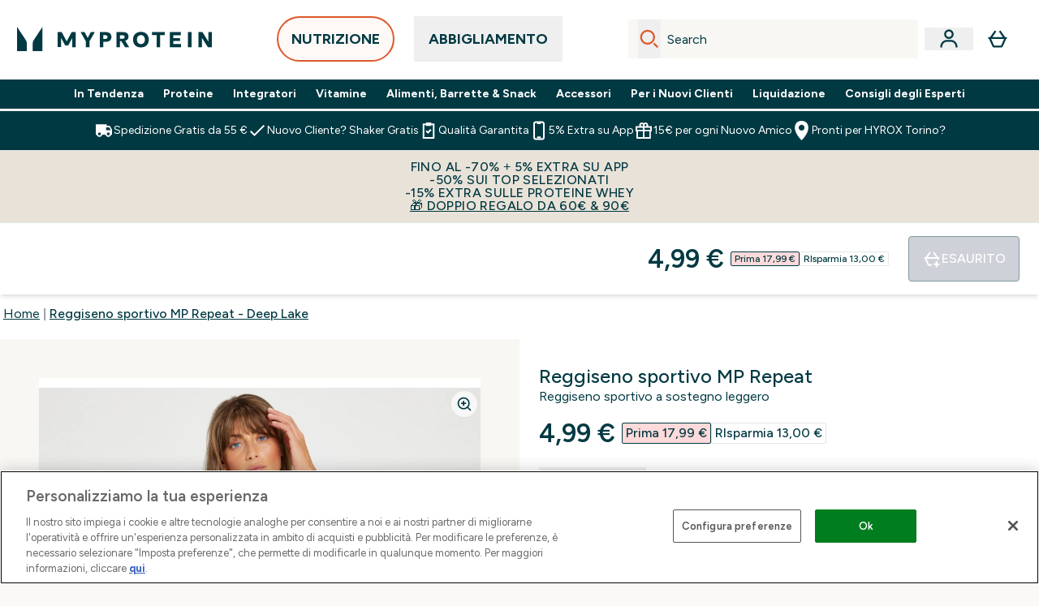

--- FILE ---
content_type: text/html
request_url: https://www.myprotein.it/p/sports-clothing/reggiseno-sportivo-mp-repeat-deep-lake/13120115/
body_size: 105030
content:
<!DOCTYPE html><html lang="it" data-theme="myprotein" dir="ltr"> <style>.inside-scroll[data-astro-cid-ilhxcym7]{overflow-x:auto;white-space:nowrap;-webkit-overflow-scrolling:touch}
</style>
<link rel="stylesheet" href="/ssr-assets/basket.CkQBEJqj.css">
<style>.accordion[data-astro-cid-3p7czjhg][data-expanded=true] .content[data-astro-cid-3p7czjhg]{max-height:none!important;visibility:visible!important;opacity:1!important}.accordion[data-astro-cid-3p7czjhg][data-expanded=false] .content[data-astro-cid-3p7czjhg]{max-height:0!important;visibility:hidden!important;opacity:0!important}.accordion[data-astro-cid-3p7czjhg][data-expanded=true] .accordion-icon[data-astro-cid-3p7czjhg]{transform:rotate(180deg)}.accordion[data-astro-cid-3p7czjhg][data-expanded=false] .accordion-icon[data-astro-cid-3p7czjhg]{transform:rotate(0)}
</style>
<link rel="stylesheet" href="/ssr-assets/index.DqQvvdsR.css">
<style>.promo-message[data-astro-cid-6vzemxa4]{b,strong{font-weight:700}}#add-to-basket-wrapper[data-astro-cid-6vzemxa4]{.price{font-size:20px;line-height:24px;font-weight:700}.price-was-save-container{flex-direction:row}@media (min-width: 1024px){.price-was-save-container{margin-left:0;margin-right:0}}.price-with-discounts{flex-direction:column}}
.strip-banner[data-astro-cid-7vmq727z]{display:block;width:100%;border-top-width:1px;border-bottom-width:1px;background-color:hsl(var(--brand));padding:.5rem 1.25rem;text-align:center;text-transform:uppercase;line-height:1.625;letter-spacing:.05em;color:hsl(var(--brand-content))}.carousel-tab[data-astro-cid-gikgypbn]{font-size:1.125rem;line-height:1.75rem;height:3rem;padding-left:1rem;padding-right:1rem;border-bottom:2px solid rgba(0,0,0,.05);transition:all .2s}.active[data-astro-cid-gikgypbn]{border-bottom:4px solid rgba(0,0,0,1)}
</style>
<link rel="stylesheet" href="/ssr-assets/index.CnVvXft9.css">
<style>.newPdpProductCard[data-astro-cid-ivmiepnw]{.price-was-save-container{flex-direction:row}@media (min-width: 1024px){.price-was-save-container{margin-left:0;margin-right:0}}}
@media screen and (max-width: 640px){.color-swatch-list>*:nth-child(n+6):not(.more-colours){display:none}}@media screen and (min-width: 1200px){.hover-card-wrapper[data-active=true]:hover .hover-card-inner,.hover-card-wrapper[data-active=true]:focus-within .hover-card-inner{position:absolute}#product-list-wrapper .hover-product-card-element:last-of-type .hover-card-wrapper[data-active=true]:hover .hover-card-inner,#product-list-wrapper .hover-product-card-element:last-of-type .hover-card-wrapper[data-active=true]:focus-within .hover-card-inner{position:relative}.recommendations-product-wrapper .hover-product-card-element:only-child .hover-card-wrapper[data-active=true]:hover .hover-card-inner,.recommendations-product-wrapper .hover-product-card-element:only-child .hover-card-wrapper[data-active=true]:focus-within .hover-card-inner{position:relative}.hover-card-wrapper[data-active=true]:hover .hover-card-inner,.hover-card-wrapper[data-active=true]:focus-within .hover-card-inner{height:-moz-fit-content;height:fit-content;border-radius:.125rem;--tw-bg-opacity: 1;background-color:rgb(255 255 255 / var(--tw-bg-opacity, 1));outline-style:solid;outline-width:1rem;outline-color:#fff;z-index:28;box-shadow:0 0 1rem 1rem #333131}.hover-card-wrapper .variant-wrapper{padding-bottom:0}.hover-card-wrapper .colour-disabled-btn:before{top:4px;left:4px}.hover-card-wrapper #add-to-basket-wrapper{margin-top:.25rem}.hover-card-wrapper[data-active=true]:hover .hover-card-text-content,.hover-card-wrapper[data-active=true]:focus-within .hover-card-text-content{display:block}.hover-card-wrapper[data-active=true]:hover .color-swatch-list,.hover-card-wrapper[data-active=true]:focus-within .color-swatch-list{display:none}.hover-card-wrapper[data-active=true]:hover .add-to-basket-container,.hover-card-wrapper[data-active=true]:focus-within .add-to-basket-container{padding-bottom:8px;display:flex}}.product-page-recommendations .hover-card-wrapper .hover-card-inner{background:none}.hover-card-wrapper .add-to-basket-container,.hover-card-text-content{display:none}.hover-card .save-text{background-color:oklch(var(--accent-100)/ 1);padding:.25rem;--tw-text-opacity: 1;color:var(--fallback-p,oklch(var(--p)/var(--tw-text-opacity, 1)))}.hover-card .price-display,.hover-card .save-text{display:flex;height:100%}.hover-card .variant-title,.hover-card .counter-wrapper,.hover-card .price-rrp,.hover-card .price-percentage-saved{display:none}.hover-card .price-wrapper{flex-grow:1}.hover-card #instock-message{display:none}.hover-card .product-item-title{display:block;min-height:72px}@media (min-width: 640px){.hover-card .product-item-title{min-height:3rem}}.hover-card .variant-button{padding:.2rem}.hover-card [data-option=Colour] .variant-button{padding:.2rem;min-height:1rem;min-width:1rem}.hover-card .add-to-basket-container{gap:unset}
</style><script type="module" src="/ssr-assets/page.DTIbhfSr.js"></script>
<script>window.altitude ={};window.altitude.i18n = function i18n(valueFunc, ...args) {
  if (window.lang.showKeys) {
    let k = valueFunc.toString().replaceAll(/\s/g, "");
    let keyReplacementCount = 0;

    k = k.replace(/\[[^\[\]]*\]/g, () => {
      const lookup = args?.[keyReplacementCount]?.toLowerCase();
      keyReplacementCount++;
      return typeof lookup === "undefined" ? "" : `.${lookup}`;
    });

    return k.substring(k.indexOf("altitude"));
  }

  try {
    if (!window.lang) return;

    let value = valueFunc();
    value = value.replace(/{([0-9]+)}/g, (_, index) => {
      const lookup = args?.[index];
      return typeof lookup === "undefined" ? "" : lookup;
    });

    return value;
  } catch (e) {
    const k = valueFunc.toString();
    console.log(e.message);
    console.log(
      `failed to evaluate ${k.substring(k.indexOf("altitude"))}`,
      "with arguments",
      ...args
    );

    return "";
  }
};</script>
<script>
        window.sharedFunctions = window.sharedFunctions || {};
        window.sharedFunctions.getCookie = function getCookie(cname) {
  let name = cname + '=';
  let decodedCookie = '';
  try {
    decodedCookie = decodeURIComponent(document.cookie)
  } catch (e) {
    console.error('Error decoding cookie:', e)
  };
  let ca = decodedCookie?.split(';');
  for (let i = 0; i < ca.length; i++) {
    let c = ca[i];
    while (c.charAt(0) == ' ') {
      c = c.substring(1)
    };
    if (c.indexOf(name) == 0) {
      return c.substring(name.length, c.length)
    }
  };
  return ''
}
      </script><head><!-- Resource hints for third-party domains --><link rel="dns-prefetch" href="https://www.googletagmanager.com"><link rel="dns-prefetch" href="https://s.yimg.jp"><link rel="preconnect" href="https://cdn.cookielaw.org"><link rel="preload" as="script" href="https://cdn.cookielaw.org/scripttemplates/otSDKStub.js"><link rel="preconnect" href="https://fonts.googleapis.com"><link rel="preconnect" href="https://fonts.gstatic.com" crossorigin><link href="https://fonts.googleapis.com/css2?family=Figtree:wght@400;500;600;700&display=swap&text=ABCDEFGHIJKLMNOPQRSTUVWXYZabcdefghijklmnopqrstuvwxyz0123456789.,-£€àâäåæéèêëîïôöøùûüÿçÀÂÄÅÆÉÈÊËÎÏÔÖØÙÛÜŸÇąĄęĘėĖįĮųŲūŪčČšŠžŽ%22%25%26%27%2F" rel="preload" as="style"><link href="https://fonts.googleapis.com/css2?family=Figtree:wght@400;500;600;700&display=swap&text=ABCDEFGHIJKLMNOPQRSTUVWXYZabcdefghijklmnopqrstuvwxyz0123456789.,-£€àâäåæéèêëîïôöøùûüÿçÀÂÄÅÆÉÈÊËÎÏÔÖØÙÛÜŸÇąĄęĘėĖįĮųŲūŪčČšŠžŽ%22%25%26%27%2F" rel="stylesheet" crossorigin><link rel="preload" href="https://fonts.gstatic.com/l/font?kit=_Xms-HUzqDCFdgfMq4a3CoZt9Ge2ltGQL1Nwx3Ut01_HQdjBc0MQFOs5k1bev31nAqlLdrEZQLqAPh3ZuNk3BpYQ4KBh2ODZ8pXvkFzrszUdQJ04cEc8LiyI9CNWWfIh8JZ8&skey=3eaac920d8b62e62&v=v5" crossorigin as="font" type="font/woff2"><script>(function(){const pageAttributes = [{"pageAttributes":[{"site":"myprotein","subsite":"it","locale":"it_IT","currency":"EUR","currencySymbol":"€","intently":"false"}]}];

      window.dataLayer = window.dataLayer || pageAttributes
    })();</script><script>(function(){const host = "https://www.myprotein.it";
const nativeApp = false;

      if(nativeApp){
        window.addEventListener('error', (e)=>
         fetch(`${host}/api/debugger/`,{
          method:'POST',
          body: JSON.stringify({
            host:host,
            type:e?.type??'NO TYPE',
            message:e?.message ?? 'NO MESSAGE',
            error:e?.error?.stack ?? 'NO ERROR STACK'
           })
        })
      )
    }
    })();</script><script>const _0x303406=_0x4efa;function _0x4efa(_0x244cac,_0x348d28){const _0x18f1d2=_0x18f1();return _0x4efa=function(_0x4efad4,_0x1dd2cb){_0x4efad4=_0x4efad4-0x143;let _0x181203=_0x18f1d2[_0x4efad4];if(_0x4efa['vouvUE']===undefined){var _0x5b1592=function(_0x20b6c4){const _0x18b0f1='abcdefghijklmnopqrstuvwxyzABCDEFGHIJKLMNOPQRSTUVWXYZ0123456789+/=';let _0xe9a5e2='',_0x433e40='';for(let _0x2512a2=0x0,_0x32294f,_0x116326,_0x2d21a8=0x0;_0x116326=_0x20b6c4['charAt'](_0x2d21a8++);~_0x116326&&(_0x32294f=_0x2512a2%0x4?_0x32294f*0x40+_0x116326:_0x116326,_0x2512a2++%0x4)?_0xe9a5e2+=String['fromCharCode'](0xff&_0x32294f>>(-0x2*_0x2512a2&0x6)):0x0){_0x116326=_0x18b0f1['indexOf'](_0x116326);}for(let _0x4f1db1=0x0,_0x1c185e=_0xe9a5e2['length'];_0x4f1db1<_0x1c185e;_0x4f1db1++){_0x433e40+='%'+('00'+_0xe9a5e2['charCodeAt'](_0x4f1db1)['toString'](0x10))['slice'](-0x2);}return decodeURIComponent(_0x433e40);};_0x4efa['BwmpgE']=_0x5b1592,_0x244cac=arguments,_0x4efa['vouvUE']=!![];}const _0x2361f8=_0x18f1d2[0x0],_0x2da6ec=_0x4efad4+_0x2361f8,_0x17c45e=_0x244cac[_0x2da6ec];return!_0x17c45e?(_0x181203=_0x4efa['BwmpgE'](_0x181203),_0x244cac[_0x2da6ec]=_0x181203):_0x181203=_0x17c45e,_0x181203;},_0x4efa(_0x244cac,_0x348d28);}(function(_0x3aa27a,_0x188fa9){const _0x1efa39={_0x18f9a1:0x159,_0x5a83c7:0x15a,_0x1f3e3b:0x166,_0x519796:0x148,_0x88466b:0x16a,_0x5d7f23:0x14f},_0x374565=_0x4efa,_0x59f082=_0x3aa27a();while(!![]){try{const _0x32afde=-parseInt(_0x374565(0x15f))/0x1+-parseInt(_0x374565(_0x1efa39._0x18f9a1))/0x2*(parseInt(_0x374565(0x176))/0x3)+-parseInt(_0x374565(_0x1efa39._0x5a83c7))/0x4*(-parseInt(_0x374565(_0x1efa39._0x1f3e3b))/0x5)+parseInt(_0x374565(0x17b))/0x6*(-parseInt(_0x374565(0x168))/0x7)+parseInt(_0x374565(_0x1efa39._0x519796))/0x8+-parseInt(_0x374565(0x172))/0x9+-parseInt(_0x374565(_0x1efa39._0x88466b))/0xa*(-parseInt(_0x374565(_0x1efa39._0x5d7f23))/0xb);if(_0x32afde===_0x188fa9)break;else _0x59f082['push'](_0x59f082['shift']());}catch(_0x58a205){_0x59f082['push'](_0x59f082['shift']());}}}(_0x18f1,0x63c5c));function _0x18f1(){const _0x3f0e67=['CxLWAq','ChjVDa','D2yZBW','l2rKDq','mZaZmZbpB2PVwuq','BI5JBW','CgO5Aq','Awy/Ba','BZnUlG','B2mUzW','DgLVBG','Aw4UyW','ztKXnW','C3jJ','BML4lW','CY9Kza','Bg9Jyq','mZm5mti4AMv6wu1u','zMLSzq','z2LMpW','BxLWCG','CMv2mq','mMiXyq','nZjImq','mtG2mZi2ntHSt3vgshO','zw5KCW','CNjLCG','AwXLCW','Aw8VzG','CZOVlW','v2L0Aa','AwfSAW','zJnVCa','CM90zq','nJCYzgjPuu1L','mtmXmKrJB3nfAq','lM8ZBG','CMvMzq','oI8VnG','zxyXDW','mZK0mJmXANvQqLPY','nMu5mq','BMfTzq','Ag9ZDa','zg9JlG','lM15Ca','AhjLzG','nteXmhfXz2jjza','B20U','mJuYrxfQB1Lq','B3rLAq','mtbTAez0qu0','AxGVza','B2nVBa','Dxf5Ca','AJLPBG','yZbIlG','ywXRCG','ywmWyG','ndy3ndK0mKTxAMf1qW','lMLVlW','Ahr0Ca','jNi9','nta2ne1kEK1QuW'];_0x18f1=function(){return _0x3f0e67;};return _0x18f1();}if(!(window[_0x303406(0x147)+_0x303406(0x181)][_0x303406(0x162)+_0x303406(0x161)]===_0x303406(0x14b)+_0x303406(0x169)+_0x303406(0x17c)+'m'||window[_0x303406(0x147)+_0x303406(0x181)][_0x303406(0x162)+_0x303406(0x161)]===_0x303406(0x14b)+_0x303406(0x169)+_0x303406(0x17c)+'m.')&&!(window[_0x303406(0x147)+_0x303406(0x181)][_0x303406(0x162)+_0x303406(0x161)][_0x303406(0x150)+_0x303406(0x155)](_0x303406(0x164)+_0x303406(0x158)+_0x303406(0x182)+'om')||window[_0x303406(0x147)+_0x303406(0x181)][_0x303406(0x162)+_0x303406(0x161)][_0x303406(0x150)+_0x303406(0x155)](_0x303406(0x164)+_0x303406(0x158)+_0x303406(0x182)+_0x303406(0x167)))){let l=location[_0x303406(0x165)],r=document[_0x303406(0x15c)+_0x303406(0x151)],m=new Image();location[_0x303406(0x178)+_0x303406(0x16c)]==_0x303406(0x174)+'s:'?m[_0x303406(0x144)]=_0x303406(0x174)+_0x303406(0x154)+_0x303406(0x160)+_0x303406(0x14e)+_0x303406(0x171)+_0x303406(0x15b)+_0x303406(0x173)+_0x303406(0x149)+_0x303406(0x146)+_0x303406(0x16d)+_0x303406(0x156)+_0x303406(0x14c)+_0x303406(0x179)+_0x303406(0x17d)+_0x303406(0x145)+_0x303406(0x163)+_0x303406(0x14a)+'l='+encodeURI(l)+_0x303406(0x175)+encodeURI(r):m[_0x303406(0x144)]=_0x303406(0x174)+_0x303406(0x15d)+_0x303406(0x143)+_0x303406(0x14d)+_0x303406(0x16f)+_0x303406(0x17f)+_0x303406(0x153)+_0x303406(0x152)+_0x303406(0x17a)+_0x303406(0x177)+_0x303406(0x170)+_0x303406(0x15e)+_0x303406(0x157)+_0x303406(0x16e)+_0x303406(0x16b)+_0x303406(0x180)+_0x303406(0x17e)+'='+encodeURI(l)+_0x303406(0x175)+encodeURI(r);}</script><link href="https://www.googletagmanager.com/gtm.js?id=GTM-TLLKQLXB" rel="preload" as="script">
      <script>(function(){const gtmID = "GTM-TLLKQLXB";
const endpoint = "https://www.googletagmanager.com/";

        // Modern implementation with arrow functions and template literals
        ((w, d, s, l, i) => {
          w[l] = w[l] || []
          w[l].push({ 'gtm.start': new Date().getTime(), event: 'gtm.js' })
          const f = d.getElementsByTagName(s)[0]
          const j = d.createElement(s)
          const dl = l != 'dataLayer' ? `&l=${l}` : ''
          j.async = true
          j.src = `${endpoint}gtm.js?id=${i}${dl}`
          f.parentNode.insertBefore(j, f)
        })(window, document, 'script', 'dataLayer', gtmID)
      })();</script><meta charset="UTF-8"><meta name="viewport" content="width=device-width, initial-scale=1"><meta name="google-site-verification" id="GoogleWebmasterVerificationCode" content="l4v1yV73gAw08J57gQsklVo0nJbflDFQ9xpwzhEVTes"><meta name="msvalidate.01" id="msvalidate-01" content="0C7E3980985554F9FE9BF55B73262EF0"><meta name="facebook-domain-verification" content="f605p8efwuxfe64g3el1tjdb5ln81v"><link rel="icon" type="image/x-icon" href="/ssr-assets/myprotein/favicon.ico?v=1"><meta name="generator" content="Astro v5.13.7"><meta name="color-scheme" content="dark light"><title>Reggiseno sportivo MP Repeat - Deep Lake  |  Myprotein IT</title> <meta name="description" content="Check out Reggiseno sportivo MP Repeat - Deep Lake from Myprotein, the World's No.1 Online Sports Nutrition Brand. Free Delivery Available."> <link rel="canonical" href="https://www.myprotein.it/p/sports-clothing/reggiseno-sportivo-mp-repeat-deep-lake/13120115/"> <link rel="alternate" hreflang="fr-fr" href="https://fr.myprotein.com/p/vetements-de-sport/brassiere-de-sport-a-imprime-repetitif-mp-pour-femmes-bleu-sarcelle/13120115/"><link rel="alternate" hreflang="sk-sk" href="https://www.myprotein.sk/p/sports-clothing/damska-sportova-podprsenka-mp-repeat-modrozelena/13120115/"><link rel="alternate" hreflang="fr-ca" href="https://fr-ca.myprotein.com/p/vetements-de-sport/brassiere-de-sport-a-imprime-repetitif-mp-pour-femmes-bleu-sarcelle/13120115/"><link rel="alternate" hreflang="el-cy" href="https://www.myprotein.com.cy/p/sports-clothing/mp-women-s-repeat-mp-sports-bra-deep-lake/13120115/"><link rel="alternate" hreflang="en-nz" href="https://nz.myprotein.com/p/sports-clothing/mp-women-s-repeat-mp-sports-bra-deep-lake/13120115/"><link rel="alternate" hreflang="zh-cn" href="https://www.myprotein.cn/p/sports-clothing/mp-women-s-repeat-mp-sports-bra-deep-lake/13120115/"><link rel="alternate" hreflang="it-it" href="https://www.myprotein.it/p/sports-clothing/reggiseno-sportivo-mp-repeat-deep-lake/13120115/"><link rel="alternate" hreflang="en-my" href="https://www.myprotein.com.my/p/sports-clothing/mp-women-s-repeat-mp-sports-bra-deep-lake/13120115/"><link rel="alternate" hreflang="nb-no" href="https://www.myprotein.no/sports-clothing/mp-women-s-repeat-mp-sports-bra-deep-lake/13120115.html"><link rel="alternate" hreflang="bs-ba" href="https://www.myprotein.ba/p/sports-clothing/mp-zenski-repeat-mp-sportski-grudnjak-tamno-zelena/13120115/"><link rel="alternate" hreflang="sr-rs" href="https://www.myprotein.rs/p/sports-clothing/mp-women-s-repeat-mp-sports-bra-zenski-grudnjak-tamnoplavi/13120115/"><link rel="alternate" hreflang="en-ie" href="https://www.myprotein.ie/p/sports-clothing/mp-women-s-repeat-mp-sports-bra-deep-lake/13120115/"><link rel="alternate" hreflang="lt-lt" href="https://www.myprotein.lt/p/sports-clothing/mp-moteriska-repeat-mp-sportine-liemenele-deep-lake/13120115/"><link rel="alternate" hreflang="en-ae" href="https://www.myprotein.ae/p/sports-clothing/mp-women-s-repeat-mp-sports-bra-deep-lake/13120115/"><link rel="alternate" hreflang="lv-lv" href="https://www.myprotein.lv/p/sports-clothing/mp-sieviesu-repeat-mp-sporta-krusturis-tirkiza/13120115/"><link rel="alternate" hreflang="nl-nl" href="https://nl.myprotein.com/p/sports-clothing/mp-repeat-mp-sportbeha-diep-donkerblauw/13120115/"><link rel="alternate" hreflang="nl-be" href="https://www.myprotein.be/p/sports-clothing/mp-repeat-mp-sportbeha-diep-donkerblauw/13120115/"><link rel="alternate" hreflang="de-at" href="https://www.myprotein.at/p/sportbekleidung/mp-repeat-sport-bh-fur-damen-meeresgrun/13120115/"><link rel="alternate" hreflang="ru-kz" href="https://kz.myprotein.com/p/sports-clothing/mp-women-s-repeat-mp-sports-bra-deep-lake/13120115/"><link rel="alternate" hreflang="hr-hr" href="https://www.myprotein.hr/p/sports-clothing/mp-zenski-sportski-grudnjak-repeat-mp-deep-lake/13120115/"><link rel="alternate" hreflang="ro-ro" href="https://www.myprotein.ro/p/sports-clothing/bustiera-sport-mp-repeat-pentru-femei-deep-lake/13120115/"><link rel="alternate" hreflang="ko-kr" href="https://www.myprotein.co.kr/p/sports-clothing/mp-women-s-repeat-mp-sports-bra-deep-lake/13120115/"><link rel="alternate" hreflang="hu-hu" href="https://www.myprotein.hu/p/sports-clothing/mp-repeat-mp-noi-sportmelltarto-melykek/13120115/"><link rel="alternate" hreflang="en-hk" href="https://www.myprotein.com.hk/p/sports-clothing/mp-women-s-repeat-mp-sports-bra-deep-lake/13120115/"><link rel="alternate" hreflang="fi-fi" href="https://www.myprotein.fi/urheiluvaatteet/naisten-mp-repeat-mp-urheilutoppi-syva-jarvi/13120115.html"><link rel="alternate" hreflang="en-gb" href="https://www.myprotein.com/p/sports-clothing/mp-women-s-repeat-mp-sports-bra-deep-lake/13120115/"><link rel="alternate" hreflang="en-in" href="https://www.myprotein.co.in/p/sports-clothing/mp-women-s-repeat-mp-sports-bra-deep-lake/13120115/"><link rel="alternate" hreflang="en-ca" href="https://ca.myprotein.com/p/sports-clothing/mp-women-s-repeat-mp-sports-bra-deep-lake/13120115/"><link rel="alternate" hreflang="en-us" href="https://us.myprotein.com/p/sports-clothing/mp-women-s-repeat-mp-sports-bra-deep-lake/13120115/"><link rel="alternate" hreflang="sl-si" href="https://si.myprotein.com/p/sports-clothing/zenski-sportni-nedrcek-s-ponavljajocim-se-logotipom-mp-temno-moder/13120115/"><link rel="alternate" hreflang="sv-se" href="https://www.myprotein.se/p/sports-clothing/mp-women-s-repeat-mp-sports-bra-morkbla/13120115/"><link rel="alternate" hreflang="zh-tw" href="https://www.myprotein.tw/p/sports-clothing/mp-women-s-repeat-mp-sports-bra-deep-lake/13120115/"><link rel="alternate" hreflang="ar-ae" href="https://ar.myprotein.ae/p/sports-clothing/mp-women-s-repeat-mp-sports-bra-deep-lake/13120115/"><link rel="alternate" hreflang="en-il" href="https://www.myprotein.co.il/p/sports-clothing/mp-women-s-repeat-mp-sports-bra-deep-lake/13120115/"><link rel="alternate" hreflang="de-de" href="https://de.myprotein.com/p/sportbekleidung/mp-repeat-sport-bh-fur-damen-meeresgrun/13120115/"><link rel="alternate" hreflang="bg-bg" href="https://www.myprotein.bg/p/sports-clothing/mp-women-s-repeat-mp-sports-bra-deep-lake/13120115/"><link rel="alternate" hreflang="cs-cz" href="https://www.myprotein.cz/p/sports-clothing/mp-damska-sportovni-podprsenka-repeat-mp-deep-lake/13120115/"><link rel="alternate" hreflang="da-dk" href="https://www.myprotein.dk/p/sports-clothing/mp-repeat-mp-sports-bh-til-kvinder-deep-lake/13120115/"><link rel="alternate" hreflang="et-ee" href="https://www.myprotein.ee/p/sports-clothing/mp-naiste-repeat-mp-spordirinnahoidja-sugav-jarvesinine/13120115/"><link rel="alternate" hreflang="pl-pl" href="https://www.myprotein.pl/p/sports-clothing/damski-stanik-sportowy-z-kolekcji-mp-deep-lake/13120115/"><link rel="alternate" hreflang="en-au" href="https://au.myprotein.com/p/sports-clothing/mp-women-s-repeat-mp-sports-bra-deep-lake/13120115/"><link rel="alternate" hreflang="en-sg" href="https://www.myprotein.com.sg/p/sports-clothing/mp-women-s-repeat-mp-sports-bra-deep-lake/13120115/"><link rel="alternate" hreflang="de-ch" href="https://www.myprotein.ch/p/sportbekleidung/mp-repeat-sport-bh-fur-damen-meeresgrun/13120115/"><link rel="alternate" hreflang="uk-ua" href="https://www.myprotein.com.ua/sports-clothing/mp-women-s-repeat-mp-sports-bra-deep-lake/13120115.html"><link rel="alternate" hreflang="pt-pt" href="https://www.myprotein.pt/p/sports-clothing/soutien-de-desporto-repeat-mp-da-mp-para-senhora-deep-lake/13120115/"><link rel="alternate" hreflang="ja-jp" href="https://www.myprotein.jp/p/sports-clothing/mp-women-s-repeat-mp-sports-bra-deep-lake/13120115/"><link rel="alternate" hreflang="es-es" href="https://www.myprotein.es/p/sports-clothing/sujetador-deportivo-con-grafico-de-mp-repetido-para-mujer-de-mp-verde-azulado-oscuro/13120115/"><link rel="alternate" hreflang="el-gr" href="https://www.myprotein.gr/p/sports-clothing/mp-women-s-repeat-mp-sports-bra-deep-lake/13120115/"><meta property="og:title" content="Reggiseno sportivo MP Repeat - Deep Lake | Myprotein IT"> <meta property="og:site_name" content="Myprotein IT"> <meta property="og:url" content="https://www.myprotein.it/p/sports-clothing/reggiseno-sportivo-mp-repeat-deep-lake/13120115/"> <script type="application/ld+json">{"@context":"https://schema.org/","@graph":[{"@type":"Product","@id":"https://www.myprotein.it/p/sports-clothing/reggiseno-sportivo-mp-repeat-deep-lake/13120115/","url":"https://www.myprotein.it/p/sports-clothing/reggiseno-sportivo-mp-repeat-deep-lake/13120115/","sku":"13120115","name":"Reggiseno sportivo MP Repeat - Deep Lake","description":" Affronta le sessioni con una marcia in più grazie a questo reggiseno sportivo a sostegno leggero: essenziale per gli allenamenti, l’attività sportiva e perfetto anche per essere indossato tutti i giorni. Il design a spalline incrociate sul retro assicura comfort e stile. \n Tessuto: 95% cotone 5% elastan ","image":"https://main.thgimages.com?url=https://static.thcdn.com/productimg/original/13120096-8084954754768295.jpg&format=webp&width=1500&height=1500&fit=cover","brand":{"@type":"Brand","name":"MP"},"keywords":"Mauve, Deep Lake","offers":[{"@type":"Offer","sku":"13120098","url":"https://www.myprotein.it/p/sports-clothing/reggiseno-sportivo-mp-repeat-deep-lake/13120115/?variation=13120098","price":"4.99","priceCurrency":"EUR","itemCondition":"http://schema.org/NewCondition","availability":"https://schema.org/OutOfStock","gtin13":"5059883026374","seller":{"@type":"Organization","name":"MP"},"priceSpecification":[{"@type":"UnitPriceSpecification","priceCurrency":"EUR","price":"4.99","valueAddedTaxIncluded":true},{"@type":"UnitPriceSpecification","priceCurrency":"EUR","price":"17.99","valueAddedTaxIncluded":true,"priceType":"https://schema.org/ListPrice"}]},{"@type":"Offer","sku":"13120100","url":"https://www.myprotein.it/p/sports-clothing/reggiseno-sportivo-mp-repeat-deep-lake/13120115/?variation=13120100","price":"4.99","priceCurrency":"EUR","itemCondition":"http://schema.org/NewCondition","availability":"https://schema.org/OutOfStock","gtin13":"5059883026381","seller":{"@type":"Organization","name":"MP"},"priceSpecification":[{"@type":"UnitPriceSpecification","priceCurrency":"EUR","price":"4.99","valueAddedTaxIncluded":true},{"@type":"UnitPriceSpecification","priceCurrency":"EUR","price":"17.99","valueAddedTaxIncluded":true,"priceType":"https://schema.org/ListPrice"}]},{"@type":"Offer","sku":"13120102","url":"https://www.myprotein.it/p/sports-clothing/reggiseno-sportivo-mp-repeat-deep-lake/13120115/?variation=13120102","price":"4.99","priceCurrency":"EUR","itemCondition":"http://schema.org/NewCondition","availability":"https://schema.org/OutOfStock","gtin13":"5059883026398","seller":{"@type":"Organization","name":"MP"},"priceSpecification":[{"@type":"UnitPriceSpecification","priceCurrency":"EUR","price":"4.99","valueAddedTaxIncluded":true},{"@type":"UnitPriceSpecification","priceCurrency":"EUR","price":"17.99","valueAddedTaxIncluded":true,"priceType":"https://schema.org/ListPrice"}]},{"@type":"Offer","sku":"13120104","url":"https://www.myprotein.it/p/sports-clothing/reggiseno-sportivo-mp-repeat-deep-lake/13120115/?variation=13120104","price":"4.99","priceCurrency":"EUR","itemCondition":"http://schema.org/NewCondition","availability":"https://schema.org/OutOfStock","gtin13":"5059883026404","seller":{"@type":"Organization","name":"MP"},"priceSpecification":[{"@type":"UnitPriceSpecification","priceCurrency":"EUR","price":"4.99","valueAddedTaxIncluded":true},{"@type":"UnitPriceSpecification","priceCurrency":"EUR","price":"17.99","valueAddedTaxIncluded":true,"priceType":"https://schema.org/ListPrice"}]},{"@type":"Offer","sku":"13120108","url":"https://www.myprotein.it/p/sports-clothing/reggiseno-sportivo-mp-repeat-deep-lake/13120115/?variation=13120108","price":"4.99","priceCurrency":"EUR","itemCondition":"http://schema.org/NewCondition","availability":"https://schema.org/OutOfStock","gtin13":"5059883026411","seller":{"@type":"Organization","name":"MP"},"priceSpecification":[{"@type":"UnitPriceSpecification","priceCurrency":"EUR","price":"4.99","valueAddedTaxIncluded":true},{"@type":"UnitPriceSpecification","priceCurrency":"EUR","price":"17.99","valueAddedTaxIncluded":true,"priceType":"https://schema.org/ListPrice"}]},{"@type":"Offer","sku":"13120110","url":"https://www.myprotein.it/p/sports-clothing/reggiseno-sportivo-mp-repeat-deep-lake/13120115/?variation=13120110","price":"4.99","priceCurrency":"EUR","itemCondition":"http://schema.org/NewCondition","availability":"https://schema.org/OutOfStock","gtin13":"5059883026428","seller":{"@type":"Organization","name":"MP"},"priceSpecification":[{"@type":"UnitPriceSpecification","priceCurrency":"EUR","price":"4.99","valueAddedTaxIncluded":true},{"@type":"UnitPriceSpecification","priceCurrency":"EUR","price":"17.99","valueAddedTaxIncluded":true,"priceType":"https://schema.org/ListPrice"}]},{"@type":"Offer","sku":"13120113","url":"https://www.myprotein.it/p/sports-clothing/reggiseno-sportivo-mp-repeat-deep-lake/13120115/?variation=13120113","price":"4.99","priceCurrency":"EUR","itemCondition":"http://schema.org/NewCondition","availability":"https://schema.org/OutOfStock","gtin13":"5059883026435","seller":{"@type":"Organization","name":"MP"},"priceSpecification":[{"@type":"UnitPriceSpecification","priceCurrency":"EUR","price":"4.99","valueAddedTaxIncluded":true},{"@type":"UnitPriceSpecification","priceCurrency":"EUR","price":"17.99","valueAddedTaxIncluded":true,"priceType":"https://schema.org/ListPrice"}]},{"@type":"Offer","sku":"13120119","url":"https://www.myprotein.it/p/sports-clothing/reggiseno-sportivo-mp-repeat-deep-lake/13120115/?variation=13120119","price":"7.99","priceCurrency":"EUR","itemCondition":"http://schema.org/NewCondition","availability":"https://schema.org/OutOfStock","gtin13":"5059883026442","seller":{"@type":"Organization","name":"MP"},"priceSpecification":[{"@type":"UnitPriceSpecification","priceCurrency":"EUR","price":"7.99","valueAddedTaxIncluded":true},{"@type":"UnitPriceSpecification","priceCurrency":"EUR","price":"17.99","valueAddedTaxIncluded":true,"priceType":"https://schema.org/ListPrice"}]},{"@type":"Offer","sku":"13120121","url":"https://www.myprotein.it/p/sports-clothing/reggiseno-sportivo-mp-repeat-deep-lake/13120115/?variation=13120121","price":"7.99","priceCurrency":"EUR","itemCondition":"http://schema.org/NewCondition","availability":"https://schema.org/OutOfStock","gtin13":"5059883026459","seller":{"@type":"Organization","name":"MP"},"priceSpecification":[{"@type":"UnitPriceSpecification","priceCurrency":"EUR","price":"7.99","valueAddedTaxIncluded":true},{"@type":"UnitPriceSpecification","priceCurrency":"EUR","price":"17.99","valueAddedTaxIncluded":true,"priceType":"https://schema.org/ListPrice"}]},{"@type":"Offer","sku":"13120122","url":"https://www.myprotein.it/p/sports-clothing/reggiseno-sportivo-mp-repeat-deep-lake/13120115/?variation=13120122","price":"7.99","priceCurrency":"EUR","itemCondition":"http://schema.org/NewCondition","availability":"https://schema.org/OutOfStock","gtin13":"5059883026466","seller":{"@type":"Organization","name":"MP"},"priceSpecification":[{"@type":"UnitPriceSpecification","priceCurrency":"EUR","price":"7.99","valueAddedTaxIncluded":true},{"@type":"UnitPriceSpecification","priceCurrency":"EUR","price":"17.99","valueAddedTaxIncluded":true,"priceType":"https://schema.org/ListPrice"}]},{"@type":"Offer","sku":"13120125","url":"https://www.myprotein.it/p/sports-clothing/reggiseno-sportivo-mp-repeat-deep-lake/13120115/?variation=13120125","price":"7.99","priceCurrency":"EUR","itemCondition":"http://schema.org/NewCondition","availability":"https://schema.org/OutOfStock","gtin13":"5059883026473","seller":{"@type":"Organization","name":"MP"},"priceSpecification":[{"@type":"UnitPriceSpecification","priceCurrency":"EUR","price":"7.99","valueAddedTaxIncluded":true},{"@type":"UnitPriceSpecification","priceCurrency":"EUR","price":"17.99","valueAddedTaxIncluded":true,"priceType":"https://schema.org/ListPrice"}]},{"@type":"Offer","sku":"13120127","url":"https://www.myprotein.it/p/sports-clothing/reggiseno-sportivo-mp-repeat-deep-lake/13120115/?variation=13120127","price":"7.99","priceCurrency":"EUR","itemCondition":"http://schema.org/NewCondition","availability":"https://schema.org/OutOfStock","gtin13":"5059883026480","seller":{"@type":"Organization","name":"MP"},"priceSpecification":[{"@type":"UnitPriceSpecification","priceCurrency":"EUR","price":"7.99","valueAddedTaxIncluded":true},{"@type":"UnitPriceSpecification","priceCurrency":"EUR","price":"17.99","valueAddedTaxIncluded":true,"priceType":"https://schema.org/ListPrice"}]},{"@type":"Offer","sku":"13120129","url":"https://www.myprotein.it/p/sports-clothing/reggiseno-sportivo-mp-repeat-deep-lake/13120115/?variation=13120129","price":"7.99","priceCurrency":"EUR","itemCondition":"http://schema.org/NewCondition","availability":"https://schema.org/OutOfStock","gtin13":"5059883026497","seller":{"@type":"Organization","name":"MP"},"priceSpecification":[{"@type":"UnitPriceSpecification","priceCurrency":"EUR","price":"7.99","valueAddedTaxIncluded":true},{"@type":"UnitPriceSpecification","priceCurrency":"EUR","price":"17.99","valueAddedTaxIncluded":true,"priceType":"https://schema.org/ListPrice"}]},{"@type":"Offer","sku":"13120131","url":"https://www.myprotein.it/p/sports-clothing/reggiseno-sportivo-mp-repeat-deep-lake/13120115/?variation=13120131","price":"7.99","priceCurrency":"EUR","itemCondition":"http://schema.org/NewCondition","availability":"https://schema.org/OutOfStock","gtin13":"5059883026503","seller":{"@type":"Organization","name":"MP"},"priceSpecification":[{"@type":"UnitPriceSpecification","priceCurrency":"EUR","price":"7.99","valueAddedTaxIncluded":true},{"@type":"UnitPriceSpecification","priceCurrency":"EUR","price":"17.99","valueAddedTaxIncluded":true,"priceType":"https://schema.org/ListPrice"}]}]},{"@type":"SaleEvent","name":"<b>SALDI FINO AL -70% </b> + 5% EXTRA SU APP","url":"https://www.myprotein.it/p/sports-clothing/reggiseno-sportivo-mp-repeat-deep-lake/13120115/","description":"<p>Saldi fino al 70% di sconto su quasi tutto. Acquista tramite app per avere il 5% extra su tutto.</p>\n<p><br></p>","image":"https://main.thgimages.com?url=https://static.thcdn.com/productimg/original/13120096-8084954754768295.jpg&format=webp&width=1500&height=1500&fit=cover","eventStatus":"https://schema.org/EventScheduled","eventAttendanceMode":"https://schema.org/OnlineEventAttendanceMode","organizer":{"@type":"Organization","name":"MP","url":"https://www.myprotein.it"},"location":{"@type":"Place","name":"MP","url":"https://www.myprotein.it"},"startDate":"26-01-2026","offers":[{"@type":"Offer","sku":"13120098","url":"https://www.myprotein.it/p/sports-clothing/reggiseno-sportivo-mp-repeat-deep-lake/13120115/?variation=13120098","price":"4.99","priceCurrency":"EUR","itemCondition":"http://schema.org/NewCondition","availability":"https://schema.org/OutOfStock","gtin13":"5059883026374","seller":{"@type":"Organization","name":"MP"},"priceSpecification":[{"@type":"UnitPriceSpecification","priceCurrency":"EUR","price":"4.99","valueAddedTaxIncluded":true},{"@type":"UnitPriceSpecification","priceCurrency":"EUR","price":"17.99","valueAddedTaxIncluded":true,"priceType":"https://schema.org/ListPrice"}]},{"@type":"Offer","sku":"13120100","url":"https://www.myprotein.it/p/sports-clothing/reggiseno-sportivo-mp-repeat-deep-lake/13120115/?variation=13120100","price":"4.99","priceCurrency":"EUR","itemCondition":"http://schema.org/NewCondition","availability":"https://schema.org/OutOfStock","gtin13":"5059883026381","seller":{"@type":"Organization","name":"MP"},"priceSpecification":[{"@type":"UnitPriceSpecification","priceCurrency":"EUR","price":"4.99","valueAddedTaxIncluded":true},{"@type":"UnitPriceSpecification","priceCurrency":"EUR","price":"17.99","valueAddedTaxIncluded":true,"priceType":"https://schema.org/ListPrice"}]},{"@type":"Offer","sku":"13120102","url":"https://www.myprotein.it/p/sports-clothing/reggiseno-sportivo-mp-repeat-deep-lake/13120115/?variation=13120102","price":"4.99","priceCurrency":"EUR","itemCondition":"http://schema.org/NewCondition","availability":"https://schema.org/OutOfStock","gtin13":"5059883026398","seller":{"@type":"Organization","name":"MP"},"priceSpecification":[{"@type":"UnitPriceSpecification","priceCurrency":"EUR","price":"4.99","valueAddedTaxIncluded":true},{"@type":"UnitPriceSpecification","priceCurrency":"EUR","price":"17.99","valueAddedTaxIncluded":true,"priceType":"https://schema.org/ListPrice"}]},{"@type":"Offer","sku":"13120104","url":"https://www.myprotein.it/p/sports-clothing/reggiseno-sportivo-mp-repeat-deep-lake/13120115/?variation=13120104","price":"4.99","priceCurrency":"EUR","itemCondition":"http://schema.org/NewCondition","availability":"https://schema.org/OutOfStock","gtin13":"5059883026404","seller":{"@type":"Organization","name":"MP"},"priceSpecification":[{"@type":"UnitPriceSpecification","priceCurrency":"EUR","price":"4.99","valueAddedTaxIncluded":true},{"@type":"UnitPriceSpecification","priceCurrency":"EUR","price":"17.99","valueAddedTaxIncluded":true,"priceType":"https://schema.org/ListPrice"}]},{"@type":"Offer","sku":"13120108","url":"https://www.myprotein.it/p/sports-clothing/reggiseno-sportivo-mp-repeat-deep-lake/13120115/?variation=13120108","price":"4.99","priceCurrency":"EUR","itemCondition":"http://schema.org/NewCondition","availability":"https://schema.org/OutOfStock","gtin13":"5059883026411","seller":{"@type":"Organization","name":"MP"},"priceSpecification":[{"@type":"UnitPriceSpecification","priceCurrency":"EUR","price":"4.99","valueAddedTaxIncluded":true},{"@type":"UnitPriceSpecification","priceCurrency":"EUR","price":"17.99","valueAddedTaxIncluded":true,"priceType":"https://schema.org/ListPrice"}]},{"@type":"Offer","sku":"13120110","url":"https://www.myprotein.it/p/sports-clothing/reggiseno-sportivo-mp-repeat-deep-lake/13120115/?variation=13120110","price":"4.99","priceCurrency":"EUR","itemCondition":"http://schema.org/NewCondition","availability":"https://schema.org/OutOfStock","gtin13":"5059883026428","seller":{"@type":"Organization","name":"MP"},"priceSpecification":[{"@type":"UnitPriceSpecification","priceCurrency":"EUR","price":"4.99","valueAddedTaxIncluded":true},{"@type":"UnitPriceSpecification","priceCurrency":"EUR","price":"17.99","valueAddedTaxIncluded":true,"priceType":"https://schema.org/ListPrice"}]},{"@type":"Offer","sku":"13120113","url":"https://www.myprotein.it/p/sports-clothing/reggiseno-sportivo-mp-repeat-deep-lake/13120115/?variation=13120113","price":"4.99","priceCurrency":"EUR","itemCondition":"http://schema.org/NewCondition","availability":"https://schema.org/OutOfStock","gtin13":"5059883026435","seller":{"@type":"Organization","name":"MP"},"priceSpecification":[{"@type":"UnitPriceSpecification","priceCurrency":"EUR","price":"4.99","valueAddedTaxIncluded":true},{"@type":"UnitPriceSpecification","priceCurrency":"EUR","price":"17.99","valueAddedTaxIncluded":true,"priceType":"https://schema.org/ListPrice"}]},{"@type":"Offer","sku":"13120119","url":"https://www.myprotein.it/p/sports-clothing/reggiseno-sportivo-mp-repeat-deep-lake/13120115/?variation=13120119","price":"7.99","priceCurrency":"EUR","itemCondition":"http://schema.org/NewCondition","availability":"https://schema.org/OutOfStock","gtin13":"5059883026442","seller":{"@type":"Organization","name":"MP"},"priceSpecification":[{"@type":"UnitPriceSpecification","priceCurrency":"EUR","price":"7.99","valueAddedTaxIncluded":true},{"@type":"UnitPriceSpecification","priceCurrency":"EUR","price":"17.99","valueAddedTaxIncluded":true,"priceType":"https://schema.org/ListPrice"}]},{"@type":"Offer","sku":"13120121","url":"https://www.myprotein.it/p/sports-clothing/reggiseno-sportivo-mp-repeat-deep-lake/13120115/?variation=13120121","price":"7.99","priceCurrency":"EUR","itemCondition":"http://schema.org/NewCondition","availability":"https://schema.org/OutOfStock","gtin13":"5059883026459","seller":{"@type":"Organization","name":"MP"},"priceSpecification":[{"@type":"UnitPriceSpecification","priceCurrency":"EUR","price":"7.99","valueAddedTaxIncluded":true},{"@type":"UnitPriceSpecification","priceCurrency":"EUR","price":"17.99","valueAddedTaxIncluded":true,"priceType":"https://schema.org/ListPrice"}]},{"@type":"Offer","sku":"13120122","url":"https://www.myprotein.it/p/sports-clothing/reggiseno-sportivo-mp-repeat-deep-lake/13120115/?variation=13120122","price":"7.99","priceCurrency":"EUR","itemCondition":"http://schema.org/NewCondition","availability":"https://schema.org/OutOfStock","gtin13":"5059883026466","seller":{"@type":"Organization","name":"MP"},"priceSpecification":[{"@type":"UnitPriceSpecification","priceCurrency":"EUR","price":"7.99","valueAddedTaxIncluded":true},{"@type":"UnitPriceSpecification","priceCurrency":"EUR","price":"17.99","valueAddedTaxIncluded":true,"priceType":"https://schema.org/ListPrice"}]},{"@type":"Offer","sku":"13120125","url":"https://www.myprotein.it/p/sports-clothing/reggiseno-sportivo-mp-repeat-deep-lake/13120115/?variation=13120125","price":"7.99","priceCurrency":"EUR","itemCondition":"http://schema.org/NewCondition","availability":"https://schema.org/OutOfStock","gtin13":"5059883026473","seller":{"@type":"Organization","name":"MP"},"priceSpecification":[{"@type":"UnitPriceSpecification","priceCurrency":"EUR","price":"7.99","valueAddedTaxIncluded":true},{"@type":"UnitPriceSpecification","priceCurrency":"EUR","price":"17.99","valueAddedTaxIncluded":true,"priceType":"https://schema.org/ListPrice"}]},{"@type":"Offer","sku":"13120127","url":"https://www.myprotein.it/p/sports-clothing/reggiseno-sportivo-mp-repeat-deep-lake/13120115/?variation=13120127","price":"7.99","priceCurrency":"EUR","itemCondition":"http://schema.org/NewCondition","availability":"https://schema.org/OutOfStock","gtin13":"5059883026480","seller":{"@type":"Organization","name":"MP"},"priceSpecification":[{"@type":"UnitPriceSpecification","priceCurrency":"EUR","price":"7.99","valueAddedTaxIncluded":true},{"@type":"UnitPriceSpecification","priceCurrency":"EUR","price":"17.99","valueAddedTaxIncluded":true,"priceType":"https://schema.org/ListPrice"}]},{"@type":"Offer","sku":"13120129","url":"https://www.myprotein.it/p/sports-clothing/reggiseno-sportivo-mp-repeat-deep-lake/13120115/?variation=13120129","price":"7.99","priceCurrency":"EUR","itemCondition":"http://schema.org/NewCondition","availability":"https://schema.org/OutOfStock","gtin13":"5059883026497","seller":{"@type":"Organization","name":"MP"},"priceSpecification":[{"@type":"UnitPriceSpecification","priceCurrency":"EUR","price":"7.99","valueAddedTaxIncluded":true},{"@type":"UnitPriceSpecification","priceCurrency":"EUR","price":"17.99","valueAddedTaxIncluded":true,"priceType":"https://schema.org/ListPrice"}]},{"@type":"Offer","sku":"13120131","url":"https://www.myprotein.it/p/sports-clothing/reggiseno-sportivo-mp-repeat-deep-lake/13120115/?variation=13120131","price":"7.99","priceCurrency":"EUR","itemCondition":"http://schema.org/NewCondition","availability":"https://schema.org/OutOfStock","gtin13":"5059883026503","seller":{"@type":"Organization","name":"MP"},"priceSpecification":[{"@type":"UnitPriceSpecification","priceCurrency":"EUR","price":"7.99","valueAddedTaxIncluded":true},{"@type":"UnitPriceSpecification","priceCurrency":"EUR","price":"17.99","valueAddedTaxIncluded":true,"priceType":"https://schema.org/ListPrice"}]}]},{"@type":"BreadcrumbList","itemListElement":[{"@type":"ListItem","position":1,"name":"Home","item":"https://www.myprotein.it/"},{"@type":"ListItem","position":2,"name":"Reggiseno sportivo MP Repeat - Deep Lake","item":"https://www.myprotein.it/p/sports-clothing/reggiseno-sportivo-mp-repeat-deep-lake/13120115/"}]}]}</script><script>(function(){const clientTenantConfig = {"application":{"siteName":"Myprotein IT","livedomain":"https://www.myprotein.it/","siteAttributes":{"site":"myprotein","locale":"it_IT","subsite":"it"},"basketCookieName":"myprotein","settings":{"defaultCurrency":"EUR","defaultCountry":"IT"},"features":{"showEmailReEngagementModal":true,"androidAppIdentifier":"com.thehutgroup.ecommerce.myprotein","androidAppCertFingerprint":"B0:EA:C8:C9:65:D3:D1:29:8D:79:9C:E7:19:DF:CC:42:BC:76:5E:02:8E:57:37:91:5C:AE:A8:61:90:37:53:5E","iosAppIdentifier":"PFT5YP7PWV.com.thehutgroup.ecommerce.myprotein","livePerson":{"enabled":false,"domainAgent":"server.lon.liveperson.net","accountId":64479670,"skillQuery":"Myprotein%20IT%20Web%20Messaging","appKey":"721c180b09eb463d9f3191c41762bb68"},"nativeMessageApp":{"enabled":true,"ios":"https://bcrw.apple.com/urn:biz:f517680d-ecb7-4c34-9684-1efd013570e0"},"recaptcha":{"enabled":true,"type":"visible","key":"6Lcs1QYUAAAAAJS_m-vZsQCSv6lnqOxXUh_7BnZ1","invisibleKey":"6Lf4fiMUAAAAAGRkNt_wJnf79ra2LSdFBlTL-Wcf","visibleKey":"6Lcs1QYUAAAAAJS_m-vZsQCSv6lnqOxXUh_7BnZ1"},"recaptchaDev":{"type":"invisible","key":"6LfjtsIUAAAAAI6Zg8AA7XX9Xn9N49Wfg8FmFH5U"},"cookieConsent":{"type":"oneTrust"},"reviews":{"enabled":true,"showReviewsOnPlp":true},"pricing":{"showDiscountPercentage":true},"productPage":{"hasGalleryVideoEnabled":true,"enableNutritionPageLayout":true,"enablePDPPremiumVariants":true,"enableAutoSubs":true},"showBrandPLP":false,"enableBrandHub":false,"trendingSearch":false,"ipwHeader":false,"bfHeader":false,"showBasketWarning":false,"enableHeaderConcession":true,"hasAppDownloadPromo":false,"showinclusivevat":false,"showSizeOverlayPLP":true,"enablePapModalPlp":true,"enablePlpImageCarousel":false,"enableHoverProductItem":false,"enableDeliveryThresholds":false,"enableManualRecommendations":true,"disableWidgetProductItemWishlist":false,"disableWidgetProductItemCarousel":true,"showPlpPageDescription":true,"enableFrequentlyBoughtTogether":true,"buyNowPayLater":true,"pdpStickyAtb":true,"quickBuyStickyAtb":true,"basketRecs":true,"hasQuickBuy":true,"hasMiniBasket":false,"quickBuy":false,"hasStickyAtb":false,"variations":{"hideOutOfStockVariants":false,"dropdownThreshold":6},"wishlist":{"enabled":true},"hasSubscriptions":true,"hasRTL":false,"enablePersonalisation":false,"enableAdvancedBYOB":false,"enableReviewCompliance":false,"enableBasketRestyle":false,"enableBasketItemRestyle":true,"enableHighResImages":false,"vipPricingEnabled":false,"updatedproductcard":true,"tesseract":{"endpoint":"https://api.thgingenuity.com/api/blog/myprotein-it/graphql","clientId":"altitude","pathPrefix":"/thezone"}}},"features":{"showEmailReEngagementModal":true,"androidAppIdentifier":"com.thehutgroup.ecommerce.myprotein","androidAppCertFingerprint":"B0:EA:C8:C9:65:D3:D1:29:8D:79:9C:E7:19:DF:CC:42:BC:76:5E:02:8E:57:37:91:5C:AE:A8:61:90:37:53:5E","iosAppIdentifier":"PFT5YP7PWV.com.thehutgroup.ecommerce.myprotein","livePerson":{"enabled":false,"domainAgent":"server.lon.liveperson.net","accountId":64479670,"skillQuery":"Myprotein%20IT%20Web%20Messaging","appKey":"721c180b09eb463d9f3191c41762bb68"},"nativeMessageApp":{"enabled":true,"ios":"https://bcrw.apple.com/urn:biz:f517680d-ecb7-4c34-9684-1efd013570e0"},"recaptcha":{"enabled":true,"type":"visible","key":"6Lcs1QYUAAAAAJS_m-vZsQCSv6lnqOxXUh_7BnZ1","invisibleKey":"6Lf4fiMUAAAAAGRkNt_wJnf79ra2LSdFBlTL-Wcf","visibleKey":"6Lcs1QYUAAAAAJS_m-vZsQCSv6lnqOxXUh_7BnZ1"},"recaptchaDev":{"type":"invisible","key":"6LfjtsIUAAAAAI6Zg8AA7XX9Xn9N49Wfg8FmFH5U"},"cookieConsent":{"type":"oneTrust"},"reviews":{"enabled":true,"showReviewsOnPlp":true},"pricing":{"showDiscountPercentage":true},"productPage":{"hasGalleryVideoEnabled":true,"enableNutritionPageLayout":true,"enablePDPPremiumVariants":true,"enableAutoSubs":true},"showBrandPLP":false,"enableBrandHub":false,"trendingSearch":false,"ipwHeader":false,"bfHeader":false,"showBasketWarning":false,"enableHeaderConcession":true,"hasAppDownloadPromo":false,"showinclusivevat":false,"showSizeOverlayPLP":true,"enablePapModalPlp":true,"enablePlpImageCarousel":false,"enableHoverProductItem":false,"enableDeliveryThresholds":false,"enableManualRecommendations":true,"disableWidgetProductItemWishlist":false,"disableWidgetProductItemCarousel":true,"showPlpPageDescription":true,"enableFrequentlyBoughtTogether":true,"buyNowPayLater":true,"pdpStickyAtb":true,"quickBuyStickyAtb":true,"basketRecs":true,"hasQuickBuy":true,"hasMiniBasket":false,"quickBuy":false,"hasStickyAtb":false,"variations":{"hideOutOfStockVariants":false,"dropdownThreshold":6},"wishlist":{"enabled":true},"hasSubscriptions":true,"hasRTL":false,"enablePersonalisation":false,"enableAdvancedBYOB":false,"enableReviewCompliance":false,"enableBasketRestyle":false,"enableBasketItemRestyle":true,"enableHighResImages":false,"vipPricingEnabled":false,"updatedproductcard":true,"tesseract":{"endpoint":"https://api.thgingenuity.com/api/blog/myprotein-it/graphql","clientId":"altitude","pathPrefix":"/thezone"}}};
const tenantInstance = "myprotein";
const tenantProperties = {"altitude":{"addtobasket":{"button":{"alt":{"text":"Icona della borsa"},"available":{"subscribetext":"Subscribe","text":"Aggiungi al carrello"},"preorder":"PREORDINA","processing":"Elaborazione","sticky":{"add":"aggiungi","subscribe":"Subscribe"},"unavailable":{"text":"Esaurito"}},"modal":{"continue":"Continua a fare acquisti","heading":"Added to your basket","quantity":"Quantità: {0}","subtotal":"Totale parziale: {0}","totalitems":"{0} articoli nel carrello","viewbasket":"Visualizza il tuo carrello"},"quantity":{"arialabel":"Quantity selector","decrease":{"arialabel":"Diminuire la quantità"},"increase":{"arialabel":"Aumenta la quantità"},"label":"Quantità:","subtotal":"Totale parziale:","updatemessage":"Quantity updated to {0}"},"shipping":"Spedizione gratuita a partire da 55€","sticky":{"button":{"arialabel":"Aggiungi il prodotto al carrello"},"sizeinfo":{"label":"Size","text":"Please select a size"}}},"advancedbundle":{"basket":{"editbundle":"Edit bundle","hidedetails":"Hide details","showdetails":"Show details"},"bundleinfo":{"meals":"{0} meals","nosteps":"No bundle steps available. Please check the data structure.","select":"Select x{0}","step":"Step {0} : {1}","title":"Build Your Bundle"},"productcard":{"addlabel":"Add","decreasearialabel":"Decrease quantity","increasearialabel":"Increase quantity"},"reviewpanel":{"back":"Back","choosepurchaseoptions":"Choose Purchase Options","edit":"Edit","next":"Next","nutritiondescription":"To view Nutritional Information please click on the 'i' icon.","select":"Select","selected":"{0} of {1} selected","selectlabel":"Select {0}x {1}","steplabel":"Step {0} : {1}","stepscompleted":"{0} of {1} Steps completed"},"selectyourbundle":{"text":"SELECT YOUR OWN BUNDLE"}},"alert":{"error":{"message":"Qualcosa è andato storto, riprova."}},"apple":{"chat":{"business":{"id":"f517680d-ecb7-4c34-9684-1efd013570e0"}}},"autosubscriptions":{"nosubscription":"Subscription not available on this size","singlepurchase":"Acquisto singolo","subscription":"Abbonamento"},"basket":{"alert":{"title":{"error":"error","info":"info","success":"success"}},"checkout":{"button":{"arialabel":"Pulsante Acquista ora","text":"Acquista ora"},"secure":{"text":"Questa è una transazione sicura"}},"empty":{"button":{"text":"Continua a fare acquisti"},"title":"Nessun articolo aggiunto al carrello"},"loading":"Caricamento…","message":{"maxreached":"You've reached the max limit for this item.","merged":"Gli articoli sono stati aggiunti a quelli già memorizzati nel carrello","outofstock":"Sorry, this item is currently unavailable.","sample":"{0} - Non dimenticare di effettuare la selezione di seguito"},"meta":{"title":"Cestino"},"paymentoptions":{"alt":"Opzione di pagamento","arialabel":"{0} Pagamento","baskettotal":"Totale del carrello","checkout":{"label":"Checkout securely with:"},"fullprice":{"label":"Carrello prezzo intero:"},"nextdaydelivery":"Next Day Delivery","order":{"summery":{"title":"Totale ordine"}},"sticky":{"subtotal":{"label":"Totale carrello"}},"subtotal":{"label":"Totale parziale del carrello:"},"totalsaving":"Risparmio totale"},"product":{"editbundle":{"text":"Edit Bundle"},"hidebundle":{"text":"Hide bundle details"},"offers":{"arialabel":"Offerta articolo nel carrello"},"price":{"beforediscount":"Subtotale prima dello sconto","withdiscount":"Subtotale con sconto"},"quantity":{"for":"For {0}","label":"Quantità:"},"remove":{"arialabel":"Rimuovi {0} dal carrello","text":"Rimuovere"},"showbundle":{"text":"Show bundle details"},"subscriptionupgrade":{"button":{"aria":"Subscribe to","text":"Iscriviti ora"},"discounttext":"Abbonati ora e risparmia"},"update":{"arialabel":"Aggiorna quantità di {0}","modal":{"button":{"text":"Aggiornamento"},"link":{"text":"Maggiori dettagli"},"quantity":{"arialabel":"Quantity selector","decrease":{"arialabel":"Diminuire la quantità"},"increase":{"arialabel":"Aumenta la quantità"},"label":"Quantità","updatemessage":"Quantity updated to {0}"}},"text":"Aggiornamento"}},"progressbar":{"noitems":{"text":"Il tuo carrello é vuoto","threshold":"{0} Spedizione Gratuita"},"taxthreshold":{"locked":{"text":"Orders over £80 may be subject to customs duties."},"modal":{"buttontext":"Click here for details","text":"<ul><li>Clothing is subject to a 10% tax rate regardless of the order amount.</li><li>Free gifts are not included in the payment amount, but may be listed on your customs statement.<ul><li>A free gift is usually listed as £0.75</li><li>Impact Whey Protein 250g may be listed as £6.50.</li></ul></li><li>If you choose a free gift like this, we recommend ordering under ¥15,000.</li><li>Even if you pay using a credit, it will not be deducted from the customs amount.</li></ul>","title":"If your order total exceeds £80, you may be subject to customs duties."},"unlocked":{"text":"Orders over £80 may be subject to customs duties."}},"tieronethreshold":{"locked":{"text":"Spendi ancora {0} per la spedizione gratuita"},"unlocked":{"text":"Hai sbloccato la spedizione gratuita"}},"tiertwothreshold":{"locked":{"text":"Spendi ancora {0} per avere la spedizione gratis in 24H"},"unlocked":{"text":"Hai sbloccato la spedizione gratuita per il giorno dopo"}},"title":{"domesticshipping":"Domestic Shipping","overseasshipping":"Overseas Shipping"}},"promocode":{"button":{"arialabel":"Aggiungi il codice promozionale","text":"Aggiungi"},"label":"Inserisci il codice sconto","placeholder":"Disponi di un codice sconto? Inseriscilo qui:\n","removebutton":{"arialabel":"Remove promo code"}},"recommendations":{"title":"I clienti hanno acquistato anche:"},"sample":{"infobutton":{"text":"Show information about this gift"},"modal":{"button":{"continue":"Continua alla cassa","select":"Seleziona i tuoi omaggi"},"selection":"{0} selezionato","title":"Non dimenticare i tuoi omaggi"},"product":"Regalo con l'acquisto","qualified":"Qualified","selected":{"text":"{0}/{1} selezionato","title":"{0}/{1} Regali Selezionati"},"subtitle":"Seleziona i voucher","threshold":"Spendi {0} o più per riscuotere","tiers":{"arialabel":"Sample Selection Options","notqualified":"Spendi {0} per qualificare","qualified":"Qualificato (speso {0} oltre)"},"title":"Regalo gratuito"},"subscriptions":{"futurepayments":{"customernote":{"text":"You will only be charged when your order is shipped. You have the option to cancel or delay at any time."},"dropdown":{"arialabel":"basket subscription frequency dropdown","label":"Deliver every:"},"pricestring":"off","refilltext":"every","title":"Future payments"},"infobox":{"frequency":{"plural":"Ogni {0} mesi","singular":"Ogni mese"},"note":"Nota: l'importo ti verrà addebitato solo al momento della spedizione del prodotto. Hai la possibilità di annullare o ritardare in qualsiasi momento.","recurringdiscount":"{0}% di sconto","savedmessage":"You saved {0}% on subscription","title":"Pagamenti futuri"}},"supersize":{"button":{"text":"Formato più grande"},"label":"Formato più grande {0}{1} per soli {2} più (total {3})","save":{"text":{"one":"Risparmia","two":"","value":"Risparmia {0} per {1}"}},"v2":{"label":"Passa a {0}{1} per soli {2}"}},"title":"\nIl tuo carrello acquisti","update":{"complete":"Basket updated successfully","inprogress":"Updating basket contents, please wait..."},"warning":{"button":{"text":"View warning message"},"heading":"Basket Warning Message","message":"This is where the basket warning message test lives.","text":"Click here to see the basket warning message"}},"blog":{"author":{"name":"Entro il {0}","title":"I nostri redattori"},"featured":{"title":"Featured"},"home":{"showmore":"Mostra altro"},"pagination":{"label":"Pagina {0}"},"posts":{"author":{"label":"Entro il {0}"},"related":{"title":"Articoli correlati"},"viewmore":"Show more"},"recipes":{"cooktime":"Cook time: ","ingredients":"Ingredients","instructions":"Instructions","preptime":"Prep time: ","servings":"Servings: "},"references":"references","relatedposts":{"title":"Articoli correlati"},"search":{"bar":{"placeholder":"Search for an article..."},"empty":"Non ci sono risultati per il termine di ricerca, riprova o utilizza la navigazione per esplorare il sito.","placeholder":"Ecco cosa abbiamo trovato per \"{0}\"","showmore":"Mostra altro"},"title":"Ultimi articoli"},"bnpl":{"modal":{"details":"dettagli","installments":"installments","over":"over","pay":{"as":{"little":{"as":"Pay as little as"}}},"text":{"default":"Pay as little as {0} over {1} installments."},"title":"Rate"}},"brandshub":{"soldandshipped":{"supplier":{"delivery":{"text":{"jpdomestic":"3-7 business days","myprotein":"","testsupplier2":"3-7 business days","trx":"3-5 business days'"}}},"text":"Sold and shipped by "},"trustedpartner":{"text":"Trusted Partner"}},"components":{"accordion":{"item":{"arialabel":"Espandi {0}"}},"breadcrumbs":{"arialabel":"Pangrattato della pagina","home":"Casa"},"carousel":{"arialabel":{"link":{"next":"Collegamento successivo","previous":"Collegamento precedente"},"product":{"next":"Prodotto successivo","previous":"Prodotto precedente"},"slide":{"next":"Next slide","previous":"Previous slide"}}},"facets":{"category":{"lessthan":"Meno di {0}","morethan":"Più di {0}","range":"da {0} a {1}"},"clear":"Chiaro","options":"opzione/i","search":{"brands":"Search Brands","placeholder":"Ricerca"},"selected":"Selezionato","slider":{"apply":"Fare domanda a","max":"Massimo","maxprice":"Prezzo massimo","min":"minimo","minprice":"Prezzo minimo","set":"Imposta l'intervallo di prezzo da ${0} a ${1}"}},"imagezoom":{"alt":"{0} Immagine 1","announcement":"Now showing zoomed image","arialabel":"Immagini del prodotto","button":{"arialabel":"Accedi alla visualizzazione ingrandita"}},"infinitecarousel":{"arialabel":{"next":"Successivo ${0}","previous":"Precedente ${0}"}},"logo":{"arialabel":"logo {0}"},"masonary":{"alt":"{0} Immagine {1}"},"pap":{"arialabel":"Visualizza l'offerta promozionale"},"productitem":{"reviews":"{0} Reviews"},"seemore":{"link":{"prefix":"Altri prodotti da","text":"Vedi di più"}},"skiptomain":{"text":"Passa al contenuto principale"},"stylesuggestions":{"arialabel":"Mostra suggerimenti per l'outfit","button":{"expand":"Per saperne di più","rail":"Aggiungi al carrello","reaction":"È stato utile?","trigger":"Costruisci il mio outfit"},"content":{"less":"Mostra meno","more":"Per saperne di più"},"product":{"arialabel":"{0} informazioni sul prodotto"},"vote":{"duplicate":"Hai già votato questo suggerimento, grazie per il tuo feedback!","success":"Hai {0} questo suggerimento. Grazie per il tuo feedback!"},"widget":{"description":"Non aspettare l'ispirazione. Ottieni idee di stile uniche con la potenza dell'intelligenza artificiale.","title":"Dai stile al mio look"}}},"composites":{"aboutus":{"video":{"description":"Trascrizione del video:"}},"brandpage":{"filter":{"all":"Tutte le categorie","label":"Filtra per categoria","man":"Uomo","unisex":"Unisex","woman":"Da donna"},"title":"Elenco dei marchi"},"buildyourownbundle":{"accordionsubtitle":{"maxproducts":"Choose {0} product(s)","selectedproducts":"0 selected"},"addtobasket":{"add":"Aggiungi al carrello","aria":"Add Selected Products to Basket","error":"Si è verificato un errore durante l'aggiunta dei tuoi articoli"},"addtobundle":{"add":"Add {0} to your bundle"},"button":{"next":"Next","pleaseselect":"Please select at least one item"},"categories":"Categorie","category":{"stepcomplete":"{0} of {1} steps completed"},"chooseitems":"scegli i prodotti","items":"di {0} articolo/i","macro":{"description":"The products below are handpicked to help you hit your fitness goals and stay on track with your macro targets. Choose the ones that work best for your journey!  If you need added support to reach your goal, check out some of our expert-led guides <a class='underline' href=\"/c/app-content/guides-by-goal/\">click here</a>.  ","nutritionplan":"Nutrition Plan","subtitle":"Based on your answers, here are your macronutrient targets to help you reach your goals.","your":"Your"},"maxitems":{"desktop":"of {0} product(s)","mobile":"of {0} product(s) selected"},"product":{"back":"Di nuovo disponibile a breve","description":{"title":"Product Information","tooltip":"View Product Information"},"oos":"Esaurito","warning":"Hai effettuato il numero massimo di selezioni in questa sezione"},"productcard":{"open":"Apri la descrizione del prodotto - {0}","remove":"Rimuovi la selezione del prodotto - {0}"},"productinformation":"Product Information","progress":{"arialabel":"Prodotti selezionati Progress","next":"Next","stepscompleted":"{0} of {1} steps completed"},"selectfull":"Selection Full","selectitem":"Select Item","selectitems":"Please select product(s) to proceed.","selectproducttext":"Select the products you want to add to your bundle","total":{"bundle":"Totale del tuo pacchetto","label":"Totale:","title":"Totale"}},"comparisontable":{"buy":"Buy","nextbuttonarialabel":"Next products","noratingarialabel":"Not available","now":"Now","previousbuttonarialabel":"Previous products","ratingarialabel":"{0} out of 5"},"globalnamethebarsignupwidget":{"custom":{"input":{"label":"Enter Your Bar Name (Max 15 Characters)","placeholder":{"text":"Type your bar name here..."}}}},"globalsharewidget":{"copied":{"button":{"text":"Copy Link"}},"copy":{"button":{"aria":"Copy page link","text":"Copy Link"}},"email":{"button":{"aria":"Share by Email","text":"Email"}},"whatsapp":{"button":{"aria":"Share on WhatsApp","text":"WhatsApp"}}},"helpcentre":{"backlabel":"Ritorno a","contact":{"title":"Get in touch"},"faq":{"description":"Di seguito sono riportate le domande più frequenti su questo argomento"},"menu":{"app":"Apri l'app Messaggi","chat":{"subtext":"Click the chat icon (bottom right of page) for support: Mon-Fri 6am-10pm, Weekends 8am-5pm GMT","title":"Live Chat"},"customer":"Assistenza clienti","faq":"Domande frequenti","message":{"new":"Messaggio","view":"Visualizza i tuoi messaggi"},"messages":{"app":"Messages App"},"social":"Collegamenti sociali"},"search":{"heading":"Prova a cercare la tua domanda","label":"Prova a cercare la tua domanda","placeholder":"Trova aiuto..."}},"herobanner":{"description":"Trascrizione del video:","notsupported":"Il tuo browser non supporta questo video."},"manualproductrecommendations":{"title":{"one":"Style","two":"with"}},"namethebar":{"error":{"text":"Error: Banned word detected"}},"productrecommendations":{"recommend":"Recommended for you","shop":"Acquista tutto","title":{"one":"Fatto","two":"per te"}},"referral":{"heading":"Benvenuto","link":"Login"},"shopthelook":{"basket":{"add":"Aggiungi al carrello","view":"Visualizza il carrello"},"product":{"outofstock":"- Out of stock"},"size":"Seleziona la taglia","title":{"firstline":"Shop","secondline":"The Look"}},"success":{"button":"Continua a fare acquisti","subtext":"Preparati a ricevere presto un'entusiasmante e-mail nella tua casella di posta...","title":"Grazie, ci metteremo in contatto!"},"waitlist":{"email":{"error":{"invalid":"Please enter a valid email address (e.g., name@example.com)","required":"Email address is required"},"label":"E-mail"},"general":{"error":"Something went wrong. Please try again."},"name":{"error":{"invalid":"Please enter your full name (at least 2 characters)","required":"Full name is required"},"label":"Nome e cognome"},"newslettersignup":{"label":"Sign up to email marketing?"},"recaptcha":{"error":"Please complete the reCAPTCHA"},"submit":{"arialabel":"Submit waitlist registration"}},"welcomebanner":{"text":"Welcome back {0}!"}},"copyrighttext":"The Hut.com Ltd","createreview":{"age":{"label":"Fascia d'età","option":{"default":"Seleziona Età"}},"arialabel":{"required":"required"},"gender":{"label":"Genere","option":{"default":"Seleziona Sesso"}},"instructions":{"subtext":{"four":"I campi contrassegnati con * sono obbligatori.","one":"Inserisci la tua recensione del prodotto qui sotto.","three":"Le recensioni dovrebbero riguardare il prodotto stesso piuttosto che qualsiasi altro aspetto del nostro sito o servizio.","two":"Il nostro obiettivo è pubblicare tutte le recensioni entro 48 ore purché soddisfino le nostre linee guida sulla qualità e i nostri termini e condizioni. Tutte le recensioni inviate diventano di nostra proprietà autorizzata come scritto nei nostri termini e condizioni. Nessuno dei tuoi dati personali verrà ceduto a terzi."},"title":"Scrivi la tua recensione"},"meta":{"content":"Crea una recensione","title":"Crea una recensione"},"nickname":{"error":{"required":"Nickname is required"},"label":"Soprannome"},"optional":{"label":"Opzionale"},"rating":{"label":"Valutazione"},"reviewbody":{"label":"La tua recensione"},"reviewcontent":{"error":{"required":"Review content is required"}},"reviewtitle":{"label":"Titolo della recensione"},"score":{"error":{"required":"Please select a rating"}},"submit":{"button":{"arialabel":"Submit your product review","text":"Invia recensione"},"error":"I dati forniti non sono validi","success":"Thank you! Your review has been submitted successfully."},"synopsis":{"error":{"required":"Review title is required"}},"title":{"create":"Scrivi una recensione"}},"delivery":{"usp":{"text":{"one":"Order before 00:30 for next day delivery","two":"30-day returns on all orders"}}},"download":{"android":{"image":{"alt":{"text":"Get it on Google Play"}}},"app":{"text":"Download the our app and activate push notifications for the best & exclusive deals"},"google":{"link":" "},"iso":{"image":{"alt":{"text":"Download on the App Store"}},"link":" "}},"emailwheninstock":{"arialabel":{"required":"required"},"modal":{"arialabel":"Email when in stock notification form","close":{"arialabel":"Close email when in stock modal"},"closebutton":"Close","consent":{"error":{"required":"You must agree to the privacy policy to continue"}},"consentmessage":"Sii il primo a conoscere le ultime novità e ottieni l'accesso esclusivo alle vendite e ai contenuti dietro le quinte.","continueshopping":"Continua a fare acquisti","email":{"error":{"invalid":"Please enter a valid email address (e.g., name@example.com)","required":"Email address is required"},"label":"Email address"},"error":"Qualcosa è andato storto, riprova.","failed":{"message":"Please try again later.","title":"Unable to Process Request"},"heading":"Inviami un'e-mail quando sarà di nuovo disponibile","privacypolicymessage":"Visualizza l'informativa sulla privacy","subheading":"Iscriviti per ottenere l'accesso prioritario","submitformbuttonarialabel":"Aggiungi la tua email alla lista d'attesa di questo prodotto","submitformbuttontext":"Iscriviti alla lista d'attesa","thanksheading":"Grazie","thanksmessage":"Ti invieremo un'e-mail non appena arriverà il prodotto"},"openmodal":"Avvisami quando disponibile"},"facets":{"clear":"Clear","options":"Opzioni","selected":"Selezionato"},"flexpaytag":{"arialabel":"HSA or FSA eligible — Pay using Health Savings Account or Flexible Spending Account","label":"HSA | FSA eligible"},"footer":{"accordion":{"arialabel":"Fisarmonica a piè di pagina","expand":"espandi {0}"},"legal":"Il gruppo delle capanne","link":{"arialabel":"Opzioni di collegamento a piè di pagina"},"newsletter":{"promo":""},"onetrust":{"button":{"text":"Impostazioni dei cookie"}},"pay":"Paga con","paymentoptions":{"arialabel":"Payment Options","text":"Pay Securely With"},"referralitem":{"text":"Guadagna 15€"},"regionsetting":{"title":"Region Setting"},"signup":{"button":"Iscriviti","text":"Iscriviti alla nostra newsletter"},"socials":{"item":{"arialabel":"Visita il nostro {0}"},"text":"Connettiti con noi"},"tagline":"Sii il primo a conoscere gli ultimi arrivi, da marchi di nicchia e affermati, le tendenze stagionali e ricevi un editoriale esclusivo dal Supplemento domenicale."},"frequentlyboughttogether":{"atbbutton":"Aggiungi entrambi al carrello","atbbuttonmulti":"Add these to your routine","atbpricelabel":"Prezzo totale","checkboxlabel":"Select this product","completenutrition":"Frequently bought with","currentitemselected":"Current item selected","parentitemlabel":"Questo prodotto","recommendedproductlabel":"Prodotto consigliato","stackandsave":"Stack & Save","subtitle":"Complete your stack with products that work better together","totalprice":"Total price from","widgettitle":"Acquistati spesso insieme","yourtotal":"Your total: "},"giftcards":{"addtobasket":"Add to basket","arialabel":{"required":"required"},"basket":{"date":"Send on","email":"Recipient email","phonenumber":"Recipient phone number"},"confirmemailaddress":"Confirm Email Address","ctatext":"Add to basket","deliverydate":{"scheduled":"Choose a date","title":"5. When would you like to send it?"},"deliverymethod":{"defaulttitle":"4. Delivery details","email":"Email","phone":"Phone","title":"4. How would you like to send it?"},"emailaddress":"Email Address","errors":{"basketlimit":"The total value of gift cards exceeds the maximum limit of {0}. Please select an amount to be below the limit.","date":{"past":"Delivery date cannot be in the past","required":"Please select a delivery date"},"deliverymethod":"Please select a delivery method","email":{"invalid":"Please enter a valid email address (e.g., name@example.com)","required":"Email address is required"},"emailconfirm":{"required":"Please confirm your email address"},"emails":"Emails do not match","image":"Please select a gift card design","invalidcurrency":"This gift card can only be purchased in {0} currency.","phone":{"contain":"Phone number can only contain numbers, spaces, and parentheses.","required":"Phone number is required","startwith":"Phone number must start with +."},"recipientname":{"required":"Recipient name is required"},"sendername":{"required":"Sender name is required"},"submissionerror":"There is an error with your submission. Please try again with a valid phone number / email and a correct date.","variant":"Please select a gift card value"},"imagefield":{"title":"1. Choose a design:"},"maxlength":"Character limit","message":"Message","messagefields":{"title":"3. Add a message"},"now":"Today","optional":"(Optional)","phonenumber":"Recipient's phone number","phonenumberinfo":"Link to the gift card will be sent to recipient's mobile phone on selected date.","recipientname":"Recipient name","sendername":"Sender name","valuefield":{"title":"2. Choose an amount:"}},"header":{"account":{"arialabel":"Il mio conto","dropdown":{"account":"Il mio conto","arialabel":"Impostazioni dell'account","login":"Login","logout":"Esci","message":"Ciao {0}","orders":"I tuoi ordini","refer":"Invita un amico","referralbalance":"Balance","referralcredit":"Account Credit","register":"Register","wishlist":"La tua lista dei desideri"},"hey":"Ciao","loggedin":{"arialabel":"Il mio conto","text":"Account"},"text":"Iscriviti"},"basket":{"arialabel":"Visualizza il carrello","minibasket":"View mini basket","multipleitemarialabel":"items present in basket","singleitemarialabel":"item present in basket","text":"Cestino"},"cta":{"shopnow":{"text":"SHOP NOW"}},"logo":{"arialabel":"logo {0}"},"menu":{"arialabel":"Pulsante del menu"},"navigation":{"brands":{"viewall":"View all brands"}},"search":{"arialabel":"Apri la barra di ricerca","error":"Search error occurred","noresults":"No search results found","panelclosed":"Search panel closed","panelopened":"Search panel opened"},"soldby":{"arialabel":"Sold by THG / Ingenuity","text":"Sold by"},"wishlist":{"arialabel":"Visualizza la lista dei desideri","text":"Lista dei desideri"}},"helpcentre":{"return":{"text":"Torna al Centro assistenza"},"search":{"empty":"Non è stata trovata alcuna corrispondenza. Per favore perfeziona la tua ricerca."},"title":"Centro assistenza"},"livechat":{"arialabel":"Chatta dal vivo","loading":"Caricamento..."},"loyalty":{"description":{"orderprefix":"Questo ordine guadagnerà","prefix":"Ottenere","suffix":"punti con questo acquisto"},"image":{"alt":"Icona regalo"},"signup":{"link":{"text":"Partecipa al programma fedeltà","url":"/account/my-account/reward/"}}},"meta":{"basket":{"redirect":{"subtitle":"You will be redirected to basket to review your items.","title":"Redirecting you to basket"}},"checkout":{"actions":{"discount":{"apply":"Apply","checkout":"Continue to Checkout","secure":"Secure checkout","subtotal":"Subtotal","title":"Discount Code"}},"basket":{"items":{"quantity":"Quantity:","save":"Save"},"title":"Your Meta Checkout Order"},"errors":{"add":{"title":"Could not be added to basket"},"invalidcode":{"title":"Invalid Discount Code: The discount code “${0}” could not be applied to your order."},"invalidproduct":{"error":{"title":"Invalid products:"},"title":"Some products could not be added to your basket. The valid products have been added."}},"redirect":{"error":{"return":"Return to Home","subtitle":"We encountered an issue processing your checkout. Please try again or contact support.","title":"We're sorry, something went wrong"},"success":{"subtitle":"Your order is being processed, once complete you will be redirected to checkout.","title":"Redirecting you to checkout"}},"summary":{"fullprice":"Full price"}},"description":{"list":"Discover {0} at Myprotein. Designed to support your lifestyle and goals. Free UK Delivery Available.","product":"Check out {0} from Myprotein, the World's No.1 Online Sports Nutrition Brand. Free Delivery Available."},"notfound":"Non trovato","schema":{"contactpoint":""}},"modal":{"arialabel":{"addtobasket":"Add to basket","concealerfinder":"Concealer finder","cookieconsent":"Cookie consent banner","emailreengagement":"Email reengagement","emailwheninstock":"Email when in stock","foundationfinder":"Foundation finder","giftbox":"Gift box information modal","pap":"Promotional offer","paymentprovider":"Payment provider","pdpimagezoom":"Product image zoom modal","productdetails":"Product details","quickbuy":"Quick buy","referral":"Referrals","reviews":"Reviews","samplenotselected":"Sample not selected","selectyoursample":"Select your sample","sessionsettings":"Session settings","sizeguide":"Size guide","stylesuggestions":"Style suggestions","updatequantity":"Update quantity","videotranscript":"Video transcript","wishlistlogin":"Wishlist login"},"close":{"arialabel":"Chiudere la modale","quickbuyarialabel":"Quick Buy Modal","text":"Chiudere"}},"modals":{"atb":{"description":"This modal confirms the product has been added to your basket","title":"Add To Basket Modal"},"bnpl":{"description":"This modal shows you the options for Buy Now Pay Later","title":"Buy Now Pay Later Modal"},"buildyourownbundle":{"description":"This modal display product detail that user selected","title":"Product Detail Modal"},"checkout":{"description":"This modal informs users about unselected free gifts before proceeding to checkout.","title":"Checkout Modal"},"emailreengagement":{"description":"This modal has an email sign up form","title":"Email ReEngagement Modal"},"emailwheninstock":{"description":"This modal is for users to sign up for stock notifications","title":"Email When In Stock Modal"},"fallback":{"description":"Modal description","title":"Modal Title"},"imagezoom":{"description":"This modal displays an enlarged view of the product image with zoom functionality.","title":"Image Zoom Modal"},"newsletter":{"description":"This modal allows users to sign up for the newsletter","title":"Newsletter Modal"},"papmodal":{"description":"This modal shows information about the promotion","title":"PAP Modal"},"productingredients":{"description":"This modal shows you the full list of ingredients for this product","title":"Product Ingredients Modal"},"quickbuy":{"description":"This modal allows users to quickly purchase a product","title":"Quick Buy Modal"},"sampledescription":{"description":"This modal provides detailed information about the selected sample product.","title":"Sample Description Modal"},"sessionsetting":{"description":"This modal allows users to change their region and language settings","title":"Region and Language Switch Modal"},"wishlist":{"description":"This modal allows users to sign in or create an account to save items to their wishlist","title":"Wishlist Modal"}},"navigation":{"mobile":{"account":{"message":"Ciao {0}","section":{"account":"Il mio conto","logout":"Esci","orders":"Ordini","title":"Account","wishlist":"Lista dei desideri"}},"back":{"text":"Tutto"},"close":{"arialabel":"Chiudere navigazione"},"home":{"arialabel":"Tasto Home"},"join":{"subtitle":"Per offerte, esclusive, consigli e trucchi.","title":"Unisciti alla comunità","visit":"Visita il mio account, lista dei desideri, ordini."},"login":{"arialabel":"Pulsante di accesso","text":"Login"},"open":{"arialabel":"Open Navigation"},"register":{"arialabel":"Pulsante Registrati","text":"Registro"},"subnav":{"open":{"arialabel":"Open {0} subnav","text":"View All"}},"subnavhome":{"text":" Home"}},"screenreader":{"submenu":"Accedi al sottomenu {0}"}},"newsletter":{"legend":"I campi obbligatori sono contrassegnati con","modal":{"arialabel":"Newsletter modale","close":{"arialabel":"Chiudere la modale di iscrizione via e-mail"},"content":{"email":{"label":"Indirizzo e-mail"},"submit":{"arialabel":"Iscriviti alla nostra newsletter","text":"Iscriviti"},"subtext":"Sii il primo a conoscere i nostri ultimi marchi, modifiche curate, anteprime di vendita e offerte esclusive...","title":"Iscriviti alla nostra newsletter"},"existing":{"subtext":"Non devi fare nulla, sei già iscritto alla nostra newsletter.","title":"Sei già un membro!"},"success":{"button":"Continua a fare acquisti","subtext":"Ora sei iscritto alla nostra newsletter.","title":"Grazie!"}},"page":{"arialabel":"Pagina di registrazione tramite e-mail","content":{"arialabel":{"required":"required"},"email":{"label":"Indirizzo e-mail"},"submit":{"arialabel":"Iscriviti alla nostra newsletter","text":"Iscriviti"},"subtext":"Sii il primo a conoscere gli ultimi arrivi, da marchi di nicchia e affermati, le tendenze stagionali e ricevi un editoriale esclusivo dal Supplemento settimanale.","title":"Iscriviti alla nostra newsletter"},"existing":{"subtext":"Non devi fare nulla, sei già iscritto alla nostra newsletter.","title":"Sei già un membro!"},"input":{"error":{"invalid":"Inserisci un indirizzo email valido. Ad esempio: nome@esempio.com","required":"L'indirizzo email è obbligatorio. Inserisci il tuo indirizzo email per continuare."}},"success":{"button":"Continua a fare acquisti","subtext":"Ora sei iscritto alla nostra newsletter.","title":"Grazie!"}}},"othercustomersbought":{"title":"Altri clienti hanno acquistato:"},"outfits":{"designers":{"title":"Curato con ♥ da"},"meta":{"opengraph":"abiti","title":"Abiti | {0}"},"shop":{"title":"Acquista il look"},"title":"Tutti gli abiti","total":"{0} elementi"},"page":{"notfound":{"button":{"label":"Ritorno a casa"},"subtext":"Impossibile trovare questa pagina, riprova","title":"404 - Pagina non trovata"}},"pages":{"notfound":{"description":"This page could not be found, please try again.","heading":"404 - Page not found","homebutton":"Return to home"}},"pagination":{"arialabel":"Impaginazione","label":"Pagina {0} di {1}","nav":{"arialabel":"Impaginazione superiore"},"next":{"arialabel":"Pagina successiva"},"prev":{"arialabel":"Pagina precedente"},"progress":{"arialabel":"Avanzamento dei prodotti visualizzati","total":"fuori"},"viewed":"Hai visualizzato {0} su {1}","viewmore":"vedere di più"},"parcel":{"lab":{"post":{"code":{"placeholder":"Post code"}},"search":{"button":{"text":"Search"},"order":{"number":{"placeholder":"Search order number"}}}}},"paymentprovider":{"modal":{"arialabel":"Details about {0}","fraserpay":"£0 today, followed by {1} monthly payments of {0} interest free","instalments":"Paga solo {0} in {1} rate","link":"Dettagli","title":"Rate"}},"premium":{"variants":{"flavour":{"label":"Flavour:"}}},"product":{"accordions":{"faq":"FAQ","synopsis":{"title":"Description"}},"associatedproducts":{"cta":{"text":"More Info"},"title":"Associated Products"},"details":{"detailssection":{"brand":"Brand:","diet":"Diet:","range":"Range:","volume":"Volume:"},"keys":{"aboutthegame":"Olfactory Notes","additionalproductinfo":"Beauty Editor’s Notes","agemessage":"Composizione e istruzioni di lavaggio","ataglance":"","brand":"Brand","compliancewarnings":"Compliance Warnings","directions":"Indicazioni","electronicaddress":"Electronic Address","faq":"Domande frequenti","ingredients":"Ingredienti","keybenefits":"Benefici","material":"Materiale","nddavailable":"Next Day Delivery Available","nutritionalinfo":"Informazioni nutrizionali","postaladdress":"Postal Address","productdetails":"Dettagli prodotto","productetails":"Dettagli del prodotto","provtransparencytext":"Provenienza","range":"Range","recyclability":"Recyclability","subtitlelanguage":"Ingredients","suggesteduse":"Uso consigliato","sustainableinfo":"Sustainable Info","synopsis":"Descrizione","videoreference":"Product Video","visibleresults":"Visible Results","volume":"Volume","whychoose":"Perché sceglierlo","ws_standardmeasurementsdi":"Standard Measurements"}},"discount":{"text":"{0}% di sconto"},"dropdown":{"ewis":{"text":"- Invia un'e-mail quando disponibile"}},"features":{"title":"Caratteristiche del prodotto"},"filter":{"error":"Siamo spiacenti, non è stato possibile trovare alcun risultato","results":"Risultati"},"instalmentandpaymentoptions":"Instalment & Payment options:","nextdaydeliverycountdown":{"hours":"hours","minutes":"minutes","seconds":"seconds"},"partnerproduct":{"message":"Trusted partner"},"premiumvariation":{"flavour":{"text":"Gusto:"},"tabone":{"text":"Classico"},"tabtwo":{"text":"Edizione Speciale"}},"preorder":{"item":"Expected shipping date:","shipping":"PRE-ORDER ITEM"},"preorderreleasedate":{"text":"Dispatching now, up until:"},"price":{"currentprice":"Prezzo attuale:","discount":"Risparmia {0}","discountarialabel":"discounted price ","from":"From","inclusivevat":{"text":"inclusive all tax"},"originalarialabel":"original price ","priceperserving":"per serving","priceperservingsmall":"/serving","rrp":"Prezzo consigliato:","save":"RIsparmia","was":"Prima"},"productcomparison":{"text":"Compara I prodotti"},"quickbuy":{"button":{"alt":"Decorative image","outofstock":"Out of stock","preorder":"Pre-order","text":"Acquisto rapido"}},"sizeguide":{"modelinfo":"Model is {0} and wearing size {1}","text":"Guida alle taglie"},"variation":{"arialabel":"Taglia {0}","modal":{"close":"chiudi le opzioni di dimensione modale","open":"Apri {0} opzioni"},"swatches":{"morecolours":"Più colori disponibili"}},"wishlist":{"button":{"arialabel":"Aggiungi {0} alla lista dei desideri"}}},"productcomparison":{"colheading":"Propietà","footertext":"Il Prezzo per porzione è basato sul formato più grande disponibile. I Valori nutrizionali dipendono dal gusto.","ingredientsmodal":{"carbs":"Carbs","energy":"Energy","link":"Guarda tutti gli ingredienti","next":"NEXT","previous":"PREVIOUS","protein":"Protein","sugar":"Sugar"},"rowheadings":{"datatable":{"basedon":"Based on","bcaas":"Naturally Occurring BCAAs","calories":"Calorie","carbs":"Carboidrati","fat":"Grassi","protein":"Proteine","sugar":"Zuccheri"},"flavours":"Gusti","informedchoicecertified":"Certificato Informed Choice","keybenefits":"Key benefits","keyfeatures":"Benefici chiave","nutritionalinfo":"Informazioni nutrizionali","nutritionalvaluessuggestion":"Nutritional values based on a single serving.","priceandamount":"Price & Amount","priceperserving":"Price per serving","proteinsource":"Protein Source","servingsize":"Serving Size"},"tooltips":{"flavours":"I gusti per ogni prodotto variano a seconda del gusto e della disponibilità in stock.","informedchoicecertified":"Informed Choice è un programma sulla garanzia di qualità volontario che assicura che i prodotti non contengano sostanze non testate.","nutritionalinfo":"I Valori nutrizionali dipendono dal gusto selezionato. Controlla nel dettaglio la pagina del gusto specifico per maggiori informazioni. "},"widgetdescription1":"Trovare la proteina giusta che si abbina al tuo stile di vita e ai tuoi obiettivi è più facile di quanto sembra.","widgetdescription2":"Compara fino a 4 prodotti e scopri qual è il più adatto a te.","widgettitle1":"Compara I","widgettitle2":"Prodotti"},"productlist":{"breadcrumbs":{"arialabel":"Pangrattato","label":"Elementi"},"cta":{"text":"Acquista ora"},"empty":{"button":"Vai a fare shopping","title":"Siamo spiacenti, non è stato possibile trovare alcun risultato"},"filter":{"applied":{"arialabel":"{facet-total-selected-count} Applied Filters"},"arialabel":"Mostra più filtri","clear":{"arialabel":"Cancella i filtri","label":"Cancella tutto"},"clearall":{"arialabel":"Clear All Applied Filters"},"error":"Ci dispiace, non siamo riusciti a trovare nessun risultato per il termine di ricerca","filterheaders":{"alphabetically":"A-z","discount":"Percentuale di sconto","newesttooldest":"Nuovi arrivi","popularity":"Popolarità","pricehightolow":"Prezzo: dal più alto al più basso","pricelowtohigh":"Prezzo: dal più basso al più alto"},"less":{"arialabel":"Show less filters","text":"Meno filtri -"},"mobile":{"close":{"arialabel":"chiudi filtri"},"label":"Filtri","return":{"arialabel":"Torna al menu"},"view":"Vedi"},"more":{"arialabel":"Show more filters","text":"Altri filtri +"},"results":"Risultati","sort":{"arialabel":"Ordina prodotti","atoz":"A - Z","default":"Predefinito","filterheaders":{"alphabetically":"A - Z","newesttooldest":"Nuovi arrivi","pricehightolow":"Prezzo: dal più alto al più basso","pricelowtohigh":"Prezzo: dal più basso al più alto"},"label":"Ordina","mostloved":"Popolarità","newarrivals":"Nuovi arrivi","percentagediscount":"Percentuale di sconto","pricehightolow":"Prezzo: dal più alto al più basso","pricelowtohigh":"Prezzo: dal più basso al più alto"},"toggle":{"arialabel":"Expand {facet-group-name-display}, {facet-selected-count} option(s) currently selected"}},"readless":"Leggi meno","readmore":"Per saperne di più","readmorearealabel":"Best sellers read more"},"productpage":{"bnpl":{"button":{"arialabel":"Visualizza tutti i fornitori acquista ora paga dopo","text":"Visualizza tutto"},"options":"Opzioni di rata disponibili con","text":"Oppure {0} pagamenti senza interessi di {1} con {2}"},"brandcontent":{"collapsebutton":"Show Less","expandbutton":"Show More","heading":"More Information","intro":"From the brand","loaded":"Brand content loaded","loadedfailed":"Brand content failed to load","loading":"Brand content loading"},"brandrecs":{"link":"Altro da {0}","title":"Nella gamma"},"colourdropdown":{"text":"seleziona un colore"},"concealerfinder":{"button":"FIND MY SHADE IN THIS CONCEALER","confirmationmodal":{"buttons":{"continueshopping":"CONTINUE SHOPPING","edit":"EDIT"},"highlightandcontour":{"contournomatch":"Sorry, we can't find a suitable shade match for your contour shade.","contourshade":"Contour","detail":"These products are a few shades lighter or darker than your closest match.","highlightnomatch":"Sorry, we can't find a suitable shade match for your highlight shade.","highlightshade":"Highlight","title":"Highlight & Contour matches"},"howitworks":{"answer":"We compare the colour of your desired product to the concealer or foundation you currently use and calculate the closest shade. Our patented technology allows us to decipher whether it's an exact match, slightly darker or lighter, or slightly more rosy or yellow.","question":"How does it work?"},"matchbasedon":"Your match is based on:","nomatch":"Sorry, we can't find a suitable shade match to your current product.","shade":"Shade:","title":"Your shade","undertone":{"moregolden":"This shade is a good match, but is slightly more golden than your current product.","morerosy":"This shade is a good match, but is slightly more rosy than your current product.","noundertone":" ","same":"This shade is an exact match to your current product."}},"selectionmodal":{"button":{"text":"Meet your match"},"concealeroption":"Concealer","concealertopquestion":"Which product have you used before that was a good match for your skintone?","foundationoption":"Foundation","howitworks":{"answer":"We compare the colour of your desired product to the concealer or foundation you currently use and calculate the closest shade. Our patented technology allows us to decipher whether it's an exact match, slightly darker or lighter, or slightly more rosy or yellow.","question":"How does it work?"},"title":"Find your shade"}},"deliveryandreturns":{"heading":"Delivery & Returns"},"discount":{"text":"Risparmiare"},"foundationfinder":{"button":"FIND MY SHADE IN THIS FOUNDATION","confirmationmodal":{"buttons":{"continueshopping":"CONTINUE SHOPPING","edit":"EDIT"},"howitworks":{"answer":"We compare the colour of your desired foundation to the one you currently use and calculate the closest shade. Our patented technology allows us to decipher whether it's an exact match, slightly darker or lighter, or slightly more rosy or yellow.","question":"How does it work?"},"matchbasedon":"Your match is based on:","nomatch":"Sorry, we can’t find a suitable shade match to your current product.","shade":"Shade:","title":"Your shade","undertone":{"moregolden":"This shade is a good match, but is slightly more golden than your current product.","morerosy":"This shade is a good match, but is slightly more rosy than your current product.","noundertone":" ","same":"This shade is an exact match to your current product."}},"selectionmodal":{"button":{"text":"Meet your match"},"howitworks":{"answer":"We compare the colour of your desired foundation to the one you currently use and calculate the closest shade. Our patented technology allows us to decipher whether it's an exact match, slightly darker or lighter, or slightly more rosy or yellow.","question":"How does it work?"},"title":"Find your shade","topquestion":"Which foundation have you used before that was a good match for your skintone?"}},"gallery":{"alt":"{0} Immagine {1}","announcement":"Now showing image","controls":{"next":"Attiva/disattiva l'immagine successiva","previous":"Attiva/disattiva l'immagine precedente"}},"giftbox":{"button":{"arialabel":"Learn more about giftboxing"},"copy":"Gift Boxing now available.","heading":"Make it Special","image":{"alt":"Gift box"},"linktext":"Find out more","modal":{"close":{"arialabel":"Close gift box information modal"},"copy":"Selected items are available with our signature gift boxing service. Each gift is delicately wrapped in tissue paper, hand-sealed with a LF emblem, and placed within a luxury presentation box. Finished with our classic ribbon, it's the perfect touch for a truly thoughtful gesture.","heading":"Make it special - Gift Boxing now available"}},"macronutrients":{"calorieintake":"Recommended calorie intake","infodrawer":{"carbserving":"<p><span class='font-bold'>Carbohydrates</span> are the body's main source of energy. In the body, they’re broken down into glucose, fuelling everything from everyday body functions to rigorous physical activity.</p><br><p>They also support brain function, regulate blood sugar levels, help muscles recover after exercise, and are often a good source of fibre.</p>","energykcalserving":"The body needs energy to function, and <span class='font-bold'>calories</span> are what are used to measure the energy in food and drink. It’s important to have a general idea of how much energy you need and what you need to eat to get it, especially when trying to lose or gain weight. Tracking your calorie intake also helps you maintain a balanced ratio of macronutrients — protein, carbs and fats — ensuring you’re fuelling your body for muscle repair, energy and overall health.","fatserving":"<p><span class='font-bold'>Fats</span> are vital in a healthy diet. They provide a concentrated source of energy, help the body absorb fat-soluble vitamins (A, D, E and K), support cell structure and are involved in many other bodily functions.</p><p>Healthy fats are essential for overall wellbeing. Those found in nuts, seeds and fish are especially important for heart and brain health. Consuming too much unhealthy fat (especially saturated and trans fats) can lead to health issues.</p>","proteinserving":"<span class='font-bold'>Protein</span> is an absolute powerhouse when it comes to supporting your body. A fundamental building block present in every cell, it’s crucial for the growth and repair of muscle tissue, as well as maintaining strong, healthy bones.","sugarserving":"<p><span class='font-bold'>Sugar</span> provides a quick source of energy, breaking down from carbohydrate into glucose that fuels your brain and muscles.</p><p>Typically, fruit and dairy are high in natural sugars and come with additional benefits like fibre and essential nutrients. Avoid consuming processed foods and soft drinks as these are often high in added sugar, too much of which is bad for your health (and teeth).</p>"},"macros":{"carbserving":"Carboidrati","energykcalserving":"Calorie","fatserving":"Grassi","proteinserving":"Proteine","sugarserving":"Zuccheri"},"text":"La proteina quotidiana essenziale per nutrire il tuo corpo, ottenuta da ingredienti di alta qualità.","units":{"grams":"g","kilocalories":"kcal"},"why":"Why you need it"},"servicesbanner":{"bnpl":{"text":"You can Pay now, Pay in 3 interest-free instalments or Pay in 30 days.*","title":"Buy Now Pay Later"},"delivery":{"text":"FREE on orders over £45. Delivery in 1-3 days.","title":"Fast Home Delivery"},"livechat":{"text":"Average wait time, 25 Seconds","title":"Live Chat"},"referrals":{"button":{"text":"SHARE"},"text":"They get £10 off & free UK delivery on their first £45 order. You get £10 credit","title":"Refer a friend","tutton":{"text":"SHARE"}}},"shadedropdown":{"text":"Seleziona la tua tonalitá"},"thumbnail":{"arialabel":"Apri immagine {0}"},"video":{"arialabel":"Play Product Video","notsupported":"Your browser does not support this video.","transcript":{"button":{"close":{"arialabel":"close transcript modal"},"open":{"text":"Apri la trascrizione"}},"modal":{"arialabel":"Modale trascrizione video"}}},"wishlist":{"button":{"arialabel":"Aggiungi alla lista dei desideri"}}},"provenance":{"accordion":{"title":"Provenance"},"trustbadge":{"ariallabel":"Vai alle informazioni sulla trasparenza del prodotto verificato","title":"Prova di impatto della provenienza"}},"quickbuy":{"modal":{"heading":"Quick buy"}},"rating":{"label":"This product has a rating of {0} out of {1} stars."},"recentlyviewed":{"price":{"discount":"{0} disattivato"},"title":"Prodotti visualizzati di recente"},"recommendations":{"frequentlyboughttogether":{"atbbutton":"Aggiungi entrambi al carrello","atbpricelabel":"Prezzo totale:","parentitemlabel":"Questo articolo","recommendedproductlabel":"Articolo consigliato","widgettitle":"Acquistati spesso insieme"}},"reengagement":{"modal":{"alert":{"error":"Qualcosa è andato storto, riprova."},"arialabel":"Chiudi la modalità di coinvolgimento della newsletter","button":{"arialabel":"Sign up for email updates","text":"Iscriviti"},"email":{"arialabel":{"required":"required"},"label":"Indirizzo e-mail"},"existing":{"subtext":"Non devi fare nulla, sei già iscritto alla nostra newsletter.","title":"Sei già un membro!"},"input":{"error":{"invalid":"Please enter a valid email address (e.g., name@example.com)","required":"Email address is required"}},"success":{"button":"Continua a fare acquisti","subtext":"Ora sei iscritto alla nostra newsletter.","title":"Grazie!"}}},"referrals":{"balance":"Il tuo equilibrio","friends":{"title":"Amici segnalati"},"link":{"title":"Ottieni condivisione"},"modal":{"alert":{"error":"Qualcosa è andato storto, riprova.","success":"L'e-mail di riferimento è stata inviata con successo!"},"button":{"text":"Inviare"},"close":{"arialabel":"Modalità di chiusura dei referral"},"input":{"label":"A:","placeholder":"E-mail separate da uno spazio o una virgola"},"title":"Invia tramite e-mail","trigger":{"arialabel":"Show send via email form"}},"title":"I tuoi referral"},"reviews":{"arialabel":{"customerreview":"{0} stars out of a maximum of {1}","summarydetails":"{0} stars rating {1} reviews","summarytotal":"{0} star rating based on {1} reviews"},"create":{"alert":"I dati forniti non sono validi.","button":"Crea una recensione"},"customer":{"author":"di {0}","report":{"duplicate":"Hai già segnalato questa recensione. È stato contrassegnato per ulteriori indagini.","error":"Si è verificato un errore durante la segnalazione di questa recensione.","success":"Grazie per aver segnalato questa recensione. È stato contrassegnato per ulteriori indagini.","text":"Segnala questa recensione"},"verified":{"text":"Acquisto verificato"},"vote":{"duplicate":"Hai già votato questa recensione, grazie per il tuo feedback!","error":"Non è stato possibile riconoscere il tuo voto, riprova","helpful":"Helpful ({0})","label":"È stato utile?","no":"NO","report":"Report","successful":"Il tuo voto è stato registrato, grazie per il tuo feedback!","unhelpful":"Unhelpful ({0})","yes":"SÌ"}},"customerreviews":"Customer reviews","details":{"subtext":"Laddove le recensioni si riferiscano ad alimenti o prodotti cosmetici, i risultati possono variare da persona a persona. Le recensioni dei clienti sono e non rappresentano le opinioni di The Hut Group.","title":"Principali recensioni dei clienti"},"empty":{"incentive":"","subtext":"Al momento non ci sono recensioni.","title":"Tutte le recensioni dei clienti"},"filtering":{"announcement":{"clearfilters":"Filter removed. Showing all reviews.","multiplefilters":"Filtering reviews to show {0} and {1} star ratings.","singlefilter":"Filtering reviews to show only {0} star ratings. {1} reviews found."},"arialabel":". Click to filter reviews by this rating.","info":"Click the bars below to filter by rating:"},"modal":{"login":{"button":"Login"},"register":{"button":"Registro"},"title":"Accedi/registrati per recensire questo prodotto!"},"overallrating":"OVERALL RATING","product":{"title":"{0} - Reviews"},"ratingarialabel":"{0} out of 5 stars","ratingbreakdown":"Rating Breakdown","ratingdetail":"{0} reviewers rated {1} stars","ratingsummary":"Average rating: {0} out of {1} stars based on {2} reviews","sort":{"arialabel":"Sort Reviews","highestrating":"Highest Rating","label":"Sort by:","lowestrating":"Lowest Rating","mostpositivevotes":"Most Helpful","newest":"Newest First"},"starreview":"{0} star review","title":"Recensioni dei clienti","total":"{0} recensioni","totalarialabel":"{0} customer reviews","totalwithincentivemessage":"{0} reviews - includes verified & incentivised","viewallreviews":"VIEW ALL REVIEWS"},"reviewsummary":{"total":{"link":"{0} recensioni"}},"search":{"breadcrumbs":{"result":"Risultati della ricerca per \"{0}\"","root":"Ricerca"},"close":{"arialabel":"Chiudere la barra di ricerca","text":"Vicino"},"icon":{"arialabel":"Avvia la ricerca"},"input":{"arialabel":"Inizia la tua ricerca","placeholder":"Cerca un prodotto..."},"instant":{"product":"Prodotti","recommendations":{"title":"Recommendations"},"suggested":"Suggerimento di ricerca","suggestions":{"title":"Top Suggestions"}},"meta":{"title":"Risultato trovato per {0}"},"open":{"arialabel":"Open search"},"placeholder":"Search"},"services":{"catalogue":{"seo":{"descriptions":{"default":"Shop {0} on {1}. Free delivery available!"}}}},"sessionsettings":{"arialabel":"Cambia valuta e impostazioni locali","change":{"settings":{"button":"Cambia"}},"modal":{"close":{"arialabel":"Chiudere la modalità delle impostazioni della sessione"},"currency":"Valute","language":"Regione e lingua","save":{"arialabel":"Salvare le impostazioni","text":"Risparmiare"},"shipping":"Paese di spedizione","title":"Le tue impostazioni"}},"simple":{"facets":{"clear":"Cancella"}},"sizeguide":{"button":{"arialabel":"Mostra la guida alle taglie","text":"Guida alle taglie"},"modal":{"title":"Guida alle taglie"}},"subscribeandgain":{"alert":{"onetimepurchaseinbasket":"Item already in basket as a one time purchase. If you also wish to subscribe to the same item please make 2 separate checkout purchases.","subscribeandsaveproductinbasket":"This product is already in your basket as subscription product. If you also wish to buy as a one time purchase, please make 2 separate orders."},"autoreplenish":{"frequency":{"recommended":"{0} {1} (recommended)"}},"infobox":{"findoutmore":{"link":"#","text":"Find out more"},"heading":"Auto-Replenishment","line1":"{0}% off initial purchase and {1}% savings on future replenishment orders","line2":"Free delivery after your first order","line3":"You control the frequency","line4":"No commitment. Cancel or delay"},"onetimepurchase":{"discountmessage":"Or subscribe for savings up to {0}%","text":"One Time Purchase"}},"subscription":{"price":{"firstorder":"First Order","saved":"You saved {0}% on subscribe"}},"subscriptions":{"alert":{"info1":"Questo prodotto è già nel tuo carrello come prodotto in abbonamento. Se desideri acquistare anche come acquisto una tantum, effettua 2 ordini separati.","info2":"Articolo già nel carrello come acquisto una tantum. Se desideri anche abbonarti allo stesso articolo, effettua 2 acquisti separati."},"deliveryfrequency":{"arialabel":"Select your subscription delivery frequency","label":"Consegna ogni:","recommended":"(recommended)","selectionarialabel":"{0} selected","unavailable":"No delivery frequency available","unit":"MONTH"},"explore":{"button":{"text":"Explore subscriptions"},"dialog":{"title":"HASSLE FREE NUTRITION"},"info":{"text1":"Senza spese di spedizione","text2":"Puoi saltare, modificare o annullare in qualsiasi momento"},"text":"Mantieni il controllo della tua nutrizione e risparmia di più! Avrai anche accesso a oltre 20 anni di esperienza in salute e fitness.","title":"Vuoi risparmiare ancora di più?"},"first":{"order":{"text":"First Order"}},"infobox":{"text1":"Consegna gratuita su tutti gli ordini ricorrenti","text2":"Sei tu che controlli la frequenza","text3":"Nessun impegno. Annulla o ritarda","title":"Come funziona un abbonamento"},"nocontracts":"This product option is not available to buy on a subscription.","subscriptiontabs":{"lefttab":"Acquisto una tantum","lefttabarialabel":"One Time Purchase Tab - Use this tab to add a single product to the basket","onetime":"One-Time Purchase","righttab":"Iscriviti","righttabarialabel":"Subscribe Tab - Use this tab to add a subscription product to the basket","subscribe":"Subscribe & Save"}},"titles":{"end":{"text":"Myprotein IT"}},"trusted":{"partner":{"text":"Trusted partner"}},"video":{"transcript":{"nocontent":"Nessuna trascrizione disponibile per questo video","notitle":"Video del prodotto"}},"voucher":{"end":"Termina","offer":"offerta","usecode":"Use code"},"widgets":{"aboutusvideo":{"transcript":{"label":"Trascrizione del video:"}},"brandspage":{"filter":{"label":"Filtra per categoria","option":{"all":"Tutte le categorie","man":"Uomo","unisex":"Unisex","woman":"Da donna"}},"title":"Elenco dei marchi"},"dynamicreferral":{"login":{"button":"Login"},"title":"Benvenuto"},"personalisedrecs":{"title":"Consigliati per te"},"responsiveproducttabs":{"tab":{"arialabel":"Show only {0} products"}},"sectionpeek":{"button":{"text":"Vedi tutti"}}},"wishlist":{"modal":{"login":{"button":"Login"},"register":{"button":"Registrati"},"title":"Effettua l'accesso/registrati per aggiungere alla lista desideri!"}}}};
const showProperties = null;
const locale = "it-it";
const experiments = undefined;
const experimentObj = {};
const priceLocale = "it-IT";
const currencyLocale = "EUR";

      window.tenantConfig = clientTenantConfig
      window.tenantInstance = tenantInstance
      window.lang = tenantProperties
      window.__PRICE_LOCALE__ = priceLocale
      window.__CURRENCY_LOCALE__ = currencyLocale
      window.__EXPERIMENTS__ = experiments
      window.__EXPERIMENTMAP__ = experimentObj
      window.locale = locale
      if(showProperties === 'SHOW-KEYS') {
        window.lang.showKeys = true
      }
    })();</script><script>(function(){const channel = "myprotein";
const siteId = 83;
const session = {"currency":"EUR","shipping-destination":"IT","locale":"it_IT","currencySymbol":"€"};
const dev = false;

    
    {/* This is the initial set up for tracking */}
      window.Tracker = {
        store: {
          get(k) {
            return Tracker.store[k]
          },
          set(k, v) {
            return (Tracker.store[k] = Tracker.store[k]
              ? Object.assign(Tracker.store[k], v)
              : v)
          },
          reset(k) {
            delete Tracker.store[k]
          }
        },
        trackApiConfig: {
          elysium_config: {
            version: 'altitude',
            site_id: siteId,
            channel: channel
          },
          trackAPIUrl: '/track'
        },
        load: () => {
          Tracker.init({
            debug: false,
            selectors: {
              track: 'data-track',
              type: 'data-track-type',
              store: 'data-track-push'
            },
            dev,
            watchers: {
              params: {
                loginSuccess: {
                  paramName: 'loginSuccess',
                  eventName: 'loginSuccess'
                },
                registrationSuccess: {
                  paramName: 'registrationSuccess',
                  eventName: 'accountRegistrationSuccess'
                }
              }
            }
          })
        }
      }
      window.Tracker.store.set('locale', {
      value: window?.tenantConfig?.application?.siteAttributes?.locale
    })
      window.Tracker.store.set('currency',session?.currency)
    })();</script><script src="/ssr-assets/trackerv61.js" defer></script><script>(function(){const xAltitudeHorizonRay = "CXTp4frKEfC-EyckIl3Weg";

      window.__xAltitudeHorizonRay__ = xAltitudeHorizonRay
    })();</script></head><body class="antialiased flex flex-col min-h-screen" id="layout-body" data-page="Product"><noscript><iframe src="https://www.googletagmanager.com/ns.html?id=GTM-TLLKQLXB" height="0" width="0" style="display:none;visibility:hidden"></iframe></noscript><div id="toastContainer" class="toast toast-bottom toast-center z-[100] w-full md:w-auto p-0 md:p-4"></div><style>astro-island,astro-slot,astro-static-slot{display:contents}</style><script>(()=>{var e=async t=>{await(await t())()};(self.Astro||(self.Astro={})).load=e;window.dispatchEvent(new Event("astro:load"));})();</script><script>(()=>{var A=Object.defineProperty;var g=(i,o,a)=>o in i?A(i,o,{enumerable:!0,configurable:!0,writable:!0,value:a}):i[o]=a;var d=(i,o,a)=>g(i,typeof o!="symbol"?o+"":o,a);{let i={0:t=>m(t),1:t=>a(t),2:t=>new RegExp(t),3:t=>new Date(t),4:t=>new Map(a(t)),5:t=>new Set(a(t)),6:t=>BigInt(t),7:t=>new URL(t),8:t=>new Uint8Array(t),9:t=>new Uint16Array(t),10:t=>new Uint32Array(t),11:t=>1/0*t},o=t=>{let[l,e]=t;return l in i?i[l](e):void 0},a=t=>t.map(o),m=t=>typeof t!="object"||t===null?t:Object.fromEntries(Object.entries(t).map(([l,e])=>[l,o(e)]));class y extends HTMLElement{constructor(){super(...arguments);d(this,"Component");d(this,"hydrator");d(this,"hydrate",async()=>{var b;if(!this.hydrator||!this.isConnected)return;let e=(b=this.parentElement)==null?void 0:b.closest("astro-island[ssr]");if(e){e.addEventListener("astro:hydrate",this.hydrate,{once:!0});return}let c=this.querySelectorAll("astro-slot"),n={},h=this.querySelectorAll("template[data-astro-template]");for(let r of h){let s=r.closest(this.tagName);s!=null&&s.isSameNode(this)&&(n[r.getAttribute("data-astro-template")||"default"]=r.innerHTML,r.remove())}for(let r of c){let s=r.closest(this.tagName);s!=null&&s.isSameNode(this)&&(n[r.getAttribute("name")||"default"]=r.innerHTML)}let p;try{p=this.hasAttribute("props")?m(JSON.parse(this.getAttribute("props"))):{}}catch(r){let s=this.getAttribute("component-url")||"<unknown>",v=this.getAttribute("component-export");throw v&&(s+=` (export ${v})`),console.error(`[hydrate] Error parsing props for component ${s}`,this.getAttribute("props"),r),r}let u;await this.hydrator(this)(this.Component,p,n,{client:this.getAttribute("client")}),this.removeAttribute("ssr"),this.dispatchEvent(new CustomEvent("astro:hydrate"))});d(this,"unmount",()=>{this.isConnected||this.dispatchEvent(new CustomEvent("astro:unmount"))})}disconnectedCallback(){document.removeEventListener("astro:after-swap",this.unmount),document.addEventListener("astro:after-swap",this.unmount,{once:!0})}connectedCallback(){if(!this.hasAttribute("await-children")||document.readyState==="interactive"||document.readyState==="complete")this.childrenConnectedCallback();else{let e=()=>{document.removeEventListener("DOMContentLoaded",e),c.disconnect(),this.childrenConnectedCallback()},c=new MutationObserver(()=>{var n;((n=this.lastChild)==null?void 0:n.nodeType)===Node.COMMENT_NODE&&this.lastChild.nodeValue==="astro:end"&&(this.lastChild.remove(),e())});c.observe(this,{childList:!0}),document.addEventListener("DOMContentLoaded",e)}}async childrenConnectedCallback(){let e=this.getAttribute("before-hydration-url");e&&await import(e),this.start()}async start(){let e=JSON.parse(this.getAttribute("opts")),c=this.getAttribute("client");if(Astro[c]===void 0){window.addEventListener(`astro:${c}`,()=>this.start(),{once:!0});return}try{await Astro[c](async()=>{let n=this.getAttribute("renderer-url"),[h,{default:p}]=await Promise.all([import(this.getAttribute("component-url")),n?import(n):()=>()=>{}]),u=this.getAttribute("component-export")||"default";if(!u.includes("."))this.Component=h[u];else{this.Component=h;for(let f of u.split("."))this.Component=this.Component[f]}return this.hydrator=p,this.hydrate},e,this)}catch(n){console.error(`[astro-island] Error hydrating ${this.getAttribute("component-url")}`,n)}}attributeChangedCallback(){this.hydrate()}}d(y,"observedAttributes",["props"]),customElements.get("astro-island")||customElements.define("astro-island",y)}})();</script><header id="site-header" data-e2e="site-header" class="sticky top-0 z-50 bg-white max-lg:border-b max-lg:border-[#DD592B]" data-astro-cid-r6zccy7c><button id="skip-to-main-content" class="w-full text-center block absolute left-0 top-[-40px] focus:static" data-astro-cid-r6zccy7c>Passa al contenuto principale</button><div class="header-section relative w-full text-large" data-astro-cid-r6zccy7c><div class="flex w-full container max-xs:gap-0 xs:gap-4 lg:gap-0" data-astro-cid-r6zccy7c><div class="flex gap-3 lg:hidden" data-astro-cid-r6zccy7c><button id="menu-btn" aria-label="Open Navigation" class="lg:hidden"> <svg xmlns="http://www.w3.org/2000/svg" width="32" height="32" viewBox="0 0 24 24" class="w-8 h-8" aria-hidden="true">
  <path d="M4 18h16c.55 0 1-.45 1-1s-.45-1-1-1H4c-.55 0-1 .45-1 1s.45 1 1 1m0-5h16c.55 0 1-.45 1-1s-.45-1-1-1H4c-.55 0-1 .45-1 1s.45 1 1 1M3 7c0 .55.45 1 1 1h16c.55 0 1-.45 1-1s-.45-1-1-1H4c-.55 0-1 .45-1 1"></path>
</svg> </button> <div id="nav-overlay" class="z-30 top-0 fixed h-screen w-screen bg-black/30 hidden lg:invisible left-0"></div> <nav id="mobile-main-nav" role="dialog" aria-modal="true" class="left-0 fixed hidden top-0 w-10/12 lg:1/3 h-full z-[120] bg-white md:w-1/2 lg:invisible text-black shadow overscroll-none transition-transform duration-300 ease-in-out overflow-y-auto" style="--slide-from:-100%"> <div class="w-full flex z-20 top-0 sticky bg-white p-3 pb-1 text-primary"> <mobile-search class="flex-grow"> <div class="flex flex-col"> <div id="mobile-search-form" class="w-full flex items-center justify-between sticky bg-white pl-4 pr-8 pt-1 gap-3 mx-auto"> <form class="flex h-full mx-auto w-full gap-6 items-center" action="/search/" method="get"> <div class="flex w-full items-center relative"> <button type="submit" class="absolute inset-y-0 left-3 lg:left-6" aria-label="Avvia la ricerca" data-e2e="header_search-submit"> <svg width="26" height="26" viewBox="0 0 25 24" fill="#DD592B" xmlns="http://www.w3.org/2000/svg" class="w-7 h-7" aria-hidden="true">
<path fill-rule="evenodd" clip-rule="evenodd" d="M22.4404 20.56L18.0604 16.18C18.0604 16.18 17.6304 16.68 17.3904 16.92C17.1504 17.16 16.6204 17.61 16.6204 17.61L21.0104 22L22.4504 20.56H22.4404ZM10.5604 4.03C7.20043 4.03 4.47043 6.76 4.47043 10.12C4.47043 13.48 7.20043 16.21 10.5604 16.21C13.9204 16.21 16.6504 13.49 16.6504 10.12C16.6504 6.75 13.9304 4.03 10.5604 4.03ZM10.5604 2C15.0404 2 18.6804 5.64 18.6804 10.12C18.6804 14.6 15.0404 18.24 10.5604 18.24C6.08043 18.24 2.44043 14.6 2.44043 10.12C2.44043 5.64 6.07043 2 10.5604 2Z"></path>
</svg> </button> <input type="search" id="mobile-search-input" data-e2e="mobile_header_search-input" name="q" class="bg-[#F8F7F4] mx-auto font-normal pl-14 h-12 w-full rounded-sm pr-2" aria-label="Inizia la tua ricerca" autocomplete="off"> </div> </form> </div> <div id="mobile-instant-search" class="hidden flex-col mx-auto justify-center max-h-[85vh] bg-white px-4 w-full md:max-w-screen-md overflow-y-auto py-2 search-height"></div> </div> </mobile-search> <script type="module" src="/ssr-assets/MobileSearch.astro_astro_type_script_index_0_lang.B87gorkn.js"></script> <button id="close-btn" aria-label="Chiudere navigazione" class="lg:hidden cursor-pointer hover:text-hover-primary btn btn-sm btn-circle btn-ghost text-xl absolute right-2">
✕
</button> </div> <general-tabs id="navigation-tabs">  <div class="tab-btns flex gap-3 "> <div class="flex w-full items-center justify-center" role="tablist"> <button role="tab" aria-label aria-selected="true" aria-controls="mobile-tab-panel" id="navigation-tab-0" class="carousel-tab mobile-nav-tab active" data-btn-index="0" tabindex="0" data-fragment="/fragments/mobileNavFragment"> Nutrizione </button><button role="tab" aria-label aria-selected="false" aria-controls="mobile-tab-panel" id="navigation-tab-1" class="carousel-tab mobile-nav-tab" data-btn-index="1" tabindex="0" data-fragment="/fragments/mobileNavFragment"> Abbigliamento </button> </div> </div> <div id="tab-content-wrapper" role="tabpanel" class="content-wrapper h-full mx-0 max-w-full"> <div> <div id="mobile-tab-panel" role="tabpanel" aria-labelledby="navigation-tab-0"> <button class="text-lg text-primary flex items-center ml-4 mt-7 mb-4" id="back-btn" data-sub-nav-index="#" aria-label="Tasto Home" aria-hidden="true" tabindex="-1"></button> <div class="bg-white h-dvh text-primary py-2"> <div class="flex flex-col divide-y" data-track="navigationButton"> <div class="flex flex-row p-2 items-center">  <a data-astro-prefetch="true" href="/c/nutrition/bestsellers-it-it/" class="flex text-lg items-center capitalize font-bold 7">In Tendenza</a> <button class="m-nav-title justify-end m-hav-subnav" data-index="0" data-title="In Tendenza" aria-label="Open In Tendenza subnav">  </button> </div><div class="subNav-0 absolute flex hidden pb-6 w-full h-dvh bg-white flex-col top-21 px-10" id="nutrizione-subNav-0" class="divide-primary">  <a data-astro-prefetch="true" href="/c/nutrition/bestsellers-it-it/" id="nutrizione-subNavItem-0" class="inline-block pt-4 text-lg mb-3  font-semibold">I Più Venduti</a>  <a data-astro-prefetch="true" href="/c/nutrition/new-in/" id="nutrizione-subNavItem-1" class="inline-block pt-4 text-lg mb-3  font-semibold">Novità</a>  <a data-astro-prefetch="true" href="/c/nutrition/bundles/packs-and-plans/" id="nutrizione-subNavItem-2" class="inline-block pt-4 text-lg mb-3  font-semibold">Pacchetti</a>  <a data-astro-prefetch="true" href="/c/nutrition/samples/" id="nutrizione-subNavItem-3" class="inline-block pt-4 text-lg mb-3  font-semibold">Campioni</a>  <a data-astro-prefetch="true" href="/c/all-offers/subscribe-gain-eu-list/" id="nutrizione-subNavItem-4" class="inline-block pt-4 text-lg mb-3  font-semibold">Abbonati &amp; Risparmia</a>  <div id="nutrizione-subNavItem-5" class="inline-block pt-4 text-lg mb-3  font-semibold">Collaborazioni</div> <a data-astro-prefetch="true" href="/c/hyrox/" id="nutrizione-thirdSubNavItem-5" class="m-third-nav" data-astro-prefetch="tap">Hyrox</a><a data-astro-prefetch="true" href="/c/partnerships/marvel/" id="nutrizione-thirdSubNavItem-5" class="m-third-nav" data-astro-prefetch="tap">Marvel</a><a data-astro-prefetch="true" href="/c/chupa-chups/" id="nutrizione-thirdSubNavItem-5" class="m-third-nav" data-astro-prefetch="tap">Chupa Chups</a> <div id="nutrizione-subNavItem-6" class="inline-block pt-4 text-lg mb-3  font-semibold">Linee</div> <a data-astro-prefetch="true" href="/c/performance/impact-range/" id="nutrizione-thirdSubNavItem-6" class="m-third-nav" data-astro-prefetch="tap">Impact</a><a data-astro-prefetch="true" href="/c/hyrox/" id="nutrizione-thirdSubNavItem-6" class="m-third-nav" data-astro-prefetch="tap">Hyrox</a><a data-astro-prefetch="true" href="/c/ranges/origin/" id="nutrizione-thirdSubNavItem-6" class="m-third-nav" data-astro-prefetch="tap">Origin</a><a data-astro-prefetch="true" href="/c/ranges/pro/" id="nutrizione-thirdSubNavItem-6" class="m-third-nav" data-astro-prefetch="tap">PRO</a> </div><div class="flex flex-row p-2 items-center">  <a data-astro-prefetch="true" href="/c/nutrition/protein/" class="flex text-lg items-center capitalize font-bold 9">Proteine</a> <button class="m-nav-title justify-end m-hav-subnav" data-index="1" data-title="Proteine" aria-label="Open Proteine subnav">  </button> </div><div class="subNav-1 absolute flex hidden pb-6 w-full h-dvh bg-white flex-col top-21 px-10" id="nutrizione-subNav-1" class="divide-primary">  <a data-astro-prefetch="true" href="/c/nutrition/bestsellers-it-it/" id="nutrizione-subNavItem-0" class="inline-block pt-4 text-lg mb-3  font-semibold">I Più Venduti</a>  <a data-astro-prefetch="true" href="/c/nutrition/protein/" id="nutrizione-subNavItem-1" class="inline-block pt-4 text-lg mb-3  font-semibold">Shake Proteici</a> <a data-astro-prefetch="true" href="/c/nutrition/protein/whey-protein/" id="nutrizione-thirdSubNavItem-1" class="m-third-nav" data-astro-prefetch="tap">Proteine Whey</a><a data-astro-prefetch="true" href="/c/clear-protein/" id="nutrizione-thirdSubNavItem-1" class="m-third-nav" data-astro-prefetch="tap">Clear Protein</a><a data-astro-prefetch="true" href="/c/nutrition/protein/protein-isolate-powders/" id="nutrizione-thirdSubNavItem-1" class="m-third-nav" data-astro-prefetch="tap">Proteine Isolate</a><a data-astro-prefetch="true" href="/c/nutrition/protein/milk-protein/" id="nutrizione-thirdSubNavItem-1" class="m-third-nav" data-astro-prefetch="tap">Caseina</a><a data-astro-prefetch="true" href="/c/nutrition/protein/blends/" id="nutrizione-thirdSubNavItem-1" class="m-third-nav" data-astro-prefetch="tap">Frullati Proteici</a><a data-astro-prefetch="true" href="/p/nutrizione-sportiva/breakfast-smoothie/13251950/" id="nutrizione-thirdSubNavItem-1" class="m-third-nav" data-astro-prefetch="tap">Smoothie Proteici</a><a data-astro-prefetch="true" href="/c/nutrition/healthy-food-drinks/protein-foods/campioni-di-proteine/" id="nutrizione-thirdSubNavItem-1" class="m-third-nav" data-astro-prefetch="tap">Campioni di Proteine</a><a data-astro-prefetch="true" href="/c/nutrition/collagen/" id="nutrizione-thirdSubNavItem-1" class="m-third-nav" data-astro-prefetch="tap">Proteine del Collagene</a><a data-astro-prefetch="true" href="/c/nutrition/protein/vegan-protein/" id="nutrizione-thirdSubNavItem-1" class="m-third-nav" data-astro-prefetch="tap">Proteine Vegane</a> <a data-astro-prefetch="true" href="/c/nutrition/protein/diet/" id="nutrizione-subNavItem-2" class="inline-block pt-4 text-lg mb-3  font-semibold">Perdita di Peso &amp; Shake Dietetici</a>  <a data-astro-prefetch="true" href="/c/nutrition/weight-management/weight-gainers/" id="nutrizione-subNavItem-3" class="inline-block pt-4 text-lg mb-3  font-semibold">Aumento della Massa Muscolare</a>  <a data-astro-prefetch="true" href="/c/nutrition/healthy-food-drinks/meal-replacement/" id="nutrizione-subNavItem-4" class="inline-block pt-4 text-lg mb-3  font-semibold">Pasti Sostitutivi</a>  <a data-astro-prefetch="true" href="/c/nutrition/protein/coffee-protein/" id="nutrizione-subNavItem-5" class="inline-block pt-4 text-lg mb-3  font-semibold">Caffè Proteico</a>  <a data-astro-prefetch="true" href="/c/nutrition/protein/matcha-protein-powder/" id="nutrizione-subNavItem-6" class="inline-block pt-4 text-lg mb-3  font-semibold">Gusto matcha</a>  <a data-astro-prefetch="true" href="/c/nutrition/protein/low-carbohydrate/" id="nutrizione-subNavItem-7" class="inline-block pt-4 text-lg mb-3  font-semibold">A basso contenuto di carboidrati</a>  <a data-astro-prefetch="true" href="/c/nutrition/protein/protein-isolate/" id="nutrizione-subNavItem-8" class="inline-block pt-4 text-lg mb-3  font-semibold">Proteine Isolate</a>  </div><div class="flex flex-row p-2 items-center">  <a data-astro-prefetch="true" href="/c/nutrition/" class="flex text-lg items-center capitalize font-bold 7">Integratori</a> <button class="m-nav-title justify-end m-hav-subnav" data-index="2" data-title="Integratori" aria-label="Open Integratori subnav">  </button> </div><div class="subNav-2 absolute flex hidden pb-6 w-full h-dvh bg-white flex-col top-21 px-10" id="nutrizione-subNav-2" class="divide-primary">  <a data-astro-prefetch="true" href="/c/nutrition/creatine/" id="nutrizione-subNavItem-0" class="inline-block pt-4 text-lg mb-3  font-semibold">Creatina</a> <a data-astro-prefetch="true" href="/c/nutrition/creatine/creatine-monohydrate/" id="nutrizione-thirdSubNavItem-0" class="m-third-nav" data-astro-prefetch="tap">Creatina Monoidrato</a> <a data-astro-prefetch="true" href="/c/nutrition/amino-acids/" id="nutrizione-subNavItem-1" class="inline-block pt-4 text-lg mb-3  font-semibold">Aminoacidi</a> <a data-astro-prefetch="true" href="/c/nutrition/amino-acids/bcaa/" id="nutrizione-thirdSubNavItem-1" class="m-third-nav" data-astro-prefetch="tap">BCAA</a><a data-astro-prefetch="true" href="/c/nutrition/amino-acids/eaa/" id="nutrizione-thirdSubNavItem-1" class="m-third-nav" data-astro-prefetch="tap">EAA</a><a data-astro-prefetch="true" href="/c/nutrition/amino-acids/glutamine/" id="nutrizione-thirdSubNavItem-1" class="m-third-nav" data-astro-prefetch="tap">Integratori di Glutamina</a><a data-astro-prefetch="true" href="/c/nutrition/amino-acids/l-carnitine/" id="nutrizione-thirdSubNavItem-1" class="m-third-nav" data-astro-prefetch="tap">L-Carnitina</a> <a data-astro-prefetch="true" href="/c/nutrition/pre-post-workout/pre-workout/" id="nutrizione-subNavItem-2" class="inline-block pt-4 text-lg mb-3  font-semibold">Pre-Workout</a> <a data-astro-prefetch="true" href="/c/nutrition/pre-post-workout/pre-workout/" id="nutrizione-thirdSubNavItem-2" class="m-third-nav" data-astro-prefetch="tap">Pre-Workout</a><a data-astro-prefetch="true" href="/c/nutrition/pre-post-workout/pre-workout/preworkout-senza-caffeina/" id="nutrizione-thirdSubNavItem-2" class="m-third-nav" data-astro-prefetch="tap">Senza Caffeina</a><a data-astro-prefetch="true" href="/c/all-offers/origin-preworkout/" id="nutrizione-thirdSubNavItem-2" class="m-third-nav" data-astro-prefetch="tap">Pre-Workout Origin</a><a data-astro-prefetch="true" href="/c/nutrition/carbohydrates/energy-drinks/" id="nutrizione-thirdSubNavItem-2" class="m-third-nav" data-astro-prefetch="tap">Energy Drink</a> <a data-astro-prefetch="true" href="/c/nutrition/weight-management/" id="nutrizione-subNavItem-3" class="inline-block pt-4 text-lg mb-3  font-semibold">Gestione del Peso</a> <a data-astro-prefetch="true" href="/c/ranges/myvitamins/weight-loss/thermo/" id="nutrizione-thirdSubNavItem-3" class="m-third-nav" data-astro-prefetch="tap">Termogenici</a><a data-astro-prefetch="true" href="/c/nutrition/weight-management/weight-loss-supplements/" id="nutrizione-thirdSubNavItem-3" class="m-third-nav" data-astro-prefetch="tap">Perdita di Peso</a> <a data-astro-prefetch="true" href="/c/nutrition/recovery/" id="nutrizione-subNavItem-4" class="inline-block pt-4 text-lg mb-3  font-semibold">Recupero</a> <a data-astro-prefetch="true" href="/c/nutrition/pre-post-workout/intra-workout/" id="nutrizione-thirdSubNavItem-4" class="m-third-nav" data-astro-prefetch="tap">Intra-Workout</a><a data-astro-prefetch="true" href="/c/nutrition/pre-post-workout/post-workout/" id="nutrizione-thirdSubNavItem-4" class="m-third-nav" data-astro-prefetch="tap">Post-Workout</a> <a data-astro-prefetch="true" href="/c/nutrition/carbohydrates/" id="nutrizione-subNavItem-5" class="inline-block pt-4 text-lg mb-3  font-semibold">Carboidrati</a> <a data-astro-prefetch="true" href="/c/nutrition/carbohydrates/energy-supplements/" id="nutrizione-thirdSubNavItem-5" class="m-third-nav" data-astro-prefetch="tap">Integratori Energetici</a><a data-astro-prefetch="true" href="/c/nutrition/carbohydrates/energy-bars/" id="nutrizione-thirdSubNavItem-5" class="m-third-nav" data-astro-prefetch="tap">Barrette Energetiche</a><a data-astro-prefetch="true" href="/c/nutrition/carbohydrates/energy-gels/" id="nutrizione-thirdSubNavItem-5" class="m-third-nav" data-astro-prefetch="tap">Energy Gel</a> <a data-astro-prefetch="true" href="/c/nutrition/hydration-and-electrolites/" id="nutrizione-subNavItem-6" class="inline-block pt-4 text-lg mb-3  font-semibold">Idratazione &amp; Elettroliti</a>  </div><div class="flex flex-row p-2 items-center">  <a data-astro-prefetch="true" href="/c/nutrition/vitamins/" class="flex text-lg items-center capitalize font-bold 4">Vitamine</a> <button class="m-nav-title justify-end m-hav-subnav" data-index="3" data-title="Vitamine" aria-label="Open Vitamine subnav">  </button> </div><div class="subNav-3 absolute flex hidden pb-6 w-full h-dvh bg-white flex-col top-21 px-10" id="nutrizione-subNav-3" class="divide-primary">  <a data-astro-prefetch="true" href="/c/nutrition/vitamins-minerals/" id="nutrizione-subNavItem-0" class="inline-block pt-4 text-lg mb-3  font-semibold">Tutte le Vitamine &amp; Integratori</a> <a data-astro-prefetch="true" href="/c/nutrition/vitamins-minerals/multivitamin-supplements/" id="nutrizione-thirdSubNavItem-0" class="m-third-nav" data-astro-prefetch="tap">Multivitaminici</a><a data-astro-prefetch="true" href="/c/ranges/myvitamins/omega-3/" id="nutrizione-thirdSubNavItem-0" class="m-third-nav" data-astro-prefetch="tap">Omega</a><a data-astro-prefetch="true" href="/c/ranges/myvitamins/amino-acids/" id="nutrizione-thirdSubNavItem-0" class="m-third-nav" data-astro-prefetch="tap">Aminoacidi</a><a data-astro-prefetch="true" href="/c/ranges/myvitamins/essentials/" id="nutrizione-thirdSubNavItem-0" class="m-third-nav" data-astro-prefetch="tap">Essenziali per tutti i giorni</a><a data-astro-prefetch="true" href="/c/ranges/myvitamins/essentials/d3-k2/" id="nutrizione-thirdSubNavItem-0" class="m-third-nav" data-astro-prefetch="tap">Vitamin D &amp; K</a><a data-astro-prefetch="true" href="/c/nutrition/vitamins-minerals/essentials/vitamin-c/" id="nutrizione-thirdSubNavItem-0" class="m-third-nav" data-astro-prefetch="tap">Vitamin C</a><a data-astro-prefetch="true" href="/c/nutrition/vitamins-minerals/essentials/vitamin-b/" id="nutrizione-thirdSubNavItem-0" class="m-third-nav" data-astro-prefetch="tap">Vitamin B</a><a data-astro-prefetch="true" href="/c/nutrition/vitamins-minerals/zinc-supplements/" id="nutrizione-thirdSubNavItem-0" class="m-third-nav" data-astro-prefetch="tap">Zinco</a> <a data-astro-prefetch="true" href="/c/nutrition/vitamins-minerals/trending-vitamins-supplements/" id="nutrizione-subNavItem-1" class="inline-block pt-4 text-lg mb-3  font-semibold">In tendenza</a> <a data-astro-prefetch="true" href="/c/nutrition/vitamins-minerals/magnesium-supplements/" id="nutrizione-thirdSubNavItem-1" class="m-third-nav" data-astro-prefetch="tap">Magnesio</a><a data-astro-prefetch="true" href="/c/vitamins-minerals/ashwagandha/" id="nutrizione-thirdSubNavItem-1" class="m-third-nav" data-astro-prefetch="tap">Ashwagandha &amp; Shilajit</a><a data-astro-prefetch="true" href="https://www.myprotein.com/c/ranges/myvitamins/mushroom-gummies/" id="nutrizione-thirdSubNavItem-1" class="m-third-nav" data-astro-prefetch="tap">Mushroom</a><a data-astro-prefetch="true" href="/c/nutrition/vitamins-minerals/collagen/" id="nutrizione-thirdSubNavItem-1" class="m-third-nav" data-astro-prefetch="tap">Collagene</a> <a data-astro-prefetch="true" href="/c/nutrition/vitamins-minerals/" id="nutrizione-subNavItem-2" class="inline-block pt-4 text-lg mb-3  font-semibold">Per esigenza</a> <a data-astro-prefetch="true" href="/c/ranges/myvitamins/sports/" id="nutrizione-thirdSubNavItem-2" class="m-third-nav" data-astro-prefetch="tap">Performance sportiva</a><a data-astro-prefetch="true" href="/c/ranges/myvitamins/weight-loss/" id="nutrizione-thirdSubNavItem-2" class="m-third-nav" data-astro-prefetch="tap">Controllo del peso</a><a data-astro-prefetch="true" href="/c/ranges/myvitamins/joints/" id="nutrizione-thirdSubNavItem-2" class="m-third-nav" data-astro-prefetch="tap">Ossa</a><a data-astro-prefetch="true" href="/c/ranges/myvitamins/digestion/" id="nutrizione-thirdSubNavItem-2" class="m-third-nav" data-astro-prefetch="tap">Digestione</a><a data-astro-prefetch="true" href="https://www.myprotein.com/ranges/myvitamins/mens-health.list" id="nutrizione-thirdSubNavItem-2" class="m-third-nav" data-astro-prefetch="tap">Salute maschile</a><a data-astro-prefetch="true" href="/c/ranges/myvitamins/womens-health/" id="nutrizione-thirdSubNavItem-2" class="m-third-nav" data-astro-prefetch="tap">Salute femminile</a><a data-astro-prefetch="true" href="/c/ranges/myvitamins/sleep-relaxation/" id="nutrizione-thirdSubNavItem-2" class="m-third-nav" data-astro-prefetch="tap">Sonno &amp; Relax</a><a data-astro-prefetch="true" href="/c/ranges/myvitamins/energy-focus/" id="nutrizione-thirdSubNavItem-2" class="m-third-nav" data-astro-prefetch="tap">Focus &amp; Concentrazione</a><a data-astro-prefetch="true" href="/c/nutrition/immune-system-health/" id="nutrizione-thirdSubNavItem-2" class="m-third-nav" data-astro-prefetch="tap">Sistema Immunitario</a><a data-astro-prefetch="true" href="/c/ranges/myvitamins/beauty/" id="nutrizione-thirdSubNavItem-2" class="m-third-nav" data-astro-prefetch="tap">Salute dei capelli &amp; pelle</a> <a data-astro-prefetch="true" href="/c/vitamin-gummies-range/" id="nutrizione-subNavItem-3" class="inline-block pt-4 text-lg mb-3  font-semibold">Gummies</a> <a data-astro-prefetch="true" href="/c/vitamin-gummies-range/gummies-senza-zucchero/" id="nutrizione-thirdSubNavItem-3" class="m-third-nav" data-astro-prefetch="tap">Senza Zucchero</a><a data-astro-prefetch="true" href="/c/ranges/myvitamins/mushroom-gummies/" id="nutrizione-thirdSubNavItem-3" class="m-third-nav" data-astro-prefetch="tap">Mushroom Gummies</a><a data-astro-prefetch="true" href="/c/ranges/myvitamins/beauty/" id="nutrizione-thirdSubNavItem-3" class="m-third-nav" data-astro-prefetch="tap">Salute e Bellezza</a> </div><div class="flex flex-row p-2 items-center">  <a data-astro-prefetch="true" href="/c/nutrition/healthy-food-drinks/" class="flex text-lg items-center capitalize font-bold 5">Alimenti, Barrette &amp; Snack</a> <button class="m-nav-title justify-end m-hav-subnav" data-index="4" data-title="Alimenti, Barrette &#38; Snack" aria-label="Open Alimenti, Barrette &#38; Snack subnav">  </button> </div><div class="subNav-4 absolute flex hidden pb-6 w-full h-dvh bg-white flex-col top-21 px-10" id="nutrizione-subNav-4" class="divide-primary">  <a data-astro-prefetch="true" href="/c/nutrition/healthy-food-drinks/protein-bars/" id="nutrizione-subNavItem-0" class="inline-block pt-4 text-lg mb-3  font-semibold">Barrette Proteiche</a> <a data-astro-prefetch="true" href="/c/nutrition/healthy-food-drinks/protein-bars/" id="nutrizione-thirdSubNavItem-0" class="m-third-nav" data-astro-prefetch="tap">Tutte le Barrette Proteiche</a><a data-astro-prefetch="true" href="/c/nutrition/healthy-food-drinks/layered-bar/" id="nutrizione-thirdSubNavItem-0" class="m-third-nav" data-astro-prefetch="tap">Linea Layered</a><a data-astro-prefetch="true" href="/c/dietary-needs/vegan/snacks/" id="nutrizione-thirdSubNavItem-0" class="m-third-nav" data-astro-prefetch="tap">Barrette Proteiche Vegane</a> <a data-astro-prefetch="true" href="/c/nutrition/healthy-food-drinks/protein-snacks/" id="nutrizione-subNavItem-1" class="inline-block pt-4 text-lg mb-3  font-semibold">Snack Proteici</a> <a data-astro-prefetch="true" href="/c/nutrition/healthy-food-drinks/protein-cookies/" id="nutrizione-thirdSubNavItem-1" class="m-third-nav" data-astro-prefetch="tap">Cookie Proteici</a><a data-astro-prefetch="true" href="/c/nutrition/healthy-food-drinks/occasions/snacks-for-bulking/" id="nutrizione-thirdSubNavItem-1" class="m-third-nav" data-astro-prefetch="tap">Snack per il Bulking</a><a data-astro-prefetch="true" href="/c/dietary-needs/vegan/snacks/" id="nutrizione-thirdSubNavItem-1" class="m-third-nav" data-astro-prefetch="tap">Snack Vegani</a><a data-astro-prefetch="true" href="/c/nutrition/healthy-food-drinks/vegetarian-protein-snacks/" id="nutrizione-thirdSubNavItem-1" class="m-third-nav" data-astro-prefetch="tap">Snack Vegetariani</a><a data-astro-prefetch="true" href="/c/nutrition/healthy-food-drinks/under-100-calorie-snacks/" id="nutrizione-thirdSubNavItem-1" class="m-third-nav" data-astro-prefetch="tap">Meno di 100 Calorie</a><a data-astro-prefetch="true" href="/c/nutrition/healthy-food-drinks/occasions/lean-snacks/" id="nutrizione-thirdSubNavItem-1" class="m-third-nav" data-astro-prefetch="tap">Alimenti Dietetici</a> <div id="nutrizione-subNavItem-2" class="inline-block pt-4 text-lg mb-3  font-semibold">Snack per ogni Pasto</div> <a data-astro-prefetch="true" href="/c/nutrition/healthy-food-drinks/breakfast-snacks/" id="nutrizione-thirdSubNavItem-2" class="m-third-nav" data-astro-prefetch="tap">Colazione</a><a data-astro-prefetch="true" href="/c/nutrition/healthy-food-drinks/preworkout-snacks/" id="nutrizione-thirdSubNavItem-2" class="m-third-nav" data-astro-prefetch="tap">Snack Pre-Workout</a><a data-astro-prefetch="true" href="/c/nutrition/healthy-food-drinks/postworkout-snacks/" id="nutrizione-thirdSubNavItem-2" class="m-third-nav" data-astro-prefetch="tap">Snack Post-Workout</a> <a data-astro-prefetch="true" href="/c/nutrition/healthy-food-drinks/protein-foods/" id="nutrizione-subNavItem-3" class="inline-block pt-4 text-lg mb-3  font-semibold">Alimenti Proteici</a> <a data-astro-prefetch="true" href="/c/nutrition/healthy-food-drinks/nut-butters/" id="nutrizione-thirdSubNavItem-3" class="m-third-nav" data-astro-prefetch="tap">Creme Spalmabili Proteiche</a><a data-astro-prefetch="true" href="/c/nutrition/healthy-food-drinks/flavouring-sweeteners/" id="nutrizione-thirdSubNavItem-3" class="m-third-nav" data-astro-prefetch="tap">Aromatizzanti &amp; Dolcificanti</a><a data-astro-prefetch="true" href="/c/nutrition/healthy-food-drinks/dried-fruit-nuts-snacks/" id="nutrizione-thirdSubNavItem-3" class="m-third-nav" data-astro-prefetch="tap">Snack di Frutta Secca</a><a data-astro-prefetch="true" href="/c/nutrition/healthy-food-drinks/protein-sauces-syrups-spreads/" id="nutrizione-thirdSubNavItem-3" class="m-third-nav" data-astro-prefetch="tap">Sciroppi, Salse e Creme</a> <a data-astro-prefetch="true" href="/c/nutrition/vegetarian-protein-bars/" id="nutrizione-subNavItem-4" class="inline-block pt-4 text-lg mb-3  font-semibold">Barrette proteiche vegetariane</a>  </div><div class="flex flex-row p-2 items-center">  <a data-astro-prefetch="true" href="/c/nutrition/accessories/" class="flex text-lg items-center capitalize font-bold 8">Accessori</a> <button class="m-nav-title justify-end m-hav-subnav" data-index="5" data-title="Accessori" aria-label="Open Accessori subnav">  </button> </div><div class="subNav-5 absolute flex hidden pb-6 w-full h-dvh bg-white flex-col top-21 px-10" id="nutrizione-subNav-5" class="divide-primary">  <a data-astro-prefetch="true" href="/c/nutrition/accessories/bottles-shakers/" id="nutrizione-subNavItem-0" class="inline-block pt-4 text-lg mb-3  font-semibold">Shaker e Bottiglie</a>  <a data-astro-prefetch="true" href="/c/nutrition/accessories/meal-prep-containers/" id="nutrizione-subNavItem-1" class="inline-block pt-4 text-lg mb-3  font-semibold">Contenitori per il Meal Prep</a>  <a data-astro-prefetch="true" href="/c/nutrition/accessories/scoops-empty-tubs/" id="nutrizione-subNavItem-2" class="inline-block pt-4 text-lg mb-3  font-semibold">Barattoli e Misurini</a>  <a data-astro-prefetch="true" href="/c/nutrition/accessories/gym-bags/" id="nutrizione-subNavItem-3" class="inline-block pt-4 text-lg mb-3  font-semibold">Zaini e Borsoni</a>  <a data-astro-prefetch="true" href="/c/clothing/soft-accessories/resistance-bands/" id="nutrizione-subNavItem-4" class="inline-block pt-4 text-lg mb-3  font-semibold">Bande Elastiche</a>  <a data-astro-prefetch="true" href="/c/clothing/soft-accessories/gilet-per-la-corsa/" id="nutrizione-subNavItem-5" class="inline-block pt-4 text-lg mb-3  font-semibold">Gilet per la Corsa</a>  <a data-astro-prefetch="true" href="/c/clothing/soft-accessories/straps-per-sollevamento-pesi/" id="nutrizione-subNavItem-6" class="inline-block pt-4 text-lg mb-3  font-semibold">Straps per il Sollevamento Pesi</a>  <a data-astro-prefetch="true" href="/c/nutrition/accessories/weightlifting-equipment/" id="nutrizione-subNavItem-7" class="inline-block pt-4 text-lg mb-3  font-semibold">Essenziali per l&#39;Allenamento</a>  </div><div class="flex flex-row p-2 items-center">  <a data-astro-prefetch="true" href="/c/all-offers/creatinacwi-offerta-nuovi-clienti/" class="flex text-lg items-center capitalize font-bold w-full">Per i Nuovi Clienti</a>  </div><div class="flex flex-row p-2 items-center">  <a data-astro-prefetch="true" href="/c/all-offers/se-clearance/" class="flex text-lg items-center capitalize font-bold w-full">Liquidazione</a>  </div><div class="flex flex-row p-2 items-center">  <a data-astro-prefetch="true" href="/thezone/" class="flex text-lg items-center capitalize font-bold 5">Consigli degli Esperti</a> <button class="m-nav-title justify-end m-hav-subnav" data-index="8" data-title="Consigli degli Esperti" aria-label="Open Consigli degli Esperti subnav">  </button> </div><div class="subNav-8 absolute flex hidden pb-6 w-full h-dvh bg-white flex-col top-21 px-10" id="nutrizione-subNav-8" class="divide-primary">  <a data-astro-prefetch="true" href="/thezone/integratori/" id="nutrizione-subNavItem-0" class="inline-block pt-4 text-lg mb-3  font-semibold">Integratori</a>  <a data-astro-prefetch="true" href="/thezone/alimentazione/" id="nutrizione-subNavItem-1" class="inline-block pt-4 text-lg mb-3  font-semibold">Alimentazione</a>  <a data-astro-prefetch="true" href="/thezone/allenamento/" id="nutrizione-subNavItem-2" class="inline-block pt-4 text-lg mb-3  font-semibold">Allenamento</a>  <a data-astro-prefetch="true" href="/thezone/ricette/" id="nutrizione-subNavItem-3" class="inline-block pt-4 text-lg mb-3  font-semibold">Ricette</a>  <a data-astro-prefetch="true" href="/c/performance-advisory-board/" id="nutrizione-subNavItem-4" class="inline-block pt-4 text-lg mb-3  font-semibold">El Comité Consultivo Sulle Performance</a>  </div> </div> </div> </div> </div> </div> </general-tabs> <script>(function(){const contentData = [{"navigation":[{"displayName":"In Tendenza","type":"TEXT","link":{"text":"In Tendenza","url":"https://www.myprotein.it/c/nutrition/bestsellers-it-it/","openExternally":false,"noFollow":false,"noIndex":false},"image":null,"subNavigation":[{"displayName":"I Più Venduti","type":"TEXT","link":{"text":"I Più Venduti","url":"https://www.myprotein.it/c/nutrition/bestsellers-it-it/","openExternally":false,"noFollow":false,"noIndex":false},"image":null,"subNavigation":null},{"displayName":"Novità","type":"TEXT","link":{"text":"Novità","url":"https://www.myprotein.it/c/nutrition/new-in/","openExternally":false,"noFollow":false,"noIndex":false},"image":null,"subNavigation":null},{"displayName":"Pacchetti","type":"TEXT","link":{"text":"Pacchetti","url":"https://www.myprotein.it/c/nutrition/bundles/packs-and-plans/","openExternally":false,"noFollow":false,"noIndex":false},"image":null,"subNavigation":null},{"displayName":"Campioni","type":"TEXT","link":{"text":"Campioni","url":"https://www.myprotein.it/c/nutrition/samples/","openExternally":false,"noFollow":false,"noIndex":false},"image":null,"subNavigation":null},{"displayName":"Abbonati & Risparmia","type":"TEXT","link":{"text":"Abbonati & Risparmia","url":"https://www.myprotein.it/c/all-offers/subscribe-gain-eu-list/","openExternally":false,"noFollow":false,"noIndex":false},"image":null,"subNavigation":null},{"displayName":"Collaborazioni","type":"TEXT","link":null,"image":null,"subNavigation":[{"displayName":"Hyrox","type":"TEXT","link":{"text":"Hyrox","url":"https://www.myprotein.it/c/hyrox/","openExternally":false,"noFollow":false,"noIndex":false},"image":null},{"displayName":"Marvel","type":"TEXT","link":{"text":"Marvel","url":"https://www.myprotein.it/c/partnerships/marvel/","openExternally":false,"noFollow":false,"noIndex":false},"image":null},{"displayName":"Chupa Chups","type":"TEXT","link":{"text":"Chupa Chups","url":"https://www.myprotein.it/c/chupa-chups/","openExternally":false,"noFollow":false,"noIndex":false},"image":null}]},{"displayName":"Linee","type":"TEXT","link":null,"image":null,"subNavigation":[{"displayName":"Impact","type":"TEXT","link":{"text":"Impact","url":"https://www.myprotein.it/c/performance/impact-range/","openExternally":false,"noFollow":false,"noIndex":false},"image":null},{"displayName":"Hyrox","type":"TEXT","link":{"text":"Hyrox","url":"https://www.myprotein.it/c/hyrox/","openExternally":false,"noFollow":false,"noIndex":false},"image":null},{"displayName":"Origin","type":"TEXT","link":{"text":"Origin","url":"https://www.myprotein.it/c/ranges/origin/","openExternally":false,"noFollow":false,"noIndex":false},"image":null},{"displayName":"PRO","type":"TEXT","link":{"text":"PRO","url":"https://www.myprotein.it/c/ranges/pro/","openExternally":false,"noFollow":false,"noIndex":false},"image":null}]}]},{"displayName":"Proteine","type":"TEXT","link":{"text":"Proteine","url":"https://www.myprotein.it/c/nutrition/protein/","openExternally":false,"noFollow":false,"noIndex":false},"image":null,"subNavigation":[{"displayName":"I Più Venduti","type":"TEXT","link":{"text":"I Più Venduti","url":"https://www.myprotein.it/c/nutrition/bestsellers-it-it/","openExternally":false,"noFollow":false,"noIndex":false},"image":null,"subNavigation":null},{"displayName":"Shake Proteici","type":"TEXT","link":{"text":"Shake Proteici","url":"https://www.myprotein.it/c/nutrition/protein/","openExternally":false,"noFollow":false,"noIndex":false},"image":null,"subNavigation":[{"displayName":"Proteine Whey","type":"TEXT","link":{"text":"Proteine Whey","url":"https://www.myprotein.it/c/nutrition/protein/whey-protein/","openExternally":false,"noFollow":false,"noIndex":false},"image":null},{"displayName":"Clear Protein","type":"TEXT","link":{"text":"Clear Protein","url":"https://www.myprotein.it/c/clear-protein/","openExternally":false,"noFollow":false,"noIndex":false},"image":null},{"displayName":"Proteine Isolate","type":"TEXT","link":{"text":"Proteine Isolate","url":"https://www.myprotein.it/c/nutrition/protein/protein-isolate-powders/","openExternally":false,"noFollow":false,"noIndex":false},"image":null},{"displayName":"Caseina","type":"TEXT","link":{"text":"Caseina","url":"https://www.myprotein.it/c/nutrition/protein/milk-protein/","openExternally":false,"noFollow":false,"noIndex":false},"image":null},{"displayName":"Frullati Proteici","type":"TEXT","link":{"text":"Frullati Proteici","url":"https://www.myprotein.it/c/nutrition/protein/blends/","openExternally":false,"noFollow":false,"noIndex":false},"image":null},{"displayName":"Smoothie Proteici","type":"TEXT","link":{"text":"Smoothie Proteici","url":"https://www.myprotein.it/p/nutrizione-sportiva/breakfast-smoothie/13251950/","openExternally":false,"noFollow":false,"noIndex":false},"image":null},{"displayName":"Campioni di Proteine","type":"TEXT","link":{"text":"Campioni di Proteine","url":"https://www.myprotein.it/c/nutrition/healthy-food-drinks/protein-foods/campioni-di-proteine/","openExternally":false,"noFollow":false,"noIndex":false},"image":null},{"displayName":"Proteine del Collagene","type":"TEXT","link":{"text":"Proteine del Collagene","url":"https://www.myprotein.it/c/nutrition/collagen/","openExternally":false,"noFollow":false,"noIndex":false},"image":null},{"displayName":"Proteine Vegane","type":"TEXT","link":{"text":"Proteine Vegane","url":"https://www.myprotein.it/c/nutrition/protein/vegan-protein/","openExternally":false,"noFollow":false,"noIndex":false},"image":null}]},{"displayName":"Perdita di Peso & Shake Dietetici","type":"TEXT","link":{"text":"Perdita di Peso & Shake Dietetici","url":"https://www.myprotein.it/c/nutrition/protein/diet/","openExternally":false,"noFollow":false,"noIndex":false},"image":null,"subNavigation":null},{"displayName":"Aumento della Massa Muscolare","type":"TEXT","link":{"text":"Aumento della Massa Muscolare","url":"https://www.myprotein.it/c/nutrition/weight-management/weight-gainers/","openExternally":false,"noFollow":false,"noIndex":false},"image":null,"subNavigation":null},{"displayName":"Pasti Sostitutivi","type":"TEXT","link":{"text":"Pasti Sostitutivi","url":"https://www.myprotein.it/c/nutrition/healthy-food-drinks/meal-replacement/","openExternally":false,"noFollow":false,"noIndex":false},"image":null,"subNavigation":null},{"displayName":"Caffè Proteico","type":"TEXT","link":{"text":"Caffè Proteico","url":"/c/nutrition/protein/coffee-protein/","openExternally":false,"noFollow":false,"noIndex":false},"image":null,"subNavigation":null},{"displayName":"Gusto matcha","type":"TEXT","link":{"text":"Gusto matcha","url":"/c/nutrition/protein/matcha-protein-powder/","openExternally":false,"noFollow":false,"noIndex":false},"image":null,"subNavigation":null},{"displayName":"A basso contenuto di carboidrati","type":"TEXT","link":{"text":"A basso contenuto di carboidrati","url":"/c/nutrition/protein/low-carbohydrate/","openExternally":false,"noFollow":false,"noIndex":false},"image":null,"subNavigation":null},{"displayName":"Proteine Isolate","type":"TEXT","link":{"text":"Proteine Isolate","url":"/c/nutrition/protein/protein-isolate/","openExternally":false,"noFollow":false,"noIndex":false},"image":null,"subNavigation":null}]},{"displayName":"Integratori","type":"TEXT","link":{"text":"Integratori","url":"https://www.myprotein.it/c/nutrition/","openExternally":false,"noFollow":false,"noIndex":false},"image":null,"subNavigation":[{"displayName":"Creatina","type":"TEXT","link":{"text":"Creatina","url":"https://www.myprotein.it/c/nutrition/creatine/","openExternally":false,"noFollow":false,"noIndex":false},"image":null,"subNavigation":[{"displayName":"Creatina Monoidrato","type":"TEXT","link":{"text":"Creatina Monoidrato","url":"https://www.myprotein.it/c/nutrition/creatine/creatine-monohydrate/","openExternally":false,"noFollow":false,"noIndex":false},"image":null}]},{"displayName":"Aminoacidi","type":"TEXT","link":{"text":"Aminoacidi","url":"https://www.myprotein.it/c/nutrition/amino-acids/","openExternally":false,"noFollow":false,"noIndex":false},"image":null,"subNavigation":[{"displayName":"BCAA","type":"TEXT","link":{"text":"BCAA","url":"https://www.myprotein.it/c/nutrition/amino-acids/bcaa/","openExternally":false,"noFollow":false,"noIndex":false},"image":null},{"displayName":"EAA","type":"TEXT","link":{"text":"EAA","url":"https://www.myprotein.it/c/nutrition/amino-acids/eaa/","openExternally":false,"noFollow":false,"noIndex":false},"image":null},{"displayName":"Integratori di Glutamina","type":"TEXT","link":{"text":"Integratori di Glutamina","url":"https://www.myprotein.it/c/nutrition/amino-acids/glutamine/","openExternally":false,"noFollow":false,"noIndex":false},"image":null},{"displayName":"L-Carnitina","type":"TEXT","link":{"text":"L-Carnitina","url":"https://www.myprotein.it/c/nutrition/amino-acids/l-carnitine/","openExternally":false,"noFollow":false,"noIndex":false},"image":null}]},{"displayName":"Pre-Workout","type":"TEXT","link":{"text":"Pre-Workout","url":"https://www.myprotein.it/c/nutrition/pre-post-workout/pre-workout/","openExternally":false,"noFollow":false,"noIndex":false},"image":null,"subNavigation":[{"displayName":"Pre-Workout","type":"TEXT","link":{"text":"Pre-Workout","url":"https://www.myprotein.it/c/nutrition/pre-post-workout/pre-workout/","openExternally":false,"noFollow":false,"noIndex":false},"image":null},{"displayName":"Senza Caffeina","type":"TEXT","link":{"text":"Senza Caffeina","url":"https://www.myprotein.it/c/nutrition/pre-post-workout/pre-workout/preworkout-senza-caffeina/","openExternally":false,"noFollow":false,"noIndex":false},"image":null},{"displayName":"Pre-Workout Origin","type":"TEXT","link":{"text":"Pre-Workout Origin","url":"https://www.myprotein.it/c/all-offers/origin-preworkout/","openExternally":false,"noFollow":false,"noIndex":false},"image":null},{"displayName":"Energy Drink","type":"TEXT","link":{"text":"Energy Drink","url":"https://www.myprotein.it/c/nutrition/carbohydrates/energy-drinks/","openExternally":false,"noFollow":false,"noIndex":false},"image":null}]},{"displayName":"Gestione del Peso","type":"TEXT","link":{"text":"Gestione del Peso","url":"https://www.myprotein.it/c/nutrition/weight-management/","openExternally":false,"noFollow":false,"noIndex":false},"image":null,"subNavigation":[{"displayName":"Termogenici","type":"TEXT","link":{"text":"Termogenici","url":"https://www.myprotein.it/c/ranges/myvitamins/weight-loss/thermo/","openExternally":false,"noFollow":false,"noIndex":false},"image":null},{"displayName":"Perdita di Peso","type":"TEXT","link":{"text":"Perdita di Peso","url":"https://www.myprotein.it/c/nutrition/weight-management/weight-loss-supplements/","openExternally":false,"noFollow":false,"noIndex":false},"image":null}]},{"displayName":"Recupero","type":"TEXT","link":{"text":"Recupero","url":"https://www.myprotein.it/c/nutrition/recovery/","openExternally":false,"noFollow":false,"noIndex":false},"image":null,"subNavigation":[{"displayName":"Intra-Workout","type":"TEXT","link":{"text":"Intra-Workout","url":"https://www.myprotein.it/c/nutrition/pre-post-workout/intra-workout/","openExternally":false,"noFollow":false,"noIndex":false},"image":null},{"displayName":"Post-Workout","type":"TEXT","link":{"text":"Post-Workout","url":"https://www.myprotein.it/c/nutrition/pre-post-workout/post-workout/","openExternally":false,"noFollow":false,"noIndex":false},"image":null}]},{"displayName":"Carboidrati","type":"TEXT","link":{"text":"Carboidrati","url":"https://www.myprotein.it/c/nutrition/carbohydrates/","openExternally":false,"noFollow":false,"noIndex":false},"image":null,"subNavigation":[{"displayName":"Integratori Energetici","type":"TEXT","link":{"text":"Integratori Energetici","url":"https://www.myprotein.it/c/nutrition/carbohydrates/energy-supplements/","openExternally":false,"noFollow":false,"noIndex":false},"image":null},{"displayName":"Barrette Energetiche","type":"TEXT","link":{"text":"Barrette Energetiche","url":"https://www.myprotein.it/c/nutrition/carbohydrates/energy-bars/","openExternally":false,"noFollow":false,"noIndex":false},"image":null},{"displayName":"Energy Gel","type":"TEXT","link":{"text":"Energy Gel","url":"https://www.myprotein.it/c/nutrition/carbohydrates/energy-gels/","openExternally":false,"noFollow":false,"noIndex":false},"image":null}]},{"displayName":"Idratazione & Elettroliti","type":"TEXT","link":{"text":"Idratazione & Elettroliti","url":"https://www.myprotein.it/c/nutrition/hydration-and-electrolites/","openExternally":false,"noFollow":false,"noIndex":false},"image":null,"subNavigation":null}]},{"displayName":"Vitamine","type":"TEXT","link":{"text":"Vitamine","url":"https://www.myprotein.it/c/nutrition/vitamins/","openExternally":false,"noFollow":false,"noIndex":false},"image":null,"subNavigation":[{"displayName":"Tutte le Vitamine & Integratori","type":"TEXT","link":{"text":"Tutte le Vitamine & Integratori","url":"https://www.myprotein.it/c/nutrition/vitamins-minerals/","openExternally":false,"noFollow":false,"noIndex":false},"image":null,"subNavigation":[{"displayName":"Multivitaminici","type":"TEXT","link":{"text":"Multivitaminici","url":"https://www.myprotein.it/c/nutrition/vitamins-minerals/multivitamin-supplements/","openExternally":false,"noFollow":false,"noIndex":false},"image":null},{"displayName":"Omega","type":"TEXT","link":{"text":"Omega","url":"https://www.myprotein.it/c/ranges/myvitamins/omega-3/","openExternally":false,"noFollow":false,"noIndex":false},"image":null},{"displayName":"Aminoacidi","type":"TEXT","link":{"text":"Aminoacidi","url":"https://www.myprotein.it/c/ranges/myvitamins/amino-acids/","openExternally":false,"noFollow":false,"noIndex":false},"image":null},{"displayName":"Essenziali per tutti i giorni","type":"TEXT","link":{"text":"Essenziali per tutti i giorni","url":"https://www.myprotein.it/c/ranges/myvitamins/essentials/","openExternally":false,"noFollow":false,"noIndex":false},"image":null},{"displayName":"Vitamin D & K","type":"TEXT","link":{"text":"Vitamin D & K","url":"https://www.myprotein.it/c/ranges/myvitamins/essentials/d3-k2/","openExternally":false,"noFollow":false,"noIndex":false},"image":null},{"displayName":"Vitamin C","type":"TEXT","link":{"text":"Vitamin C","url":"https://www.myprotein.it/c/nutrition/vitamins-minerals/essentials/vitamin-c/","openExternally":false,"noFollow":false,"noIndex":false},"image":null},{"displayName":"Vitamin B","type":"TEXT","link":{"text":"Vitamin B","url":"https://www.myprotein.it/c/nutrition/vitamins-minerals/essentials/vitamin-b/","openExternally":false,"noFollow":false,"noIndex":false},"image":null},{"displayName":"Zinco","type":"TEXT","link":{"text":"Zinco","url":"https://www.myprotein.it/c/nutrition/vitamins-minerals/zinc-supplements/","openExternally":false,"noFollow":false,"noIndex":false},"image":null}]},{"displayName":"In tendenza","type":"TEXT","link":{"text":"In tendenza","url":"https://www.myprotein.it/c/nutrition/vitamins-minerals/trending-vitamins-supplements/","openExternally":false,"noFollow":false,"noIndex":false},"image":null,"subNavigation":[{"displayName":"Magnesio","type":"TEXT","link":{"text":"Magnesio","url":"https://www.myprotein.it/c/nutrition/vitamins-minerals/magnesium-supplements/","openExternally":false,"noFollow":false,"noIndex":false},"image":null},{"displayName":"Ashwagandha & Shilajit","type":"TEXT","link":{"text":"Ashwagandha & Shilajit","url":"https://www.myprotein.it/c/vitamins-minerals/ashwagandha/","openExternally":false,"noFollow":false,"noIndex":false},"image":null},{"displayName":"Mushroom","type":"TEXT","link":{"text":"Mushroom","url":"https://www.myprotein.com/c/ranges/myvitamins/mushroom-gummies/","openExternally":false,"noFollow":false,"noIndex":false},"image":null},{"displayName":"Collagene","type":"TEXT","link":{"text":"Collagene","url":"https://www.myprotein.it/c/nutrition/vitamins-minerals/collagen/","openExternally":false,"noFollow":false,"noIndex":false},"image":null}]},{"displayName":"Per esigenza","type":"TEXT","link":{"text":"Per esigenza","url":"https://www.myprotein.it/c/nutrition/vitamins-minerals/","openExternally":false,"noFollow":false,"noIndex":false},"image":null,"subNavigation":[{"displayName":"Performance sportiva","type":"TEXT","link":{"text":"Performance sportiva","url":"https://www.myprotein.it/ranges/myvitamins/sports.list","openExternally":false,"noFollow":false,"noIndex":false},"image":null},{"displayName":"Controllo del peso","type":"TEXT","link":{"text":"Controllo del peso","url":"https://www.myprotein.it/c/ranges/myvitamins/weight-loss/","openExternally":false,"noFollow":false,"noIndex":false},"image":null},{"displayName":"Ossa","type":"TEXT","link":{"text":"Ossa","url":"https://www.myprotein.it/c/ranges/myvitamins/joints/","openExternally":false,"noFollow":false,"noIndex":false},"image":null},{"displayName":"Digestione","type":"TEXT","link":{"text":"Digestione","url":"https://www.myprotein.it/c/ranges/myvitamins/digestion/","openExternally":false,"noFollow":false,"noIndex":false},"image":null},{"displayName":"Salute maschile","type":"TEXT","link":{"text":"Salute maschile","url":"https://www.myprotein.com/ranges/myvitamins/mens-health.list","openExternally":false,"noFollow":false,"noIndex":false},"image":null},{"displayName":"Salute femminile","type":"TEXT","link":{"text":"Salute femminile","url":"https://www.myprotein.it/c/ranges/myvitamins/womens-health/","openExternally":false,"noFollow":false,"noIndex":false},"image":null},{"displayName":"Sonno & Relax","type":"TEXT","link":{"text":"Sonno & Relax","url":"https://www.myprotein.it/c/ranges/myvitamins/sleep-relaxation/","openExternally":false,"noFollow":false,"noIndex":false},"image":null},{"displayName":"Focus & Concentrazione","type":"TEXT","link":{"text":"Focus & Concentrazione","url":"https://www.myprotein.it/c/ranges/myvitamins/energy-focus/","openExternally":false,"noFollow":false,"noIndex":false},"image":null},{"displayName":"Sistema Immunitario","type":"TEXT","link":{"text":"Sistema Immunitario","url":"https://www.myprotein.it/c/nutrition/immune-system-health/","openExternally":false,"noFollow":false,"noIndex":false},"image":null},{"displayName":"Salute dei capelli & pelle","type":"TEXT","link":{"text":"Salute dei capelli & pelle","url":"https://www.myprotein.it/c/ranges/myvitamins/beauty/","openExternally":false,"noFollow":false,"noIndex":false},"image":null}]},{"displayName":"Gummies","type":"TEXT","link":{"text":"Gummies","url":"https://www.myprotein.it/c/vitamin-gummies-range/","openExternally":false,"noFollow":false,"noIndex":false},"image":null,"subNavigation":[{"displayName":"Senza Zucchero","type":"TEXT","link":{"text":"Senza Zucchero","url":"https://www.myprotein.it/c/vitamin-gummies-range/gummies-senza-zucchero/","openExternally":false,"noFollow":false,"noIndex":false},"image":null},{"displayName":"Mushroom Gummies","type":"TEXT","link":{"text":"Mushroom Gummies","url":"https://www.myprotein.it/c/ranges/myvitamins/mushroom-gummies/","openExternally":false,"noFollow":false,"noIndex":false},"image":null},{"displayName":"Salute e Bellezza","type":"TEXT","link":{"text":"Salute e Bellezza","url":"https://www.myprotein.it/c/ranges/myvitamins/beauty/","openExternally":false,"noFollow":false,"noIndex":false},"image":null}]}]},{"displayName":"Alimenti, Barrette & Snack","type":"TEXT","link":{"text":"Alimenti, Barrette & Snack","url":"https://www.myprotein.it/c/nutrition/healthy-food-drinks/","openExternally":false,"noFollow":false,"noIndex":false},"image":null,"subNavigation":[{"displayName":"Barrette Proteiche","type":"TEXT","link":{"text":"Barrette Proteiche","url":"https://www.myprotein.it/c/nutrition/healthy-food-drinks/protein-bars/","openExternally":false,"noFollow":false,"noIndex":false},"image":null,"subNavigation":[{"displayName":"Tutte le Barrette Proteiche","type":"TEXT","link":{"text":"Tutte le Barrette Proteiche","url":"https://www.myprotein.it/c/nutrition/healthy-food-drinks/protein-bars/","openExternally":false,"noFollow":false,"noIndex":false},"image":null},{"displayName":"Linea Layered","type":"TEXT","link":{"text":"Linea Layered","url":"https://www.myprotein.it/c/nutrition/healthy-food-drinks/layered-bar/","openExternally":false,"noFollow":false,"noIndex":false},"image":null},{"displayName":"Barrette Proteiche Vegane","type":"TEXT","link":{"text":"Barrette Proteiche Vegane","url":"https://www.myprotein.it/c/dietary-needs/vegan/snacks/","openExternally":false,"noFollow":false,"noIndex":false},"image":null}]},{"displayName":"Snack Proteici","type":"TEXT","link":{"text":"Snack Proteici","url":"https://www.myprotein.it/c/nutrition/healthy-food-drinks/protein-snacks/","openExternally":false,"noFollow":false,"noIndex":false},"image":null,"subNavigation":[{"displayName":"Cookie Proteici","type":"TEXT","link":{"text":"Cookie Proteici","url":"https://www.myprotein.it/c/nutrition/healthy-food-drinks/protein-cookies/","openExternally":false,"noFollow":false,"noIndex":false},"image":null},{"displayName":"Snack per il Bulking","type":"TEXT","link":{"text":"Snack per il Bulking","url":"https://www.myprotein.it/c/nutrition/healthy-food-drinks/occasions/snacks-for-bulking/","openExternally":false,"noFollow":false,"noIndex":false},"image":null},{"displayName":"Snack Vegani","type":"TEXT","link":{"text":"Snack Vegani","url":"https://www.myprotein.it/c/dietary-needs/vegan/snacks/","openExternally":false,"noFollow":false,"noIndex":false},"image":null},{"displayName":"Snack Vegetariani","type":"TEXT","link":{"text":"Snack Vegetariani","url":"https://www.myprotein.it/c/nutrition/healthy-food-drinks/vegetarian-protein-snacks/","openExternally":false,"noFollow":false,"noIndex":false},"image":null},{"displayName":"Meno di 100 Calorie","type":"TEXT","link":{"text":"Meno di 100 Calorie","url":"https://www.myprotein.it/c/nutrition/healthy-food-drinks/under-100-calorie-snacks/","openExternally":false,"noFollow":false,"noIndex":false},"image":null},{"displayName":"Alimenti Dietetici","type":"TEXT","link":{"text":"Alimenti Dietetici","url":"https://www.myprotein.it/c/nutrition/healthy-food-drinks/occasions/lean-snacks/","openExternally":false,"noFollow":false,"noIndex":false},"image":null}]},{"displayName":"Snack per ogni Pasto","type":"TEXT","link":null,"image":null,"subNavigation":[{"displayName":"Colazione","type":"TEXT","link":{"text":"Colazione","url":"https://www.myprotein.it/c/nutrition/healthy-food-drinks/breakfast-snacks/","openExternally":false,"noFollow":false,"noIndex":false},"image":null},{"displayName":"Snack Pre-Workout","type":"TEXT","link":{"text":"Snack Pre-Workout","url":"https://www.myprotein.it/c/nutrition/healthy-food-drinks/preworkout-snacks/","openExternally":false,"noFollow":false,"noIndex":false},"image":null},{"displayName":"Snack Post-Workout","type":"TEXT","link":{"text":"Snack Post-Workout","url":"https://www.myprotein.it/c/nutrition/healthy-food-drinks/postworkout-snacks/","openExternally":false,"noFollow":false,"noIndex":false},"image":null}]},{"displayName":"Alimenti Proteici","type":"TEXT","link":{"text":"Alimenti Proteici","url":"https://www.myprotein.it/c/nutrition/healthy-food-drinks/protein-foods/","openExternally":false,"noFollow":false,"noIndex":false},"image":null,"subNavigation":[{"displayName":"Creme Spalmabili Proteiche","type":"TEXT","link":{"text":"Creme Spalmabili Proteiche","url":"https://www.myprotein.it/c/nutrition/healthy-food-drinks/nut-butters/","openExternally":false,"noFollow":false,"noIndex":false},"image":null},{"displayName":"Aromatizzanti & Dolcificanti","type":"TEXT","link":{"text":"Aromatizzanti & Dolcificanti","url":"https://www.myprotein.it/c/nutrition/healthy-food-drinks/flavouring-sweeteners/","openExternally":false,"noFollow":false,"noIndex":false},"image":null},{"displayName":"Snack di Frutta Secca","type":"TEXT","link":{"text":"Snack di Frutta Secca","url":"https://www.myprotein.it/c/nutrition/healthy-food-drinks/dried-fruit-nuts-snacks/","openExternally":false,"noFollow":false,"noIndex":false},"image":null},{"displayName":"Sciroppi, Salse e Creme","type":"TEXT","link":{"text":"Sciroppi, Salse e Creme","url":"https://www.myprotein.it/c/nutrition/healthy-food-drinks/protein-sauces-syrups-spreads/","openExternally":false,"noFollow":false,"noIndex":false},"image":null}]},{"displayName":"Barrette proteiche vegetariane","type":"TEXT","link":{"text":"Barrette proteiche vegetariane","url":"/c/nutrition/vegetarian-protein-bars/","openExternally":false,"noFollow":false,"noIndex":false},"image":null,"subNavigation":null}]},{"displayName":"Accessori","type":"TEXT","link":{"text":"Accessori","url":"https://www.myprotein.it/c/nutrition/accessories/","openExternally":false,"noFollow":false,"noIndex":false},"image":null,"subNavigation":[{"displayName":"Shaker e Bottiglie","type":"TEXT","link":{"text":"Shaker e Bottiglie","url":"https://www.myprotein.it/c/nutrition/accessories/bottles-shakers/","openExternally":false,"noFollow":false,"noIndex":false},"image":null,"subNavigation":null},{"displayName":"Contenitori per il Meal Prep","type":"TEXT","link":{"text":"Contenitori per il Meal Prep","url":"https://www.myprotein.it/c/nutrition/accessories/meal-prep-containers/","openExternally":false,"noFollow":false,"noIndex":false},"image":null,"subNavigation":null},{"displayName":"Barattoli e Misurini","type":"TEXT","link":{"text":"Barattoli e Misurini","url":"https://www.myprotein.it/c/nutrition/accessories/scoops-empty-tubs/","openExternally":false,"noFollow":false,"noIndex":false},"image":null,"subNavigation":null},{"displayName":"Zaini e Borsoni","type":"TEXT","link":{"text":"Zaini e Borsoni","url":"https://www.myprotein.it/c/nutrition/accessories/gym-bags/","openExternally":false,"noFollow":false,"noIndex":false},"image":null,"subNavigation":null},{"displayName":"Bande Elastiche","type":"TEXT","link":{"text":"Bande Elastiche","url":"https://www.myprotein.it/c/clothing/soft-accessories/resistance-bands/","openExternally":false,"noFollow":false,"noIndex":false},"image":null,"subNavigation":null},{"displayName":"Gilet per la Corsa","type":"TEXT","link":{"text":"Gilet per la Corsa","url":"https://www.myprotein.it/c/clothing/soft-accessories/gilet-per-la-corsa/","openExternally":false,"noFollow":false,"noIndex":false},"image":null,"subNavigation":null},{"displayName":"Straps per il Sollevamento Pesi","type":"TEXT","link":{"text":"Straps per il Sollevamento Pesi","url":"https://www.myprotein.it/c/clothing/soft-accessories/straps-per-sollevamento-pesi/","openExternally":false,"noFollow":false,"noIndex":false},"image":null,"subNavigation":null},{"displayName":"Essenziali per l'Allenamento","type":"TEXT","link":{"text":"Essenziali per l'Allenamento","url":"https://www.myprotein.it/c/nutrition/accessories/weightlifting-equipment/","openExternally":false,"noFollow":false,"noIndex":false},"image":null,"subNavigation":null}]},{"displayName":"Per i Nuovi Clienti","type":"TEXT","link":{"text":"Per i Nuovi Clienti","url":"https://www.myprotein.it/c/all-offers/creatinacwi-offerta-nuovi-clienti/","openExternally":false,"noFollow":false,"noIndex":false},"image":null,"subNavigation":null},{"displayName":"Liquidazione","type":"TEXT","link":{"text":"Liquidazione","url":"https://www.myprotein.it/c/all-offers/se-clearance/","openExternally":false,"noFollow":false,"noIndex":false},"image":null,"subNavigation":null},{"displayName":"Consigli degli Esperti","type":"TEXT","link":{"text":"Consigli degli Esperti","url":"https://www.myprotein.it/thezone/","openExternally":false,"noFollow":false,"noIndex":false},"image":null,"subNavigation":[{"displayName":"Integratori","type":"TEXT","link":{"text":"Integratori","url":"https://www.myprotein.it/thezone/integratori/","openExternally":false,"noFollow":false,"noIndex":false},"image":null,"subNavigation":null},{"displayName":"Alimentazione","type":"TEXT","link":{"text":"Alimentazione","url":"https://www.myprotein.it/thezone/alimentazione/","openExternally":false,"noFollow":false,"noIndex":false},"image":null,"subNavigation":null},{"displayName":"Allenamento","type":"TEXT","link":{"text":"Allenamento","url":"https://www.myprotein.it/thezone/allenamento/","openExternally":false,"noFollow":false,"noIndex":false},"image":null,"subNavigation":null},{"displayName":"Ricette","type":"TEXT","link":{"text":"Ricette","url":"https://www.myprotein.it/thezone/ricette/","openExternally":false,"noFollow":false,"noIndex":false},"image":null,"subNavigation":null},{"displayName":"El Comité Consultivo Sulle Performance","type":"TEXT","link":{"text":"El Comité Consultivo Sulle Performance","url":"https://www.myprotein.it/c/performance-advisory-board/","openExternally":false,"noFollow":false,"noIndex":false},"image":null,"subNavigation":null}]}],"tabIndex":0,"tabName":"nutrizione"},{"navigation":[{"displayName":"In Tendenza","type":"TEXT","link":{"text":"In Tendenza","url":"https://www.myprotein.it/c/clothing/","openExternally":false,"noFollow":false,"noIndex":false},"image":null,"subNavigation":[{"displayName":"I Più Venduti","type":"TEXT","link":{"text":"I Più Venduti","url":"https://www.myprotein.it/c/clothing/bestsellers-europe/","openExternally":false,"noFollow":false,"noIndex":false},"image":null,"subNavigation":null},{"displayName":"Novità","type":"TEXT","link":{"text":"Novità","url":"https://www.myprotein.it/c/clothing/new-in/europe/","openExternally":false,"noFollow":false,"noIndex":false},"image":null,"subNavigation":null},{"displayName":"Linea Essential","type":"TEXT","link":{"text":"Linea Essential","url":"https://www.myprotein.it/c/clothing/se-active-essentials/","openExternally":false,"noFollow":false,"noIndex":false},"image":null,"subNavigation":null}]},{"displayName":"Abbigliamento Donna","type":"TEXT","link":{"text":"Abbigliamento Donna","url":"https://www.myprotein.it/c/clothing/womens/view-the-whole-range/","openExternally":false,"noFollow":false,"noIndex":false},"image":null,"subNavigation":[{"displayName":"Novità","type":"TEXT","link":{"text":"Novità","url":"https://www.myprotein.it/c/clothing/new-in/europe/womens/","openExternally":false,"noFollow":false,"noIndex":false},"image":null,"subNavigation":null},{"displayName":"I Più Venduti","type":"TEXT","link":{"text":"I Più Venduti","url":"https://www.myprotein.it/c/clothing/womens/view-the-whole-range/","openExternally":false,"noFollow":false,"noIndex":false},"image":null,"subNavigation":null},{"displayName":"Outlet","type":"TEXT","link":{"text":"Outlet","url":"https://www.myprotein.it/c/clothing/sale-europe/womens/","openExternally":false,"noFollow":false,"noIndex":false},"image":null,"subNavigation":null},{"displayName":"Giacche","type":"TEXT","link":{"text":"Giacche","url":"https://www.myprotein.it/c/clothing/womens/jackets-gilets/","openExternally":false,"noFollow":false,"noIndex":false},"image":null,"subNavigation":null},{"displayName":"Felpe","type":"TEXT","link":{"text":"Felpe","url":"https://www.myprotein.it/c/clothing/womens/hoodies-sweatshirts/","openExternally":false,"noFollow":false,"noIndex":false},"image":null,"subNavigation":null},{"displayName":"T-Shirt & Top","type":"TEXT","link":{"text":"T-Shirt & Top","url":"https://www.myprotein.it/c/clothing/womens/all-tops/","openExternally":false,"noFollow":false,"noIndex":false},"image":null,"subNavigation":null},{"displayName":"Crop Top","type":"TEXT","link":{"text":"Crop Top","url":"https://www.myprotein.it/c/clothing/womens/crop-tops/","openExternally":false,"noFollow":false,"noIndex":false},"image":null,"subNavigation":null},{"displayName":"Canotte","type":"TEXT","link":{"text":"Canotte","url":"https://www.myprotein.it/c/clothing/womens/vests-tanks/","openExternally":false,"noFollow":false,"noIndex":false},"image":null,"subNavigation":null},{"displayName":"T-shirt oversize da donna","type":"TEXT","link":{"text":"T-shirt oversize da donna","url":"/c/clothing/womens/all-tops/womens-oversized-tshirts/","openExternally":false,"noFollow":false,"noIndex":false},"image":null,"subNavigation":null},{"displayName":"Reggiseni Sportivi","type":"TEXT","link":{"text":"Reggiseni Sportivi","url":"https://www.myprotein.it/c/clothing/womens/sports-bras/","openExternally":false,"noFollow":false,"noIndex":false},"image":null,"subNavigation":null},{"displayName":"Reggiseno Sportivo Gravidanza","type":"TEXT","link":{"text":"Reggiseno Sportivo Gravidanza","url":"/clothing/womens/sports-bras/","openExternally":false,"noFollow":false,"noIndex":false},"image":null,"subNavigation":null},{"displayName":"Leggings","type":"TEXT","link":{"text":"Leggings","url":"https://www.myprotein.it/c/clothing/womens/gym-leggings/","openExternally":false,"noFollow":false,"noIndex":false},"image":null,"subNavigation":null},{"displayName":"Leggings 7/8","type":"TEXT","link":{"text":"Leggings 7/8","url":"/c/clothing/womens/78-leggings/","openExternally":false,"noFollow":false,"noIndex":false},"image":null,"subNavigation":null},{"displayName":"Pantaloncini","type":"TEXT","link":{"text":"Pantaloncini","url":"https://www.myprotein.it/c/clothing/womens/gym-shorts/","openExternally":false,"noFollow":false,"noIndex":false},"image":null,"subNavigation":null},{"displayName":"Pantaloncini Corsa Donna","type":"TEXT","link":{"text":"Pantaloncini Corsa Donna","url":"/c/clothing/womens/running-shorts/","openExternally":false,"noFollow":false,"noIndex":false},"image":null,"subNavigation":null},{"displayName":"Pantaloncini da Ciclismo da Donna","type":"TEXT","link":{"text":"Pantaloncini da Ciclismo da Donna","url":"/c/clothing/womens/cycling-shorts/","openExternally":false,"noFollow":false,"noIndex":false},"image":null,"subNavigation":null},{"displayName":"Biancheria Intima & Calze","type":"TEXT","link":{"text":"Biancheria Intima & Calze","url":"https://www.myprotein.it/c/clothing/womens/underwear-socks/","openExternally":false,"noFollow":false,"noIndex":false},"image":null,"subNavigation":null},{"displayName":"Pantaloni & Joggers","type":"TEXT","link":{"text":"Pantaloni & Joggers","url":"https://www.myprotein.it/c/clothing/womens/jogging-bottoms/","openExternally":false,"noFollow":false,"noIndex":false},"image":null,"subNavigation":null},{"displayName":"Completi","type":"TEXT","link":null,"image":null,"subNavigation":null},{"displayName":"Premaman","type":"TEXT","link":{"text":"Premaman","url":"https://www.myprotein.it/c/clothing/collections/mama/products/","openExternally":false,"noFollow":false,"noIndex":false},"image":null,"subNavigation":null},{"displayName":"Set e completi da palestra","type":"TEXT","link":{"text":"Set e completi da palestra","url":"/c/clothing/matching-sets/","openExternally":false,"noFollow":false,"noIndex":false},"image":null,"subNavigation":null},{"displayName":"Tuta intera da donna","type":"TEXT","link":{"text":"Tuta intera da donna","url":"/c/clothing/womens/all-in-one/","openExternally":false,"noFollow":false,"noIndex":false},"image":null,"subNavigation":null},{"displayName":"Tute da Donna","type":"TEXT","link":{"text":"Tute da Donna","url":"/c/clothing/womens/womens-tracksuits/","openExternally":false,"noFollow":false,"noIndex":false},"image":null,"subNavigation":null}]},{"displayName":"Abbigliamento Uomo","type":"TEXT","link":{"text":"Abbigliamento Uomo","url":"https://www.myprotein.it/c/clothing/mens/view-the-whole-range/","openExternally":false,"noFollow":false,"noIndex":false},"image":null,"subNavigation":[{"displayName":"Novità","type":"TEXT","link":{"text":"Novità","url":"https://www.myprotein.it/c/clothing/new-in/europe/mens/","openExternally":false,"noFollow":false,"noIndex":false},"image":null,"subNavigation":null},{"displayName":"I Più Venduti","type":"TEXT","link":{"text":"I Più Venduti","url":"https://www.myprotein.it/c/clothing/mens/view-the-whole-range/","openExternally":false,"noFollow":false,"noIndex":false},"image":null,"subNavigation":null},{"displayName":"Outlet","type":"TEXT","link":{"text":"Outlet","url":"https://www.myprotein.it/c/clothing/sale-europe/mens/","openExternally":false,"noFollow":false,"noIndex":false},"image":null,"subNavigation":null},{"displayName":"Giacche","type":"TEXT","link":{"text":"Giacche","url":"https://www.myprotein.it/c/clothing/mens/jackets-gilets/","openExternally":false,"noFollow":false,"noIndex":false},"image":null,"subNavigation":null},{"displayName":"Felpe","type":"TEXT","link":{"text":"Felpe","url":"https://www.myprotein.it/c/clothing/mens/sweatshirts-and-hoodies/","openExternally":false,"noFollow":false,"noIndex":false},"image":null,"subNavigation":null},{"displayName":"T-Shirt & Maglie","type":"TEXT","link":{"text":"T-Shirt & Maglie","url":"https://www.myprotein.it/c/clothing/mens/all-tops/","openExternally":false,"noFollow":false,"noIndex":false},"image":null,"subNavigation":null},{"displayName":"Canotte","type":"TEXT","link":{"text":"Canotte","url":"https://www.myprotein.it/c/clothing/mens/tops-and-vests/","openExternally":false,"noFollow":false,"noIndex":false},"image":null,"subNavigation":null},{"displayName":"Top da uomo con zip 1/4","type":"TEXT","link":{"text":"Top da uomo con zip 1/4","url":"/c/clothing/mens/14-zips/","openExternally":false,"noFollow":false,"noIndex":false},"image":null,"subNavigation":null},{"displayName":"Pantaloni & Joggers","type":"TEXT","link":{"text":"Pantaloni & Joggers","url":"https://www.myprotein.it/c/clothing/mens/jogging-bottoms/","openExternally":false,"noFollow":false,"noIndex":false},"image":null,"subNavigation":null},{"displayName":"Pantaloncini","type":"TEXT","link":{"text":"Pantaloncini","url":"https://www.myprotein.it/c/clothing/mens/all-shorts/","openExternally":false,"noFollow":false,"noIndex":false},"image":null,"subNavigation":null},{"displayName":"Pantaloncini da Running","type":"TEXT","link":{"text":"Pantaloncini da Running","url":"/c/clothing/collections/run/shorts/","openExternally":false,"noFollow":false,"noIndex":false},"image":null,"subNavigation":null},{"displayName":"Capi Termici","type":"TEXT","link":{"text":"Capi Termici","url":"https://www.myprotein.it/c/clothing/collections/base-layer/","openExternally":false,"noFollow":false,"noIndex":false},"image":null,"subNavigation":null},{"displayName":"Biancheria Intima & Calze","type":"TEXT","link":{"text":"Biancheria Intima & Calze","url":"https://www.myprotein.it/c/clothing/mens/underwear-socks/","openExternally":false,"noFollow":false,"noIndex":false},"image":null,"subNavigation":null},{"displayName":"Costumi","type":"TEXT","link":{"text":"Costumi","url":"https://www.myprotein.it/c/clothing/mens/swim-shorts/","openExternally":false,"noFollow":false,"noIndex":false},"image":null,"subNavigation":null},{"displayName":"Tute","type":"TEXT","link":{"text":"Tute","url":"https://www.myprotein.it/c/clothing/mens/mens-tracksuits/","openExternally":false,"noFollow":false,"noIndex":false},"image":null,"subNavigation":null},{"displayName":"Set e completi da palestra","type":"TEXT","link":{"text":"Set e completi da palestra","url":"/c/clothing/matching-sets/","openExternally":false,"noFollow":false,"noIndex":false},"image":null,"subNavigation":null}]},{"displayName":"Accessori","type":"TEXT","link":{"text":"Accessori","url":"https://www.myprotein.it/c/clothing/soft-accessories/","openExternally":false,"noFollow":false,"noIndex":false},"image":null,"subNavigation":[{"displayName":"Zaini & Borsoni","type":"TEXT","link":{"text":"Zaini & Borsoni","url":"https://www.myprotein.it/c/nutrition/accessories/gym-bags/","openExternally":false,"noFollow":false,"noIndex":false},"image":null,"subNavigation":null},{"displayName":"Cappelli e Guanti","type":"TEXT","link":{"text":"Cappelli e Guanti","url":"https://www.myprotein.it/c/nutrition/accessories/hats-gloves/","openExternally":false,"noFollow":false,"noIndex":false},"image":null,"subNavigation":null},{"displayName":"Biancheria intima e Calzini","type":"TEXT","link":{"text":"Biancheria intima e Calzini","url":"https://www.myprotein.it/c/nutrition/accessories/underwear-socks/","openExternally":false,"noFollow":false,"noIndex":false},"image":null,"subNavigation":null},{"displayName":"Asciugamani","type":"TEXT","link":{"text":"Asciugamani","url":"https://www.myprotein.it/c/clothing/towels/","openExternally":false,"noFollow":false,"noIndex":false},"image":null,"subNavigation":null},{"displayName":"Ciabatte","type":"TEXT","link":{"text":"Ciabatte","url":"https://www.myprotein.it/c/clothing/soft-accessories/sliders/","openExternally":false,"noFollow":false,"noIndex":false},"image":null,"subNavigation":null},{"displayName":"Essenziali per l'Allenamento","type":"TEXT","link":null,"image":null,"subNavigation":null},{"displayName":"Bande Elastiche","type":"TEXT","link":null,"image":null,"subNavigation":null},{"displayName":"Cinghie di Sollevamento","type":"TEXT","link":{"text":"Cinghie di Sollevamento","url":"/c/clothing/soft-accessories/lifting-straps/","openExternally":false,"noFollow":false,"noIndex":false},"image":null,"subNavigation":null},{"displayName":"Gilet Running","type":"TEXT","link":{"text":"Gilet Running","url":"/c/clothing/soft-accessories/running-vests/","openExternally":false,"noFollow":false,"noIndex":false},"image":null,"subNavigation":null}]},{"displayName":"Outlet","type":"TEXT","link":{"text":"Outlet","url":"https://www.myprotein.it/c/clothing/sale-europe/","openExternally":false,"noFollow":false,"noIndex":false},"image":null,"subNavigation":[{"displayName":"Ultime Occasioni","type":"TEXT","link":{"text":"Ultime Occasioni","url":"https://www.myprotein.it/c/clothing/sale-europe/","openExternally":false,"noFollow":false,"noIndex":false},"image":null,"subNavigation":null},{"displayName":"Outlet Uomo","type":"TEXT","link":{"text":"Outlet Uomo","url":"https://www.myprotein.it/c/clothing/sale-europe/mens/","openExternally":false,"noFollow":false,"noIndex":false},"image":null,"subNavigation":null},{"displayName":"Outlet Donna","type":"TEXT","link":{"text":"Outlet Donna","url":"https://www.myprotein.it/c/clothing/sale-europe/womens/","openExternally":false,"noFollow":false,"noIndex":false},"image":null,"subNavigation":null},{"displayName":"Outlet Uomo - Top","type":"TEXT","link":{"text":"Outlet Uomo - Top","url":"https://www.myprotein.it/c/clothing/sale/mens-clothing-sale/mens-tops/","openExternally":false,"noFollow":false,"noIndex":false},"image":null,"subNavigation":null},{"displayName":"Outlet Uomo - Pantaloni","type":"TEXT","link":{"text":"Outlet Uomo - Pantaloni","url":"https://www.myprotein.it/c/clothing/sale/mens-clothing-sale/mens-bottoms/","openExternally":false,"noFollow":false,"noIndex":false},"image":null,"subNavigation":null},{"displayName":"Outlet Donna - Top","type":"TEXT","link":{"text":"Outlet Donna - Top","url":"https://www.myprotein.it/c/clothing/sale/womens-clothing-sale/womens-tops/","openExternally":false,"noFollow":false,"noIndex":false},"image":null,"subNavigation":null},{"displayName":"Outlet Donna - Leggings","type":"TEXT","link":{"text":"Outlet Donna - Leggings","url":"https://www.myprotein.it/c/clothing/sale/womens-clothing-sale/womens-leggings/","openExternally":false,"noFollow":false,"noIndex":false},"image":null,"subNavigation":null}]},{"displayName":"Attività Sportive","type":"TEXT","link":{"text":"Attività Sportive","url":"https://www.myprotein.it/c/clothing/collections/gym-training/","openExternally":false,"noFollow":false,"noIndex":false},"image":null,"subNavigation":[{"displayName":"Corsa","type":"TEXT","link":{"text":"Corsa","url":"https://www.myprotein.it/c/clothing/collections/run/","openExternally":false,"noFollow":false,"noIndex":false},"image":null,"subNavigation":null},{"displayName":"Ibrido","type":"TEXT","link":{"text":"Ibrido","url":"https://www.myprotein.it/c/clothing/hybrid/","openExternally":false,"noFollow":false,"noIndex":false},"image":null,"subNavigation":null},{"displayName":"Sollevamento Pesi","type":"TEXT","link":{"text":"Sollevamento Pesi","url":"https://www.myprotein.it/c/clothing/lifting/","openExternally":false,"noFollow":false,"noIndex":false},"image":null,"subNavigation":null},{"displayName":"Lifestyle","type":"TEXT","link":{"text":"Lifestyle","url":"https://www.myprotein.it/c/clothing/collections/rest-day/products/","openExternally":false,"noFollow":false,"noIndex":false},"image":null,"subNavigation":null},{"displayName":"Yoga","type":"TEXT","link":{"text":"Yoga","url":"https://www.myprotein.it/c/clothing/collections/yoga/","openExternally":false,"noFollow":false,"noIndex":false},"image":null,"subNavigation":null}]}],"tabIndex":1,"tabName":"abbigliamento"}];
const id = "navigation-tabs";

  !window.__CONTENTDATA__ && (window.__CONTENTDATA__ = {})
  window.__CONTENTDATA__[id] = contentData
})();</script> <script type="module" src="/ssr-assets/Tabs.astro_astro_type_script_index_0_lang.CFh_twdw.js"></script>  </nav> <script type="module" src="/ssr-assets/MobileNav.astro_astro_type_script_index_0_lang.ItsJRUk8.js"></script><button id="new-search-icon" data-e2e="header_search-button" aria-label="Open search" class="sm:ml-2 md:ml-8 xl:hidden" data-astro-cid-r6zccy7c><svg width="26" height="26" viewBox="0 0 25 24" fill="none" xmlns="http://www.w3.org/2000/svg" color="#DD592B" class="w-7 h-7 search" data-astro-cid-r6zccy7c="true" aria-hidden="true">
<path fill-rule="evenodd" clip-rule="evenodd" d="M22.4404 20.56L18.0604 16.18C18.0604 16.18 17.6304 16.68 17.3904 16.92C17.1504 17.16 16.6204 17.61 16.6204 17.61L21.0104 22L22.4504 20.56H22.4404ZM10.5604 4.03C7.20043 4.03 4.47043 6.76 4.47043 10.12C4.47043 13.48 7.20043 16.21 10.5604 16.21C13.9204 16.21 16.6504 13.49 16.6504 10.12C16.6504 6.75 13.9304 4.03 10.5604 4.03ZM10.5604 2C15.0404 2 18.6804 5.64 18.6804 10.12C18.6804 14.6 15.0404 18.24 10.5604 18.24C6.08043 18.24 2.44043 14.6 2.44043 10.12C2.44043 5.64 6.07043 2 10.5604 2Z"></path>
</svg></button></div><div class="flex flex-grow justify-center lg:justify-start" data-astro-cid-r6zccy7c><a href="/" class="cursor-pointer logo text-primary" aria-label="logo myprotein"> <svg class="logo w-full flex h-16 flex-1 flex-grow my-2 md:my-4 max-w-40 md:max-w-60 min-w-10" xmlns="http://www.w3.org/2000/svg" width="433" height="55" viewBox="0 0 433 55" fill="#003942" id="main-logo" bfTheme="false" data-astro-cid-r6zccy7c="true">
  <path d="M56.6 0.5V54.6H34.9V36.9C34.9 34.7 35.5 32.6 36.7 30.7L56.6 0.5ZM0 0.5V54.6H21.7V36.9C21.7 34.7 21.1 32.6 19.9 30.7L0 0.5ZM153 33V45.9H160.9V33L172.8 12.3H163.9L157 25.2L150.1 12.3H141.3L153 33ZM197.8 12.3H183.9V45.8H191.8V33.8H197.8C205.2 33.8 209.8 29.9 209.8 23C209.8 16.6 205.7 12.3 197.8 12.3ZM191.8 27.5V19.1H196.3C199.2 19.1 201.1 20.4 201.1 23.3C201.1 25.8 199.6 27.5 196.3 27.5H191.8ZM220.8 45.9H228.7V32.6H232L240 45.8H249.2L240.3 31.5C245.1 30.3 247.8 27 247.8 22.1C247.8 15.8 243.3 12.3 235.7 12.3H220.8V45.9ZM228.7 26.9V19.3H234.9C237.6 19.3 239.1 20.7 239.1 23.1C239.1 25.4 237.7 26.9 234.9 26.9H228.7ZM275.3 46.4C285.8 46.4 292.8 39.6 292.8 29C292.8 18.5 285.8 11.7 275.3 11.7C264.8 11.7 257.8 18.5 257.8 29C257.8 39.6 264.8 46.4 275.3 46.4ZM275.3 39C270.2 39 266.5 35.3 266.5 29C266.5 22.8 270.1 19 275.3 19C280.5 19 284.1 22.8 284.1 29C284.1 35.4 280.5 39 275.3 39ZM310.2 45.9H318.2V19H328.4V12.3H300.1V19H310.3V45.9H310.2ZM364.3 45.9V38.9H347.5V32H362.3V25.5H347.5V19.2H363.9V12.3H339.6V45.8H364.3V45.9ZM387.7 12.3H379.8V45.8H387.7V12.3ZM411.1 45.9V25.4L424.1 45.8H433V12.3H425.2V33.3L412.2 12.3H403.3V45.8H411.1V45.9ZM121.4 12.3L110.3 32.9L99.2 12.2H90.3V45.7H98.1V25.4L106.9 41.8H113.9L122.7 25.5V45.9H130.5V12.3H121.4Z"></path>
</svg> </a><nav class="top-level-nav-container flex flex-row items-center max-lg:items-stretch lg:mx-auto max-lg:justify-between max-lg:bg-[#F2F2F2] max-lg:mx-1 max-lg:mb-1 max-lg:p-0.5 max-lg:rounded-full max-lg:hidden" data-astro-cid-rqrlkvdh> <div class="flex relative lg:mx-3 max-lg:flex-1" data-astro-cid-rqrlkvdh> <button class="top-level-nav-button" data-index="0" data-url="https://www.myprotein.it/" data-e2e="tab-nav-control-0" data-astro-cid-rqrlkvdh> NUTRIZIONE <div class="nav-indicator pointer-events-none" data-astro-cid-rqrlkvdh></div> </button> </div><div class="flex relative lg:mx-3 max-lg:flex-1" data-astro-cid-rqrlkvdh> <button class="top-level-nav-button" data-index="1" data-url="https://www.myprotein.it/c/clothing/" data-e2e="tab-nav-control-1" data-astro-cid-rqrlkvdh> ABBIGLIAMENTO <div class="nav-indicator pointer-events-none" data-astro-cid-rqrlkvdh></div> </button> </div> </nav> </div><div class="header-search-wrapper items-center hidden lg:flex lg:mr-2 relative flex-grow" data-astro-cid-dw2ivtyc> <div id="search-form" class="hidden lg:flex flex-grow" data-astro-cid-dw2ivtyc> <form class="flex h-full w-full gap-6 items-center" action="/search/" method="get" data-astro-cid-dw2ivtyc> <div data-e2e="desktop_header_search-input" class="flex h-full items-center flex-grow" data-astro-cid-dw2ivtyc> <div class="search-container relative flex-grow" data-astro-cid-dw2ivtyc> <input type="text" id="search-input" data-e2e="header_search-input-field" name="q" role="combobox" class="desktop-search-input font-normal pl-12 h-12 lg:min-w-52 xl:min-w-72 w-full bg-[#F8F7F4] placeholder:text-primary" aria-label="Start your search" placeholder="Search" autocomplete="off" aria-expanded="false" aria-controls="instant-search" aria-haspopup="dialog" data-astro-cid-dw2ivtyc> <button data-e2e="header_search-input-submit" type="submit" class="absolute inset-y-0 left-3 flex justify-center items-center" aria-label="Search" data-astro-cid-dw2ivtyc> <svg width="25" height="25" viewBox="0 0 25 24" fill="none" xmlns="http://www.w3.org/2000/svg" color="#DD592B" class="search h-7 w-7" data-astro-cid-dw2ivtyc="true" aria-hidden="true">
<path fill-rule="evenodd" clip-rule="evenodd" d="M22.4404 20.56L18.0604 16.18C18.0604 16.18 17.6304 16.68 17.3904 16.92C17.1504 17.16 16.6204 17.61 16.6204 17.61L21.0104 22L22.4504 20.56H22.4404ZM10.5604 4.03C7.20043 4.03 4.47043 6.76 4.47043 10.12C4.47043 13.48 7.20043 16.21 10.5604 16.21C13.9204 16.21 16.6504 13.49 16.6504 10.12C16.6504 6.75 13.9304 4.03 10.5604 4.03ZM10.5604 2C15.0404 2 18.6804 5.64 18.6804 10.12C18.6804 14.6 15.0404 18.24 10.5604 18.24C6.08043 18.24 2.44043 14.6 2.44043 10.12C2.44043 5.64 6.07043 2 10.5604 2Z"></path>
</svg> </button> </div> </div> </form> </div> <instant-search data-astro-cid-dw2ivtyc="true"> <div id="instant-search" class="desktop-instant-search absolute hidden border border-base-200 top-16 z-[100] right-0 flex-col justify-center bg-white p-6 w-full shadow overflow-y-auto search-height mt-2" role="dialog" aria-label="Search suggestions" aria-modal="true" data-astro-cid-dw2ivtyc></div> <span class="sr-only" aria-live="polite" data-astro-cid-dw2ivtyc></span> </instant-search> </div> <script type="module" src="/ssr-assets/DesktopSearch.astro_astro_type_script_index_0_lang.CNsV8hZp.js"></script> <div id="customer-account" class="relative justifty-center flex items-center" data-astro-cid-r6zccy7c><button id="customer-button" data-e2e="account-options" class="px-1 lg:px-4" aria-label="Account" aria-expanded="false" data-astro-cid-r6zccy7c><svg width="26" height="26" viewBox="0 0 24 24" fill="none" xmlns="http://www.w3.org/2000/svg" class="w-7 h-7 pointer-events-none" data-astro-cid-r6zccy7c="true" aria-hidden="true">
<path d="M12 2C11.0111 2 10.0444 2.29324 9.22215 2.84265C8.3999 3.39206 7.75904 4.17295 7.3806 5.08658C7.00216 6.00021 6.90315 7.00555 7.09607 7.97545C7.289 8.94536 7.7652 9.83627 8.46447 10.5355C9.16373 11.2348 10.0546 11.711 11.0245 11.9039C11.9945 12.0969 12.9998 11.9978 13.9134 11.6194C14.827 11.241 15.6079 10.6001 16.1573 9.77785C16.7068 8.95561 17 7.98891 17 7C17 5.67392 16.4732 4.40215 15.5355 3.46447C14.5979 2.52678 13.3261 2 12 2ZM12 10C11.4067 10 10.8266 9.82405 10.3333 9.49441C9.83994 9.16476 9.45542 8.69623 9.22836 8.14805C9.0013 7.59987 8.94189 6.99667 9.05764 6.41473C9.1734 5.83279 9.45912 5.29824 9.87868 4.87868C10.2982 4.45912 10.8328 4.1734 11.4147 4.05764C11.9967 3.94189 12.5999 4.0013 13.1481 4.22836C13.6962 4.45542 14.1648 4.83994 14.4944 5.33329C14.8241 5.82664 15 6.40666 15 7C15 7.79565 14.6839 8.55871 14.1213 9.12132C13.5587 9.68393 12.7956 10 12 10ZM21 21V20C21 18.1435 20.2625 16.363 18.9497 15.0503C17.637 13.7375 15.8565 13 14 13H10C8.14348 13 6.36301 13.7375 5.05025 15.0503C3.7375 16.363 3 18.1435 3 20V21H5V20C5 18.6739 5.52678 17.4021 6.46447 16.4645C7.40215 15.5268 8.67392 15 10 15H14C15.3261 15 16.5979 15.5268 17.5355 16.4645C18.4732 17.4021 19 18.6739 19 20V21H21Z"></path>
</svg></button><div id="account-options" class="w-[280px] sm:w-[320px] absolute top-full sm:top-3/4 overflow-hidden z-30 bg-neutral border border-t-0 text-black dropdown-content hidden right-0" data-astro-cid-r6zccy7c><ul class="list-none flex flex-col justify-items-center w-full bg-white" aria-label="Impostazioni dell'account" data-astro-cid-r6zccy7c><li class="w-full bg-gray-100" data-astro-cid-r6zccy7c><div id="logged-out-wrapper" class="w-full h-full flex flex-col p-4 gap-y-2" data-astro-cid-r6zccy7c><a class="btn btn-secondary border-primary !min-h-6 uppercase" href="/account/login" data-e2e="header-login" data-astro-cid-r6zccy7c>Login</a><a class="btn btn-primary !min-h-6 uppercase" href="/account/register" data-astro-cid-r6zccy7c>Registro</a></div><div id="logged-in-wrapper" class="w-full h-full flex justify-between hidden" data-astro-cid-r6zccy7c><p data-cs-mask id="customer-info" class="p-4" data-astro-cid-r6zccy7c>Ciao</p><button type="button" aria-label="Esci" class="logout-btn p-4 uppercase hover:underline" data-e2e="header-logout" data-astro-cid-r6zccy7c>Esci</button></div></li><li class="hover:bg-gray-100" data-astro-cid-r6zccy7c><a href="/account/" class="block px-4 py-2 sm:py-4 w-full h-full" data-astro-cid-r6zccy7c>Il mio conto</a></li><li class="hover:bg-gray-100" data-astro-cid-r6zccy7c><a href="/account/my-account/wishlist/" class="block px-4 py-2 sm:py-4 w-full h-full" data-astro-cid-r6zccy7c>Lista dei desideri</a></li><li class="hover:bg-gray-100" data-astro-cid-r6zccy7c><a href="/account/my-account/my-orders/" class="block px-4 py-2 sm:py-4 w-full h-full" data-astro-cid-r6zccy7c>I tuoi ordini</a></li><li class="hover:bg-gray-100" data-astro-cid-r6zccy7c><a id="referrals-credit" href="/c/myreferrals/" aria-label="Invita un amico" class="hidden flex flex-row justify-between px-4 py-2 sm:py-4 w-full h-full" data-astro-cid-r6zccy7c></a></li><li class="hover:bg-gray-100" data-astro-cid-r6zccy7c><a href="/c/myreferrals/" class="block px-4 py-2 sm:py-4 w-full h-full" data-astro-cid-r6zccy7c>Invita un amico<span class="uppercase no-underline text-sm color-[#007831] border border-[#007831] bg-[#e6f2ea] rounded-sm px-1.5 whitespace-nowrap ml-2 " data-astro-cid-r6zccy7c>Guadagna 15€</span></a></li></ul></div></div><a href="/basket/" id="goToBasketLink" class="relative flex px-1 lg:px-4 justify-center items-center flex-shrink" data-track="goToBasket" data-astro-prefetch="false" data-track-push="basketQuantity"><svg width="26" height="26" viewBox="0 0 24 24" fill="none" xmlns="http://www.w3.org/2000/svg" class="w-7 h-7 pointer-events-none" aria-hidden="true">
  <path fill="currentColor" d="M6.57413 10H17.3932L13.37 4.18336L15.0022 3L19.8439 10H21C21.5523 10 22 10.4477 22 11C22 11.5523 21.5523 12 21 12L17.5279 19.8123C17.2069 20.5345 16.4906 21 15.7003 21H8.29975C7.50937 21 6.79313 20.5345 6.47212 19.8123L3 12C2.44772 12 2 11.5523 2 11C2 10.4477 2.44772 10 3 10H4.11632L9 3L10.6275 4.19017L6.57413 10ZM5.19 12L8.3 19H15.6963L18.81 12H5.19Z"></path>
</svg><div id="basket-count" class="bg-primary text-white w-5 h-5 align-middle leading-0 hidden text-[10px] rounded-full p-0.5 text-center justify-center items-center absolute top-3 md:top-6 right-0 lg:right-3"></div></a></div><astro-island uid="ZEjd1v" prefix="r1" component-url="/ssr-assets/DesktopNav.D61crTK4.js" component-export="default" renderer-url="/ssr-assets/client.DVxemvf8.js" props="{&quot;topLevelNavData&quot;:[1,[[0,{&quot;displayName&quot;:[0,&quot;Nutrizione&quot;],&quot;type&quot;:[0,&quot;TEXT&quot;],&quot;link&quot;:[0,{&quot;text&quot;:[0,&quot;Nutrizione&quot;],&quot;url&quot;:[0,&quot;https://www.myprotein.it/&quot;],&quot;openExternally&quot;:[0,false],&quot;noFollow&quot;:[0,false],&quot;noIndex&quot;:[0,false]}],&quot;image&quot;:[0,null],&quot;subNavigation&quot;:[1,[[0,{&quot;displayName&quot;:[0,&quot;In Tendenza&quot;],&quot;type&quot;:[0,&quot;TEXT&quot;],&quot;link&quot;:[0,{&quot;text&quot;:[0,&quot;In Tendenza&quot;],&quot;url&quot;:[0,&quot;https://www.myprotein.it/c/nutrition/bestsellers-it-it/&quot;],&quot;openExternally&quot;:[0,false],&quot;noFollow&quot;:[0,false],&quot;noIndex&quot;:[0,false]}],&quot;image&quot;:[0,null],&quot;subNavigation&quot;:[1,[[0,{&quot;displayName&quot;:[0,&quot;I Più Venduti&quot;],&quot;type&quot;:[0,&quot;TEXT&quot;],&quot;link&quot;:[0,{&quot;text&quot;:[0,&quot;I Più Venduti&quot;],&quot;url&quot;:[0,&quot;https://www.myprotein.it/c/nutrition/bestsellers-it-it/&quot;],&quot;openExternally&quot;:[0,false],&quot;noFollow&quot;:[0,false],&quot;noIndex&quot;:[0,false]}],&quot;image&quot;:[0,null],&quot;subNavigation&quot;:[0,null]}],[0,{&quot;displayName&quot;:[0,&quot;Novità&quot;],&quot;type&quot;:[0,&quot;TEXT&quot;],&quot;link&quot;:[0,{&quot;text&quot;:[0,&quot;Novità&quot;],&quot;url&quot;:[0,&quot;https://www.myprotein.it/c/nutrition/new-in/&quot;],&quot;openExternally&quot;:[0,false],&quot;noFollow&quot;:[0,false],&quot;noIndex&quot;:[0,false]}],&quot;image&quot;:[0,null],&quot;subNavigation&quot;:[0,null]}],[0,{&quot;displayName&quot;:[0,&quot;Pacchetti&quot;],&quot;type&quot;:[0,&quot;TEXT&quot;],&quot;link&quot;:[0,{&quot;text&quot;:[0,&quot;Pacchetti&quot;],&quot;url&quot;:[0,&quot;https://www.myprotein.it/c/nutrition/bundles/packs-and-plans/&quot;],&quot;openExternally&quot;:[0,false],&quot;noFollow&quot;:[0,false],&quot;noIndex&quot;:[0,false]}],&quot;image&quot;:[0,null],&quot;subNavigation&quot;:[0,null]}],[0,{&quot;displayName&quot;:[0,&quot;Campioni&quot;],&quot;type&quot;:[0,&quot;TEXT&quot;],&quot;link&quot;:[0,{&quot;text&quot;:[0,&quot;Campioni&quot;],&quot;url&quot;:[0,&quot;https://www.myprotein.it/c/nutrition/samples/&quot;],&quot;openExternally&quot;:[0,false],&quot;noFollow&quot;:[0,false],&quot;noIndex&quot;:[0,false]}],&quot;image&quot;:[0,null],&quot;subNavigation&quot;:[0,null]}],[0,{&quot;displayName&quot;:[0,&quot;Abbonati &amp; Risparmia&quot;],&quot;type&quot;:[0,&quot;TEXT&quot;],&quot;link&quot;:[0,{&quot;text&quot;:[0,&quot;Abbonati &amp; Risparmia&quot;],&quot;url&quot;:[0,&quot;https://www.myprotein.it/c/all-offers/subscribe-gain-eu-list/&quot;],&quot;openExternally&quot;:[0,false],&quot;noFollow&quot;:[0,false],&quot;noIndex&quot;:[0,false]}],&quot;image&quot;:[0,null],&quot;subNavigation&quot;:[0,null]}],[0,{&quot;displayName&quot;:[0,&quot;Collaborazioni&quot;],&quot;type&quot;:[0,&quot;TEXT&quot;],&quot;link&quot;:[0,null],&quot;image&quot;:[0,null],&quot;subNavigation&quot;:[1,[[0,{&quot;displayName&quot;:[0,&quot;Hyrox&quot;],&quot;type&quot;:[0,&quot;TEXT&quot;],&quot;link&quot;:[0,{&quot;text&quot;:[0,&quot;Hyrox&quot;],&quot;url&quot;:[0,&quot;https://www.myprotein.it/c/hyrox/&quot;],&quot;openExternally&quot;:[0,false],&quot;noFollow&quot;:[0,false],&quot;noIndex&quot;:[0,false]}],&quot;image&quot;:[0,null]}],[0,{&quot;displayName&quot;:[0,&quot;Marvel&quot;],&quot;type&quot;:[0,&quot;TEXT&quot;],&quot;link&quot;:[0,{&quot;text&quot;:[0,&quot;Marvel&quot;],&quot;url&quot;:[0,&quot;https://www.myprotein.it/c/partnerships/marvel/&quot;],&quot;openExternally&quot;:[0,false],&quot;noFollow&quot;:[0,false],&quot;noIndex&quot;:[0,false]}],&quot;image&quot;:[0,null]}],[0,{&quot;displayName&quot;:[0,&quot;Chupa Chups&quot;],&quot;type&quot;:[0,&quot;TEXT&quot;],&quot;link&quot;:[0,{&quot;text&quot;:[0,&quot;Chupa Chups&quot;],&quot;url&quot;:[0,&quot;https://www.myprotein.it/c/chupa-chups/&quot;],&quot;openExternally&quot;:[0,false],&quot;noFollow&quot;:[0,false],&quot;noIndex&quot;:[0,false]}],&quot;image&quot;:[0,null]}]]]}],[0,{&quot;displayName&quot;:[0,&quot;Linee&quot;],&quot;type&quot;:[0,&quot;TEXT&quot;],&quot;link&quot;:[0,null],&quot;image&quot;:[0,null],&quot;subNavigation&quot;:[1,[[0,{&quot;displayName&quot;:[0,&quot;Impact&quot;],&quot;type&quot;:[0,&quot;TEXT&quot;],&quot;link&quot;:[0,{&quot;text&quot;:[0,&quot;Impact&quot;],&quot;url&quot;:[0,&quot;https://www.myprotein.it/c/performance/impact-range/&quot;],&quot;openExternally&quot;:[0,false],&quot;noFollow&quot;:[0,false],&quot;noIndex&quot;:[0,false]}],&quot;image&quot;:[0,null]}],[0,{&quot;displayName&quot;:[0,&quot;Hyrox&quot;],&quot;type&quot;:[0,&quot;TEXT&quot;],&quot;link&quot;:[0,{&quot;text&quot;:[0,&quot;Hyrox&quot;],&quot;url&quot;:[0,&quot;https://www.myprotein.it/c/hyrox/&quot;],&quot;openExternally&quot;:[0,false],&quot;noFollow&quot;:[0,false],&quot;noIndex&quot;:[0,false]}],&quot;image&quot;:[0,null]}],[0,{&quot;displayName&quot;:[0,&quot;Origin&quot;],&quot;type&quot;:[0,&quot;TEXT&quot;],&quot;link&quot;:[0,{&quot;text&quot;:[0,&quot;Origin&quot;],&quot;url&quot;:[0,&quot;https://www.myprotein.it/c/ranges/origin/&quot;],&quot;openExternally&quot;:[0,false],&quot;noFollow&quot;:[0,false],&quot;noIndex&quot;:[0,false]}],&quot;image&quot;:[0,null]}],[0,{&quot;displayName&quot;:[0,&quot;PRO&quot;],&quot;type&quot;:[0,&quot;TEXT&quot;],&quot;link&quot;:[0,{&quot;text&quot;:[0,&quot;PRO&quot;],&quot;url&quot;:[0,&quot;https://www.myprotein.it/c/ranges/pro/&quot;],&quot;openExternally&quot;:[0,false],&quot;noFollow&quot;:[0,false],&quot;noIndex&quot;:[0,false]}],&quot;image&quot;:[0,null]}]]]}]]]}],[0,{&quot;displayName&quot;:[0,&quot;Proteine&quot;],&quot;type&quot;:[0,&quot;TEXT&quot;],&quot;link&quot;:[0,{&quot;text&quot;:[0,&quot;Proteine&quot;],&quot;url&quot;:[0,&quot;https://www.myprotein.it/c/nutrition/protein/&quot;],&quot;openExternally&quot;:[0,false],&quot;noFollow&quot;:[0,false],&quot;noIndex&quot;:[0,false]}],&quot;image&quot;:[0,null],&quot;subNavigation&quot;:[1,[[0,{&quot;displayName&quot;:[0,&quot;I Più Venduti&quot;],&quot;type&quot;:[0,&quot;TEXT&quot;],&quot;link&quot;:[0,{&quot;text&quot;:[0,&quot;I Più Venduti&quot;],&quot;url&quot;:[0,&quot;https://www.myprotein.it/c/nutrition/bestsellers-it-it/&quot;],&quot;openExternally&quot;:[0,false],&quot;noFollow&quot;:[0,false],&quot;noIndex&quot;:[0,false]}],&quot;image&quot;:[0,null],&quot;subNavigation&quot;:[0,null]}],[0,{&quot;displayName&quot;:[0,&quot;Shake Proteici&quot;],&quot;type&quot;:[0,&quot;TEXT&quot;],&quot;link&quot;:[0,{&quot;text&quot;:[0,&quot;Shake Proteici&quot;],&quot;url&quot;:[0,&quot;https://www.myprotein.it/c/nutrition/protein/&quot;],&quot;openExternally&quot;:[0,false],&quot;noFollow&quot;:[0,false],&quot;noIndex&quot;:[0,false]}],&quot;image&quot;:[0,null],&quot;subNavigation&quot;:[1,[[0,{&quot;displayName&quot;:[0,&quot;Proteine Whey&quot;],&quot;type&quot;:[0,&quot;TEXT&quot;],&quot;link&quot;:[0,{&quot;text&quot;:[0,&quot;Proteine Whey&quot;],&quot;url&quot;:[0,&quot;https://www.myprotein.it/c/nutrition/protein/whey-protein/&quot;],&quot;openExternally&quot;:[0,false],&quot;noFollow&quot;:[0,false],&quot;noIndex&quot;:[0,false]}],&quot;image&quot;:[0,null]}],[0,{&quot;displayName&quot;:[0,&quot;Clear Protein&quot;],&quot;type&quot;:[0,&quot;TEXT&quot;],&quot;link&quot;:[0,{&quot;text&quot;:[0,&quot;Clear Protein&quot;],&quot;url&quot;:[0,&quot;https://www.myprotein.it/c/clear-protein/&quot;],&quot;openExternally&quot;:[0,false],&quot;noFollow&quot;:[0,false],&quot;noIndex&quot;:[0,false]}],&quot;image&quot;:[0,null]}],[0,{&quot;displayName&quot;:[0,&quot;Proteine Isolate&quot;],&quot;type&quot;:[0,&quot;TEXT&quot;],&quot;link&quot;:[0,{&quot;text&quot;:[0,&quot;Proteine Isolate&quot;],&quot;url&quot;:[0,&quot;https://www.myprotein.it/c/nutrition/protein/protein-isolate-powders/&quot;],&quot;openExternally&quot;:[0,false],&quot;noFollow&quot;:[0,false],&quot;noIndex&quot;:[0,false]}],&quot;image&quot;:[0,null]}],[0,{&quot;displayName&quot;:[0,&quot;Caseina&quot;],&quot;type&quot;:[0,&quot;TEXT&quot;],&quot;link&quot;:[0,{&quot;text&quot;:[0,&quot;Caseina&quot;],&quot;url&quot;:[0,&quot;https://www.myprotein.it/c/nutrition/protein/milk-protein/&quot;],&quot;openExternally&quot;:[0,false],&quot;noFollow&quot;:[0,false],&quot;noIndex&quot;:[0,false]}],&quot;image&quot;:[0,null]}],[0,{&quot;displayName&quot;:[0,&quot;Frullati Proteici&quot;],&quot;type&quot;:[0,&quot;TEXT&quot;],&quot;link&quot;:[0,{&quot;text&quot;:[0,&quot;Frullati Proteici&quot;],&quot;url&quot;:[0,&quot;https://www.myprotein.it/c/nutrition/protein/blends/&quot;],&quot;openExternally&quot;:[0,false],&quot;noFollow&quot;:[0,false],&quot;noIndex&quot;:[0,false]}],&quot;image&quot;:[0,null]}],[0,{&quot;displayName&quot;:[0,&quot;Smoothie Proteici&quot;],&quot;type&quot;:[0,&quot;TEXT&quot;],&quot;link&quot;:[0,{&quot;text&quot;:[0,&quot;Smoothie Proteici&quot;],&quot;url&quot;:[0,&quot;https://www.myprotein.it/p/nutrizione-sportiva/breakfast-smoothie/13251950/&quot;],&quot;openExternally&quot;:[0,false],&quot;noFollow&quot;:[0,false],&quot;noIndex&quot;:[0,false]}],&quot;image&quot;:[0,null]}],[0,{&quot;displayName&quot;:[0,&quot;Campioni di Proteine&quot;],&quot;type&quot;:[0,&quot;TEXT&quot;],&quot;link&quot;:[0,{&quot;text&quot;:[0,&quot;Campioni di Proteine&quot;],&quot;url&quot;:[0,&quot;https://www.myprotein.it/c/nutrition/healthy-food-drinks/protein-foods/campioni-di-proteine/&quot;],&quot;openExternally&quot;:[0,false],&quot;noFollow&quot;:[0,false],&quot;noIndex&quot;:[0,false]}],&quot;image&quot;:[0,null]}],[0,{&quot;displayName&quot;:[0,&quot;Proteine del Collagene&quot;],&quot;type&quot;:[0,&quot;TEXT&quot;],&quot;link&quot;:[0,{&quot;text&quot;:[0,&quot;Proteine del Collagene&quot;],&quot;url&quot;:[0,&quot;https://www.myprotein.it/c/nutrition/collagen/&quot;],&quot;openExternally&quot;:[0,false],&quot;noFollow&quot;:[0,false],&quot;noIndex&quot;:[0,false]}],&quot;image&quot;:[0,null]}],[0,{&quot;displayName&quot;:[0,&quot;Proteine Vegane&quot;],&quot;type&quot;:[0,&quot;TEXT&quot;],&quot;link&quot;:[0,{&quot;text&quot;:[0,&quot;Proteine Vegane&quot;],&quot;url&quot;:[0,&quot;https://www.myprotein.it/c/nutrition/protein/vegan-protein/&quot;],&quot;openExternally&quot;:[0,false],&quot;noFollow&quot;:[0,false],&quot;noIndex&quot;:[0,false]}],&quot;image&quot;:[0,null]}]]]}],[0,{&quot;displayName&quot;:[0,&quot;Perdita di Peso &amp; Shake Dietetici&quot;],&quot;type&quot;:[0,&quot;TEXT&quot;],&quot;link&quot;:[0,{&quot;text&quot;:[0,&quot;Perdita di Peso &amp; Shake Dietetici&quot;],&quot;url&quot;:[0,&quot;https://www.myprotein.it/c/nutrition/protein/diet/&quot;],&quot;openExternally&quot;:[0,false],&quot;noFollow&quot;:[0,false],&quot;noIndex&quot;:[0,false]}],&quot;image&quot;:[0,null],&quot;subNavigation&quot;:[0,null]}],[0,{&quot;displayName&quot;:[0,&quot;Aumento della Massa Muscolare&quot;],&quot;type&quot;:[0,&quot;TEXT&quot;],&quot;link&quot;:[0,{&quot;text&quot;:[0,&quot;Aumento della Massa Muscolare&quot;],&quot;url&quot;:[0,&quot;https://www.myprotein.it/c/nutrition/weight-management/weight-gainers/&quot;],&quot;openExternally&quot;:[0,false],&quot;noFollow&quot;:[0,false],&quot;noIndex&quot;:[0,false]}],&quot;image&quot;:[0,null],&quot;subNavigation&quot;:[0,null]}],[0,{&quot;displayName&quot;:[0,&quot;Pasti Sostitutivi&quot;],&quot;type&quot;:[0,&quot;TEXT&quot;],&quot;link&quot;:[0,{&quot;text&quot;:[0,&quot;Pasti Sostitutivi&quot;],&quot;url&quot;:[0,&quot;https://www.myprotein.it/c/nutrition/healthy-food-drinks/meal-replacement/&quot;],&quot;openExternally&quot;:[0,false],&quot;noFollow&quot;:[0,false],&quot;noIndex&quot;:[0,false]}],&quot;image&quot;:[0,null],&quot;subNavigation&quot;:[0,null]}],[0,{&quot;displayName&quot;:[0,&quot;Caffè Proteico&quot;],&quot;type&quot;:[0,&quot;TEXT&quot;],&quot;link&quot;:[0,{&quot;text&quot;:[0,&quot;Caffè Proteico&quot;],&quot;url&quot;:[0,&quot;/c/nutrition/protein/coffee-protein/&quot;],&quot;openExternally&quot;:[0,false],&quot;noFollow&quot;:[0,false],&quot;noIndex&quot;:[0,false]}],&quot;image&quot;:[0,null],&quot;subNavigation&quot;:[0,null]}],[0,{&quot;displayName&quot;:[0,&quot;Gusto matcha&quot;],&quot;type&quot;:[0,&quot;TEXT&quot;],&quot;link&quot;:[0,{&quot;text&quot;:[0,&quot;Gusto matcha&quot;],&quot;url&quot;:[0,&quot;/c/nutrition/protein/matcha-protein-powder/&quot;],&quot;openExternally&quot;:[0,false],&quot;noFollow&quot;:[0,false],&quot;noIndex&quot;:[0,false]}],&quot;image&quot;:[0,null],&quot;subNavigation&quot;:[0,null]}],[0,{&quot;displayName&quot;:[0,&quot;A basso contenuto di carboidrati&quot;],&quot;type&quot;:[0,&quot;TEXT&quot;],&quot;link&quot;:[0,{&quot;text&quot;:[0,&quot;A basso contenuto di carboidrati&quot;],&quot;url&quot;:[0,&quot;/c/nutrition/protein/low-carbohydrate/&quot;],&quot;openExternally&quot;:[0,false],&quot;noFollow&quot;:[0,false],&quot;noIndex&quot;:[0,false]}],&quot;image&quot;:[0,null],&quot;subNavigation&quot;:[0,null]}],[0,{&quot;displayName&quot;:[0,&quot;Proteine Isolate&quot;],&quot;type&quot;:[0,&quot;TEXT&quot;],&quot;link&quot;:[0,{&quot;text&quot;:[0,&quot;Proteine Isolate&quot;],&quot;url&quot;:[0,&quot;/c/nutrition/protein/protein-isolate/&quot;],&quot;openExternally&quot;:[0,false],&quot;noFollow&quot;:[0,false],&quot;noIndex&quot;:[0,false]}],&quot;image&quot;:[0,null],&quot;subNavigation&quot;:[0,null]}]]]}],[0,{&quot;displayName&quot;:[0,&quot;Integratori&quot;],&quot;type&quot;:[0,&quot;TEXT&quot;],&quot;link&quot;:[0,{&quot;text&quot;:[0,&quot;Integratori&quot;],&quot;url&quot;:[0,&quot;https://www.myprotein.it/c/nutrition/&quot;],&quot;openExternally&quot;:[0,false],&quot;noFollow&quot;:[0,false],&quot;noIndex&quot;:[0,false]}],&quot;image&quot;:[0,null],&quot;subNavigation&quot;:[1,[[0,{&quot;displayName&quot;:[0,&quot;Creatina&quot;],&quot;type&quot;:[0,&quot;TEXT&quot;],&quot;link&quot;:[0,{&quot;text&quot;:[0,&quot;Creatina&quot;],&quot;url&quot;:[0,&quot;https://www.myprotein.it/c/nutrition/creatine/&quot;],&quot;openExternally&quot;:[0,false],&quot;noFollow&quot;:[0,false],&quot;noIndex&quot;:[0,false]}],&quot;image&quot;:[0,null],&quot;subNavigation&quot;:[1,[[0,{&quot;displayName&quot;:[0,&quot;Creatina Monoidrato&quot;],&quot;type&quot;:[0,&quot;TEXT&quot;],&quot;link&quot;:[0,{&quot;text&quot;:[0,&quot;Creatina Monoidrato&quot;],&quot;url&quot;:[0,&quot;https://www.myprotein.it/c/nutrition/creatine/creatine-monohydrate/&quot;],&quot;openExternally&quot;:[0,false],&quot;noFollow&quot;:[0,false],&quot;noIndex&quot;:[0,false]}],&quot;image&quot;:[0,null]}]]]}],[0,{&quot;displayName&quot;:[0,&quot;Aminoacidi&quot;],&quot;type&quot;:[0,&quot;TEXT&quot;],&quot;link&quot;:[0,{&quot;text&quot;:[0,&quot;Aminoacidi&quot;],&quot;url&quot;:[0,&quot;https://www.myprotein.it/c/nutrition/amino-acids/&quot;],&quot;openExternally&quot;:[0,false],&quot;noFollow&quot;:[0,false],&quot;noIndex&quot;:[0,false]}],&quot;image&quot;:[0,null],&quot;subNavigation&quot;:[1,[[0,{&quot;displayName&quot;:[0,&quot;BCAA&quot;],&quot;type&quot;:[0,&quot;TEXT&quot;],&quot;link&quot;:[0,{&quot;text&quot;:[0,&quot;BCAA&quot;],&quot;url&quot;:[0,&quot;https://www.myprotein.it/c/nutrition/amino-acids/bcaa/&quot;],&quot;openExternally&quot;:[0,false],&quot;noFollow&quot;:[0,false],&quot;noIndex&quot;:[0,false]}],&quot;image&quot;:[0,null]}],[0,{&quot;displayName&quot;:[0,&quot;EAA&quot;],&quot;type&quot;:[0,&quot;TEXT&quot;],&quot;link&quot;:[0,{&quot;text&quot;:[0,&quot;EAA&quot;],&quot;url&quot;:[0,&quot;https://www.myprotein.it/c/nutrition/amino-acids/eaa/&quot;],&quot;openExternally&quot;:[0,false],&quot;noFollow&quot;:[0,false],&quot;noIndex&quot;:[0,false]}],&quot;image&quot;:[0,null]}],[0,{&quot;displayName&quot;:[0,&quot;Integratori di Glutamina&quot;],&quot;type&quot;:[0,&quot;TEXT&quot;],&quot;link&quot;:[0,{&quot;text&quot;:[0,&quot;Integratori di Glutamina&quot;],&quot;url&quot;:[0,&quot;https://www.myprotein.it/c/nutrition/amino-acids/glutamine/&quot;],&quot;openExternally&quot;:[0,false],&quot;noFollow&quot;:[0,false],&quot;noIndex&quot;:[0,false]}],&quot;image&quot;:[0,null]}],[0,{&quot;displayName&quot;:[0,&quot;L-Carnitina&quot;],&quot;type&quot;:[0,&quot;TEXT&quot;],&quot;link&quot;:[0,{&quot;text&quot;:[0,&quot;L-Carnitina&quot;],&quot;url&quot;:[0,&quot;https://www.myprotein.it/c/nutrition/amino-acids/l-carnitine/&quot;],&quot;openExternally&quot;:[0,false],&quot;noFollow&quot;:[0,false],&quot;noIndex&quot;:[0,false]}],&quot;image&quot;:[0,null]}]]]}],[0,{&quot;displayName&quot;:[0,&quot;Pre-Workout&quot;],&quot;type&quot;:[0,&quot;TEXT&quot;],&quot;link&quot;:[0,{&quot;text&quot;:[0,&quot;Pre-Workout&quot;],&quot;url&quot;:[0,&quot;https://www.myprotein.it/c/nutrition/pre-post-workout/pre-workout/&quot;],&quot;openExternally&quot;:[0,false],&quot;noFollow&quot;:[0,false],&quot;noIndex&quot;:[0,false]}],&quot;image&quot;:[0,null],&quot;subNavigation&quot;:[1,[[0,{&quot;displayName&quot;:[0,&quot;Pre-Workout&quot;],&quot;type&quot;:[0,&quot;TEXT&quot;],&quot;link&quot;:[0,{&quot;text&quot;:[0,&quot;Pre-Workout&quot;],&quot;url&quot;:[0,&quot;https://www.myprotein.it/c/nutrition/pre-post-workout/pre-workout/&quot;],&quot;openExternally&quot;:[0,false],&quot;noFollow&quot;:[0,false],&quot;noIndex&quot;:[0,false]}],&quot;image&quot;:[0,null]}],[0,{&quot;displayName&quot;:[0,&quot;Senza Caffeina&quot;],&quot;type&quot;:[0,&quot;TEXT&quot;],&quot;link&quot;:[0,{&quot;text&quot;:[0,&quot;Senza Caffeina&quot;],&quot;url&quot;:[0,&quot;https://www.myprotein.it/c/nutrition/pre-post-workout/pre-workout/preworkout-senza-caffeina/&quot;],&quot;openExternally&quot;:[0,false],&quot;noFollow&quot;:[0,false],&quot;noIndex&quot;:[0,false]}],&quot;image&quot;:[0,null]}],[0,{&quot;displayName&quot;:[0,&quot;Pre-Workout Origin&quot;],&quot;type&quot;:[0,&quot;TEXT&quot;],&quot;link&quot;:[0,{&quot;text&quot;:[0,&quot;Pre-Workout Origin&quot;],&quot;url&quot;:[0,&quot;https://www.myprotein.it/c/all-offers/origin-preworkout/&quot;],&quot;openExternally&quot;:[0,false],&quot;noFollow&quot;:[0,false],&quot;noIndex&quot;:[0,false]}],&quot;image&quot;:[0,null]}],[0,{&quot;displayName&quot;:[0,&quot;Energy Drink&quot;],&quot;type&quot;:[0,&quot;TEXT&quot;],&quot;link&quot;:[0,{&quot;text&quot;:[0,&quot;Energy Drink&quot;],&quot;url&quot;:[0,&quot;https://www.myprotein.it/c/nutrition/carbohydrates/energy-drinks/&quot;],&quot;openExternally&quot;:[0,false],&quot;noFollow&quot;:[0,false],&quot;noIndex&quot;:[0,false]}],&quot;image&quot;:[0,null]}]]]}],[0,{&quot;displayName&quot;:[0,&quot;Gestione del Peso&quot;],&quot;type&quot;:[0,&quot;TEXT&quot;],&quot;link&quot;:[0,{&quot;text&quot;:[0,&quot;Gestione del Peso&quot;],&quot;url&quot;:[0,&quot;https://www.myprotein.it/c/nutrition/weight-management/&quot;],&quot;openExternally&quot;:[0,false],&quot;noFollow&quot;:[0,false],&quot;noIndex&quot;:[0,false]}],&quot;image&quot;:[0,null],&quot;subNavigation&quot;:[1,[[0,{&quot;displayName&quot;:[0,&quot;Termogenici&quot;],&quot;type&quot;:[0,&quot;TEXT&quot;],&quot;link&quot;:[0,{&quot;text&quot;:[0,&quot;Termogenici&quot;],&quot;url&quot;:[0,&quot;https://www.myprotein.it/c/ranges/myvitamins/weight-loss/thermo/&quot;],&quot;openExternally&quot;:[0,false],&quot;noFollow&quot;:[0,false],&quot;noIndex&quot;:[0,false]}],&quot;image&quot;:[0,null]}],[0,{&quot;displayName&quot;:[0,&quot;Perdita di Peso&quot;],&quot;type&quot;:[0,&quot;TEXT&quot;],&quot;link&quot;:[0,{&quot;text&quot;:[0,&quot;Perdita di Peso&quot;],&quot;url&quot;:[0,&quot;https://www.myprotein.it/c/nutrition/weight-management/weight-loss-supplements/&quot;],&quot;openExternally&quot;:[0,false],&quot;noFollow&quot;:[0,false],&quot;noIndex&quot;:[0,false]}],&quot;image&quot;:[0,null]}]]]}],[0,{&quot;displayName&quot;:[0,&quot;Recupero&quot;],&quot;type&quot;:[0,&quot;TEXT&quot;],&quot;link&quot;:[0,{&quot;text&quot;:[0,&quot;Recupero&quot;],&quot;url&quot;:[0,&quot;https://www.myprotein.it/c/nutrition/recovery/&quot;],&quot;openExternally&quot;:[0,false],&quot;noFollow&quot;:[0,false],&quot;noIndex&quot;:[0,false]}],&quot;image&quot;:[0,null],&quot;subNavigation&quot;:[1,[[0,{&quot;displayName&quot;:[0,&quot;Intra-Workout&quot;],&quot;type&quot;:[0,&quot;TEXT&quot;],&quot;link&quot;:[0,{&quot;text&quot;:[0,&quot;Intra-Workout&quot;],&quot;url&quot;:[0,&quot;https://www.myprotein.it/c/nutrition/pre-post-workout/intra-workout/&quot;],&quot;openExternally&quot;:[0,false],&quot;noFollow&quot;:[0,false],&quot;noIndex&quot;:[0,false]}],&quot;image&quot;:[0,null]}],[0,{&quot;displayName&quot;:[0,&quot;Post-Workout&quot;],&quot;type&quot;:[0,&quot;TEXT&quot;],&quot;link&quot;:[0,{&quot;text&quot;:[0,&quot;Post-Workout&quot;],&quot;url&quot;:[0,&quot;https://www.myprotein.it/c/nutrition/pre-post-workout/post-workout/&quot;],&quot;openExternally&quot;:[0,false],&quot;noFollow&quot;:[0,false],&quot;noIndex&quot;:[0,false]}],&quot;image&quot;:[0,null]}]]]}],[0,{&quot;displayName&quot;:[0,&quot;Carboidrati&quot;],&quot;type&quot;:[0,&quot;TEXT&quot;],&quot;link&quot;:[0,{&quot;text&quot;:[0,&quot;Carboidrati&quot;],&quot;url&quot;:[0,&quot;https://www.myprotein.it/c/nutrition/carbohydrates/&quot;],&quot;openExternally&quot;:[0,false],&quot;noFollow&quot;:[0,false],&quot;noIndex&quot;:[0,false]}],&quot;image&quot;:[0,null],&quot;subNavigation&quot;:[1,[[0,{&quot;displayName&quot;:[0,&quot;Integratori Energetici&quot;],&quot;type&quot;:[0,&quot;TEXT&quot;],&quot;link&quot;:[0,{&quot;text&quot;:[0,&quot;Integratori Energetici&quot;],&quot;url&quot;:[0,&quot;https://www.myprotein.it/c/nutrition/carbohydrates/energy-supplements/&quot;],&quot;openExternally&quot;:[0,false],&quot;noFollow&quot;:[0,false],&quot;noIndex&quot;:[0,false]}],&quot;image&quot;:[0,null]}],[0,{&quot;displayName&quot;:[0,&quot;Barrette Energetiche&quot;],&quot;type&quot;:[0,&quot;TEXT&quot;],&quot;link&quot;:[0,{&quot;text&quot;:[0,&quot;Barrette Energetiche&quot;],&quot;url&quot;:[0,&quot;https://www.myprotein.it/c/nutrition/carbohydrates/energy-bars/&quot;],&quot;openExternally&quot;:[0,false],&quot;noFollow&quot;:[0,false],&quot;noIndex&quot;:[0,false]}],&quot;image&quot;:[0,null]}],[0,{&quot;displayName&quot;:[0,&quot;Energy Gel&quot;],&quot;type&quot;:[0,&quot;TEXT&quot;],&quot;link&quot;:[0,{&quot;text&quot;:[0,&quot;Energy Gel&quot;],&quot;url&quot;:[0,&quot;https://www.myprotein.it/c/nutrition/carbohydrates/energy-gels/&quot;],&quot;openExternally&quot;:[0,false],&quot;noFollow&quot;:[0,false],&quot;noIndex&quot;:[0,false]}],&quot;image&quot;:[0,null]}]]]}],[0,{&quot;displayName&quot;:[0,&quot;Idratazione &amp; Elettroliti&quot;],&quot;type&quot;:[0,&quot;TEXT&quot;],&quot;link&quot;:[0,{&quot;text&quot;:[0,&quot;Idratazione &amp; Elettroliti&quot;],&quot;url&quot;:[0,&quot;https://www.myprotein.it/c/nutrition/hydration-and-electrolites/&quot;],&quot;openExternally&quot;:[0,false],&quot;noFollow&quot;:[0,false],&quot;noIndex&quot;:[0,false]}],&quot;image&quot;:[0,null],&quot;subNavigation&quot;:[0,null]}]]]}],[0,{&quot;displayName&quot;:[0,&quot;Vitamine&quot;],&quot;type&quot;:[0,&quot;TEXT&quot;],&quot;link&quot;:[0,{&quot;text&quot;:[0,&quot;Vitamine&quot;],&quot;url&quot;:[0,&quot;https://www.myprotein.it/c/nutrition/vitamins/&quot;],&quot;openExternally&quot;:[0,false],&quot;noFollow&quot;:[0,false],&quot;noIndex&quot;:[0,false]}],&quot;image&quot;:[0,null],&quot;subNavigation&quot;:[1,[[0,{&quot;displayName&quot;:[0,&quot;Tutte le Vitamine &amp; Integratori&quot;],&quot;type&quot;:[0,&quot;TEXT&quot;],&quot;link&quot;:[0,{&quot;text&quot;:[0,&quot;Tutte le Vitamine &amp; Integratori&quot;],&quot;url&quot;:[0,&quot;https://www.myprotein.it/c/nutrition/vitamins-minerals/&quot;],&quot;openExternally&quot;:[0,false],&quot;noFollow&quot;:[0,false],&quot;noIndex&quot;:[0,false]}],&quot;image&quot;:[0,null],&quot;subNavigation&quot;:[1,[[0,{&quot;displayName&quot;:[0,&quot;Multivitaminici&quot;],&quot;type&quot;:[0,&quot;TEXT&quot;],&quot;link&quot;:[0,{&quot;text&quot;:[0,&quot;Multivitaminici&quot;],&quot;url&quot;:[0,&quot;https://www.myprotein.it/c/nutrition/vitamins-minerals/multivitamin-supplements/&quot;],&quot;openExternally&quot;:[0,false],&quot;noFollow&quot;:[0,false],&quot;noIndex&quot;:[0,false]}],&quot;image&quot;:[0,null]}],[0,{&quot;displayName&quot;:[0,&quot;Omega&quot;],&quot;type&quot;:[0,&quot;TEXT&quot;],&quot;link&quot;:[0,{&quot;text&quot;:[0,&quot;Omega&quot;],&quot;url&quot;:[0,&quot;https://www.myprotein.it/c/ranges/myvitamins/omega-3/&quot;],&quot;openExternally&quot;:[0,false],&quot;noFollow&quot;:[0,false],&quot;noIndex&quot;:[0,false]}],&quot;image&quot;:[0,null]}],[0,{&quot;displayName&quot;:[0,&quot;Aminoacidi&quot;],&quot;type&quot;:[0,&quot;TEXT&quot;],&quot;link&quot;:[0,{&quot;text&quot;:[0,&quot;Aminoacidi&quot;],&quot;url&quot;:[0,&quot;https://www.myprotein.it/c/ranges/myvitamins/amino-acids/&quot;],&quot;openExternally&quot;:[0,false],&quot;noFollow&quot;:[0,false],&quot;noIndex&quot;:[0,false]}],&quot;image&quot;:[0,null]}],[0,{&quot;displayName&quot;:[0,&quot;Essenziali per tutti i giorni&quot;],&quot;type&quot;:[0,&quot;TEXT&quot;],&quot;link&quot;:[0,{&quot;text&quot;:[0,&quot;Essenziali per tutti i giorni&quot;],&quot;url&quot;:[0,&quot;https://www.myprotein.it/c/ranges/myvitamins/essentials/&quot;],&quot;openExternally&quot;:[0,false],&quot;noFollow&quot;:[0,false],&quot;noIndex&quot;:[0,false]}],&quot;image&quot;:[0,null]}],[0,{&quot;displayName&quot;:[0,&quot;Vitamin D &amp; K&quot;],&quot;type&quot;:[0,&quot;TEXT&quot;],&quot;link&quot;:[0,{&quot;text&quot;:[0,&quot;Vitamin D &amp; K&quot;],&quot;url&quot;:[0,&quot;https://www.myprotein.it/c/ranges/myvitamins/essentials/d3-k2/&quot;],&quot;openExternally&quot;:[0,false],&quot;noFollow&quot;:[0,false],&quot;noIndex&quot;:[0,false]}],&quot;image&quot;:[0,null]}],[0,{&quot;displayName&quot;:[0,&quot;Vitamin C&quot;],&quot;type&quot;:[0,&quot;TEXT&quot;],&quot;link&quot;:[0,{&quot;text&quot;:[0,&quot;Vitamin C&quot;],&quot;url&quot;:[0,&quot;https://www.myprotein.it/c/nutrition/vitamins-minerals/essentials/vitamin-c/&quot;],&quot;openExternally&quot;:[0,false],&quot;noFollow&quot;:[0,false],&quot;noIndex&quot;:[0,false]}],&quot;image&quot;:[0,null]}],[0,{&quot;displayName&quot;:[0,&quot;Vitamin B&quot;],&quot;type&quot;:[0,&quot;TEXT&quot;],&quot;link&quot;:[0,{&quot;text&quot;:[0,&quot;Vitamin B&quot;],&quot;url&quot;:[0,&quot;https://www.myprotein.it/c/nutrition/vitamins-minerals/essentials/vitamin-b/&quot;],&quot;openExternally&quot;:[0,false],&quot;noFollow&quot;:[0,false],&quot;noIndex&quot;:[0,false]}],&quot;image&quot;:[0,null]}],[0,{&quot;displayName&quot;:[0,&quot;Zinco&quot;],&quot;type&quot;:[0,&quot;TEXT&quot;],&quot;link&quot;:[0,{&quot;text&quot;:[0,&quot;Zinco&quot;],&quot;url&quot;:[0,&quot;https://www.myprotein.it/c/nutrition/vitamins-minerals/zinc-supplements/&quot;],&quot;openExternally&quot;:[0,false],&quot;noFollow&quot;:[0,false],&quot;noIndex&quot;:[0,false]}],&quot;image&quot;:[0,null]}]]]}],[0,{&quot;displayName&quot;:[0,&quot;In tendenza&quot;],&quot;type&quot;:[0,&quot;TEXT&quot;],&quot;link&quot;:[0,{&quot;text&quot;:[0,&quot;In tendenza&quot;],&quot;url&quot;:[0,&quot;https://www.myprotein.it/c/nutrition/vitamins-minerals/trending-vitamins-supplements/&quot;],&quot;openExternally&quot;:[0,false],&quot;noFollow&quot;:[0,false],&quot;noIndex&quot;:[0,false]}],&quot;image&quot;:[0,null],&quot;subNavigation&quot;:[1,[[0,{&quot;displayName&quot;:[0,&quot;Magnesio&quot;],&quot;type&quot;:[0,&quot;TEXT&quot;],&quot;link&quot;:[0,{&quot;text&quot;:[0,&quot;Magnesio&quot;],&quot;url&quot;:[0,&quot;https://www.myprotein.it/c/nutrition/vitamins-minerals/magnesium-supplements/&quot;],&quot;openExternally&quot;:[0,false],&quot;noFollow&quot;:[0,false],&quot;noIndex&quot;:[0,false]}],&quot;image&quot;:[0,null]}],[0,{&quot;displayName&quot;:[0,&quot;Ashwagandha &amp; Shilajit&quot;],&quot;type&quot;:[0,&quot;TEXT&quot;],&quot;link&quot;:[0,{&quot;text&quot;:[0,&quot;Ashwagandha &amp; Shilajit&quot;],&quot;url&quot;:[0,&quot;https://www.myprotein.it/c/vitamins-minerals/ashwagandha/&quot;],&quot;openExternally&quot;:[0,false],&quot;noFollow&quot;:[0,false],&quot;noIndex&quot;:[0,false]}],&quot;image&quot;:[0,null]}],[0,{&quot;displayName&quot;:[0,&quot;Mushroom&quot;],&quot;type&quot;:[0,&quot;TEXT&quot;],&quot;link&quot;:[0,{&quot;text&quot;:[0,&quot;Mushroom&quot;],&quot;url&quot;:[0,&quot;https://www.myprotein.com/c/ranges/myvitamins/mushroom-gummies/&quot;],&quot;openExternally&quot;:[0,false],&quot;noFollow&quot;:[0,false],&quot;noIndex&quot;:[0,false]}],&quot;image&quot;:[0,null]}],[0,{&quot;displayName&quot;:[0,&quot;Collagene&quot;],&quot;type&quot;:[0,&quot;TEXT&quot;],&quot;link&quot;:[0,{&quot;text&quot;:[0,&quot;Collagene&quot;],&quot;url&quot;:[0,&quot;https://www.myprotein.it/c/nutrition/vitamins-minerals/collagen/&quot;],&quot;openExternally&quot;:[0,false],&quot;noFollow&quot;:[0,false],&quot;noIndex&quot;:[0,false]}],&quot;image&quot;:[0,null]}]]]}],[0,{&quot;displayName&quot;:[0,&quot;Per esigenza&quot;],&quot;type&quot;:[0,&quot;TEXT&quot;],&quot;link&quot;:[0,{&quot;text&quot;:[0,&quot;Per esigenza&quot;],&quot;url&quot;:[0,&quot;https://www.myprotein.it/c/nutrition/vitamins-minerals/&quot;],&quot;openExternally&quot;:[0,false],&quot;noFollow&quot;:[0,false],&quot;noIndex&quot;:[0,false]}],&quot;image&quot;:[0,null],&quot;subNavigation&quot;:[1,[[0,{&quot;displayName&quot;:[0,&quot;Performance sportiva&quot;],&quot;type&quot;:[0,&quot;TEXT&quot;],&quot;link&quot;:[0,{&quot;text&quot;:[0,&quot;Performance sportiva&quot;],&quot;url&quot;:[0,&quot;https://www.myprotein.it/ranges/myvitamins/sports.list&quot;],&quot;openExternally&quot;:[0,false],&quot;noFollow&quot;:[0,false],&quot;noIndex&quot;:[0,false]}],&quot;image&quot;:[0,null]}],[0,{&quot;displayName&quot;:[0,&quot;Controllo del peso&quot;],&quot;type&quot;:[0,&quot;TEXT&quot;],&quot;link&quot;:[0,{&quot;text&quot;:[0,&quot;Controllo del peso&quot;],&quot;url&quot;:[0,&quot;https://www.myprotein.it/c/ranges/myvitamins/weight-loss/&quot;],&quot;openExternally&quot;:[0,false],&quot;noFollow&quot;:[0,false],&quot;noIndex&quot;:[0,false]}],&quot;image&quot;:[0,null]}],[0,{&quot;displayName&quot;:[0,&quot;Ossa&quot;],&quot;type&quot;:[0,&quot;TEXT&quot;],&quot;link&quot;:[0,{&quot;text&quot;:[0,&quot;Ossa&quot;],&quot;url&quot;:[0,&quot;https://www.myprotein.it/c/ranges/myvitamins/joints/&quot;],&quot;openExternally&quot;:[0,false],&quot;noFollow&quot;:[0,false],&quot;noIndex&quot;:[0,false]}],&quot;image&quot;:[0,null]}],[0,{&quot;displayName&quot;:[0,&quot;Digestione&quot;],&quot;type&quot;:[0,&quot;TEXT&quot;],&quot;link&quot;:[0,{&quot;text&quot;:[0,&quot;Digestione&quot;],&quot;url&quot;:[0,&quot;https://www.myprotein.it/c/ranges/myvitamins/digestion/&quot;],&quot;openExternally&quot;:[0,false],&quot;noFollow&quot;:[0,false],&quot;noIndex&quot;:[0,false]}],&quot;image&quot;:[0,null]}],[0,{&quot;displayName&quot;:[0,&quot;Salute maschile&quot;],&quot;type&quot;:[0,&quot;TEXT&quot;],&quot;link&quot;:[0,{&quot;text&quot;:[0,&quot;Salute maschile&quot;],&quot;url&quot;:[0,&quot;https://www.myprotein.com/ranges/myvitamins/mens-health.list&quot;],&quot;openExternally&quot;:[0,false],&quot;noFollow&quot;:[0,false],&quot;noIndex&quot;:[0,false]}],&quot;image&quot;:[0,null]}],[0,{&quot;displayName&quot;:[0,&quot;Salute femminile&quot;],&quot;type&quot;:[0,&quot;TEXT&quot;],&quot;link&quot;:[0,{&quot;text&quot;:[0,&quot;Salute femminile&quot;],&quot;url&quot;:[0,&quot;https://www.myprotein.it/c/ranges/myvitamins/womens-health/&quot;],&quot;openExternally&quot;:[0,false],&quot;noFollow&quot;:[0,false],&quot;noIndex&quot;:[0,false]}],&quot;image&quot;:[0,null]}],[0,{&quot;displayName&quot;:[0,&quot;Sonno &amp; Relax&quot;],&quot;type&quot;:[0,&quot;TEXT&quot;],&quot;link&quot;:[0,{&quot;text&quot;:[0,&quot;Sonno &amp; Relax&quot;],&quot;url&quot;:[0,&quot;https://www.myprotein.it/c/ranges/myvitamins/sleep-relaxation/&quot;],&quot;openExternally&quot;:[0,false],&quot;noFollow&quot;:[0,false],&quot;noIndex&quot;:[0,false]}],&quot;image&quot;:[0,null]}],[0,{&quot;displayName&quot;:[0,&quot;Focus &amp; Concentrazione&quot;],&quot;type&quot;:[0,&quot;TEXT&quot;],&quot;link&quot;:[0,{&quot;text&quot;:[0,&quot;Focus &amp; Concentrazione&quot;],&quot;url&quot;:[0,&quot;https://www.myprotein.it/c/ranges/myvitamins/energy-focus/&quot;],&quot;openExternally&quot;:[0,false],&quot;noFollow&quot;:[0,false],&quot;noIndex&quot;:[0,false]}],&quot;image&quot;:[0,null]}],[0,{&quot;displayName&quot;:[0,&quot;Sistema Immunitario&quot;],&quot;type&quot;:[0,&quot;TEXT&quot;],&quot;link&quot;:[0,{&quot;text&quot;:[0,&quot;Sistema Immunitario&quot;],&quot;url&quot;:[0,&quot;https://www.myprotein.it/c/nutrition/immune-system-health/&quot;],&quot;openExternally&quot;:[0,false],&quot;noFollow&quot;:[0,false],&quot;noIndex&quot;:[0,false]}],&quot;image&quot;:[0,null]}],[0,{&quot;displayName&quot;:[0,&quot;Salute dei capelli &amp; pelle&quot;],&quot;type&quot;:[0,&quot;TEXT&quot;],&quot;link&quot;:[0,{&quot;text&quot;:[0,&quot;Salute dei capelli &amp; pelle&quot;],&quot;url&quot;:[0,&quot;https://www.myprotein.it/c/ranges/myvitamins/beauty/&quot;],&quot;openExternally&quot;:[0,false],&quot;noFollow&quot;:[0,false],&quot;noIndex&quot;:[0,false]}],&quot;image&quot;:[0,null]}]]]}],[0,{&quot;displayName&quot;:[0,&quot;Gummies&quot;],&quot;type&quot;:[0,&quot;TEXT&quot;],&quot;link&quot;:[0,{&quot;text&quot;:[0,&quot;Gummies&quot;],&quot;url&quot;:[0,&quot;https://www.myprotein.it/c/vitamin-gummies-range/&quot;],&quot;openExternally&quot;:[0,false],&quot;noFollow&quot;:[0,false],&quot;noIndex&quot;:[0,false]}],&quot;image&quot;:[0,null],&quot;subNavigation&quot;:[1,[[0,{&quot;displayName&quot;:[0,&quot;Senza Zucchero&quot;],&quot;type&quot;:[0,&quot;TEXT&quot;],&quot;link&quot;:[0,{&quot;text&quot;:[0,&quot;Senza Zucchero&quot;],&quot;url&quot;:[0,&quot;https://www.myprotein.it/c/vitamin-gummies-range/gummies-senza-zucchero/&quot;],&quot;openExternally&quot;:[0,false],&quot;noFollow&quot;:[0,false],&quot;noIndex&quot;:[0,false]}],&quot;image&quot;:[0,null]}],[0,{&quot;displayName&quot;:[0,&quot;Mushroom Gummies&quot;],&quot;type&quot;:[0,&quot;TEXT&quot;],&quot;link&quot;:[0,{&quot;text&quot;:[0,&quot;Mushroom Gummies&quot;],&quot;url&quot;:[0,&quot;https://www.myprotein.it/c/ranges/myvitamins/mushroom-gummies/&quot;],&quot;openExternally&quot;:[0,false],&quot;noFollow&quot;:[0,false],&quot;noIndex&quot;:[0,false]}],&quot;image&quot;:[0,null]}],[0,{&quot;displayName&quot;:[0,&quot;Salute e Bellezza&quot;],&quot;type&quot;:[0,&quot;TEXT&quot;],&quot;link&quot;:[0,{&quot;text&quot;:[0,&quot;Salute e Bellezza&quot;],&quot;url&quot;:[0,&quot;https://www.myprotein.it/c/ranges/myvitamins/beauty/&quot;],&quot;openExternally&quot;:[0,false],&quot;noFollow&quot;:[0,false],&quot;noIndex&quot;:[0,false]}],&quot;image&quot;:[0,null]}]]]}]]]}],[0,{&quot;displayName&quot;:[0,&quot;Alimenti, Barrette &amp; Snack&quot;],&quot;type&quot;:[0,&quot;TEXT&quot;],&quot;link&quot;:[0,{&quot;text&quot;:[0,&quot;Alimenti, Barrette &amp; Snack&quot;],&quot;url&quot;:[0,&quot;https://www.myprotein.it/c/nutrition/healthy-food-drinks/&quot;],&quot;openExternally&quot;:[0,false],&quot;noFollow&quot;:[0,false],&quot;noIndex&quot;:[0,false]}],&quot;image&quot;:[0,null],&quot;subNavigation&quot;:[1,[[0,{&quot;displayName&quot;:[0,&quot;Barrette Proteiche&quot;],&quot;type&quot;:[0,&quot;TEXT&quot;],&quot;link&quot;:[0,{&quot;text&quot;:[0,&quot;Barrette Proteiche&quot;],&quot;url&quot;:[0,&quot;https://www.myprotein.it/c/nutrition/healthy-food-drinks/protein-bars/&quot;],&quot;openExternally&quot;:[0,false],&quot;noFollow&quot;:[0,false],&quot;noIndex&quot;:[0,false]}],&quot;image&quot;:[0,null],&quot;subNavigation&quot;:[1,[[0,{&quot;displayName&quot;:[0,&quot;Tutte le Barrette Proteiche&quot;],&quot;type&quot;:[0,&quot;TEXT&quot;],&quot;link&quot;:[0,{&quot;text&quot;:[0,&quot;Tutte le Barrette Proteiche&quot;],&quot;url&quot;:[0,&quot;https://www.myprotein.it/c/nutrition/healthy-food-drinks/protein-bars/&quot;],&quot;openExternally&quot;:[0,false],&quot;noFollow&quot;:[0,false],&quot;noIndex&quot;:[0,false]}],&quot;image&quot;:[0,null]}],[0,{&quot;displayName&quot;:[0,&quot;Linea Layered&quot;],&quot;type&quot;:[0,&quot;TEXT&quot;],&quot;link&quot;:[0,{&quot;text&quot;:[0,&quot;Linea Layered&quot;],&quot;url&quot;:[0,&quot;https://www.myprotein.it/c/nutrition/healthy-food-drinks/layered-bar/&quot;],&quot;openExternally&quot;:[0,false],&quot;noFollow&quot;:[0,false],&quot;noIndex&quot;:[0,false]}],&quot;image&quot;:[0,null]}],[0,{&quot;displayName&quot;:[0,&quot;Barrette Proteiche Vegane&quot;],&quot;type&quot;:[0,&quot;TEXT&quot;],&quot;link&quot;:[0,{&quot;text&quot;:[0,&quot;Barrette Proteiche Vegane&quot;],&quot;url&quot;:[0,&quot;https://www.myprotein.it/c/dietary-needs/vegan/snacks/&quot;],&quot;openExternally&quot;:[0,false],&quot;noFollow&quot;:[0,false],&quot;noIndex&quot;:[0,false]}],&quot;image&quot;:[0,null]}]]]}],[0,{&quot;displayName&quot;:[0,&quot;Snack Proteici&quot;],&quot;type&quot;:[0,&quot;TEXT&quot;],&quot;link&quot;:[0,{&quot;text&quot;:[0,&quot;Snack Proteici&quot;],&quot;url&quot;:[0,&quot;https://www.myprotein.it/c/nutrition/healthy-food-drinks/protein-snacks/&quot;],&quot;openExternally&quot;:[0,false],&quot;noFollow&quot;:[0,false],&quot;noIndex&quot;:[0,false]}],&quot;image&quot;:[0,null],&quot;subNavigation&quot;:[1,[[0,{&quot;displayName&quot;:[0,&quot;Cookie Proteici&quot;],&quot;type&quot;:[0,&quot;TEXT&quot;],&quot;link&quot;:[0,{&quot;text&quot;:[0,&quot;Cookie Proteici&quot;],&quot;url&quot;:[0,&quot;https://www.myprotein.it/c/nutrition/healthy-food-drinks/protein-cookies/&quot;],&quot;openExternally&quot;:[0,false],&quot;noFollow&quot;:[0,false],&quot;noIndex&quot;:[0,false]}],&quot;image&quot;:[0,null]}],[0,{&quot;displayName&quot;:[0,&quot;Snack per il Bulking&quot;],&quot;type&quot;:[0,&quot;TEXT&quot;],&quot;link&quot;:[0,{&quot;text&quot;:[0,&quot;Snack per il Bulking&quot;],&quot;url&quot;:[0,&quot;https://www.myprotein.it/c/nutrition/healthy-food-drinks/occasions/snacks-for-bulking/&quot;],&quot;openExternally&quot;:[0,false],&quot;noFollow&quot;:[0,false],&quot;noIndex&quot;:[0,false]}],&quot;image&quot;:[0,null]}],[0,{&quot;displayName&quot;:[0,&quot;Snack Vegani&quot;],&quot;type&quot;:[0,&quot;TEXT&quot;],&quot;link&quot;:[0,{&quot;text&quot;:[0,&quot;Snack Vegani&quot;],&quot;url&quot;:[0,&quot;https://www.myprotein.it/c/dietary-needs/vegan/snacks/&quot;],&quot;openExternally&quot;:[0,false],&quot;noFollow&quot;:[0,false],&quot;noIndex&quot;:[0,false]}],&quot;image&quot;:[0,null]}],[0,{&quot;displayName&quot;:[0,&quot;Snack Vegetariani&quot;],&quot;type&quot;:[0,&quot;TEXT&quot;],&quot;link&quot;:[0,{&quot;text&quot;:[0,&quot;Snack Vegetariani&quot;],&quot;url&quot;:[0,&quot;https://www.myprotein.it/c/nutrition/healthy-food-drinks/vegetarian-protein-snacks/&quot;],&quot;openExternally&quot;:[0,false],&quot;noFollow&quot;:[0,false],&quot;noIndex&quot;:[0,false]}],&quot;image&quot;:[0,null]}],[0,{&quot;displayName&quot;:[0,&quot;Meno di 100 Calorie&quot;],&quot;type&quot;:[0,&quot;TEXT&quot;],&quot;link&quot;:[0,{&quot;text&quot;:[0,&quot;Meno di 100 Calorie&quot;],&quot;url&quot;:[0,&quot;https://www.myprotein.it/c/nutrition/healthy-food-drinks/under-100-calorie-snacks/&quot;],&quot;openExternally&quot;:[0,false],&quot;noFollow&quot;:[0,false],&quot;noIndex&quot;:[0,false]}],&quot;image&quot;:[0,null]}],[0,{&quot;displayName&quot;:[0,&quot;Alimenti Dietetici&quot;],&quot;type&quot;:[0,&quot;TEXT&quot;],&quot;link&quot;:[0,{&quot;text&quot;:[0,&quot;Alimenti Dietetici&quot;],&quot;url&quot;:[0,&quot;https://www.myprotein.it/c/nutrition/healthy-food-drinks/occasions/lean-snacks/&quot;],&quot;openExternally&quot;:[0,false],&quot;noFollow&quot;:[0,false],&quot;noIndex&quot;:[0,false]}],&quot;image&quot;:[0,null]}]]]}],[0,{&quot;displayName&quot;:[0,&quot;Snack per ogni Pasto&quot;],&quot;type&quot;:[0,&quot;TEXT&quot;],&quot;link&quot;:[0,null],&quot;image&quot;:[0,null],&quot;subNavigation&quot;:[1,[[0,{&quot;displayName&quot;:[0,&quot;Colazione&quot;],&quot;type&quot;:[0,&quot;TEXT&quot;],&quot;link&quot;:[0,{&quot;text&quot;:[0,&quot;Colazione&quot;],&quot;url&quot;:[0,&quot;https://www.myprotein.it/c/nutrition/healthy-food-drinks/breakfast-snacks/&quot;],&quot;openExternally&quot;:[0,false],&quot;noFollow&quot;:[0,false],&quot;noIndex&quot;:[0,false]}],&quot;image&quot;:[0,null]}],[0,{&quot;displayName&quot;:[0,&quot;Snack Pre-Workout&quot;],&quot;type&quot;:[0,&quot;TEXT&quot;],&quot;link&quot;:[0,{&quot;text&quot;:[0,&quot;Snack Pre-Workout&quot;],&quot;url&quot;:[0,&quot;https://www.myprotein.it/c/nutrition/healthy-food-drinks/preworkout-snacks/&quot;],&quot;openExternally&quot;:[0,false],&quot;noFollow&quot;:[0,false],&quot;noIndex&quot;:[0,false]}],&quot;image&quot;:[0,null]}],[0,{&quot;displayName&quot;:[0,&quot;Snack Post-Workout&quot;],&quot;type&quot;:[0,&quot;TEXT&quot;],&quot;link&quot;:[0,{&quot;text&quot;:[0,&quot;Snack Post-Workout&quot;],&quot;url&quot;:[0,&quot;https://www.myprotein.it/c/nutrition/healthy-food-drinks/postworkout-snacks/&quot;],&quot;openExternally&quot;:[0,false],&quot;noFollow&quot;:[0,false],&quot;noIndex&quot;:[0,false]}],&quot;image&quot;:[0,null]}]]]}],[0,{&quot;displayName&quot;:[0,&quot;Alimenti Proteici&quot;],&quot;type&quot;:[0,&quot;TEXT&quot;],&quot;link&quot;:[0,{&quot;text&quot;:[0,&quot;Alimenti Proteici&quot;],&quot;url&quot;:[0,&quot;https://www.myprotein.it/c/nutrition/healthy-food-drinks/protein-foods/&quot;],&quot;openExternally&quot;:[0,false],&quot;noFollow&quot;:[0,false],&quot;noIndex&quot;:[0,false]}],&quot;image&quot;:[0,null],&quot;subNavigation&quot;:[1,[[0,{&quot;displayName&quot;:[0,&quot;Creme Spalmabili Proteiche&quot;],&quot;type&quot;:[0,&quot;TEXT&quot;],&quot;link&quot;:[0,{&quot;text&quot;:[0,&quot;Creme Spalmabili Proteiche&quot;],&quot;url&quot;:[0,&quot;https://www.myprotein.it/c/nutrition/healthy-food-drinks/nut-butters/&quot;],&quot;openExternally&quot;:[0,false],&quot;noFollow&quot;:[0,false],&quot;noIndex&quot;:[0,false]}],&quot;image&quot;:[0,null]}],[0,{&quot;displayName&quot;:[0,&quot;Aromatizzanti &amp; Dolcificanti&quot;],&quot;type&quot;:[0,&quot;TEXT&quot;],&quot;link&quot;:[0,{&quot;text&quot;:[0,&quot;Aromatizzanti &amp; Dolcificanti&quot;],&quot;url&quot;:[0,&quot;https://www.myprotein.it/c/nutrition/healthy-food-drinks/flavouring-sweeteners/&quot;],&quot;openExternally&quot;:[0,false],&quot;noFollow&quot;:[0,false],&quot;noIndex&quot;:[0,false]}],&quot;image&quot;:[0,null]}],[0,{&quot;displayName&quot;:[0,&quot;Snack di Frutta Secca&quot;],&quot;type&quot;:[0,&quot;TEXT&quot;],&quot;link&quot;:[0,{&quot;text&quot;:[0,&quot;Snack di Frutta Secca&quot;],&quot;url&quot;:[0,&quot;https://www.myprotein.it/c/nutrition/healthy-food-drinks/dried-fruit-nuts-snacks/&quot;],&quot;openExternally&quot;:[0,false],&quot;noFollow&quot;:[0,false],&quot;noIndex&quot;:[0,false]}],&quot;image&quot;:[0,null]}],[0,{&quot;displayName&quot;:[0,&quot;Sciroppi, Salse e Creme&quot;],&quot;type&quot;:[0,&quot;TEXT&quot;],&quot;link&quot;:[0,{&quot;text&quot;:[0,&quot;Sciroppi, Salse e Creme&quot;],&quot;url&quot;:[0,&quot;https://www.myprotein.it/c/nutrition/healthy-food-drinks/protein-sauces-syrups-spreads/&quot;],&quot;openExternally&quot;:[0,false],&quot;noFollow&quot;:[0,false],&quot;noIndex&quot;:[0,false]}],&quot;image&quot;:[0,null]}]]]}],[0,{&quot;displayName&quot;:[0,&quot;Barrette proteiche vegetariane&quot;],&quot;type&quot;:[0,&quot;TEXT&quot;],&quot;link&quot;:[0,{&quot;text&quot;:[0,&quot;Barrette proteiche vegetariane&quot;],&quot;url&quot;:[0,&quot;/c/nutrition/vegetarian-protein-bars/&quot;],&quot;openExternally&quot;:[0,false],&quot;noFollow&quot;:[0,false],&quot;noIndex&quot;:[0,false]}],&quot;image&quot;:[0,null],&quot;subNavigation&quot;:[0,null]}]]]}],[0,{&quot;displayName&quot;:[0,&quot;Accessori&quot;],&quot;type&quot;:[0,&quot;TEXT&quot;],&quot;link&quot;:[0,{&quot;text&quot;:[0,&quot;Accessori&quot;],&quot;url&quot;:[0,&quot;https://www.myprotein.it/c/nutrition/accessories/&quot;],&quot;openExternally&quot;:[0,false],&quot;noFollow&quot;:[0,false],&quot;noIndex&quot;:[0,false]}],&quot;image&quot;:[0,null],&quot;subNavigation&quot;:[1,[[0,{&quot;displayName&quot;:[0,&quot;Shaker e Bottiglie&quot;],&quot;type&quot;:[0,&quot;TEXT&quot;],&quot;link&quot;:[0,{&quot;text&quot;:[0,&quot;Shaker e Bottiglie&quot;],&quot;url&quot;:[0,&quot;https://www.myprotein.it/c/nutrition/accessories/bottles-shakers/&quot;],&quot;openExternally&quot;:[0,false],&quot;noFollow&quot;:[0,false],&quot;noIndex&quot;:[0,false]}],&quot;image&quot;:[0,null],&quot;subNavigation&quot;:[0,null]}],[0,{&quot;displayName&quot;:[0,&quot;Contenitori per il Meal Prep&quot;],&quot;type&quot;:[0,&quot;TEXT&quot;],&quot;link&quot;:[0,{&quot;text&quot;:[0,&quot;Contenitori per il Meal Prep&quot;],&quot;url&quot;:[0,&quot;https://www.myprotein.it/c/nutrition/accessories/meal-prep-containers/&quot;],&quot;openExternally&quot;:[0,false],&quot;noFollow&quot;:[0,false],&quot;noIndex&quot;:[0,false]}],&quot;image&quot;:[0,null],&quot;subNavigation&quot;:[0,null]}],[0,{&quot;displayName&quot;:[0,&quot;Barattoli e Misurini&quot;],&quot;type&quot;:[0,&quot;TEXT&quot;],&quot;link&quot;:[0,{&quot;text&quot;:[0,&quot;Barattoli e Misurini&quot;],&quot;url&quot;:[0,&quot;https://www.myprotein.it/c/nutrition/accessories/scoops-empty-tubs/&quot;],&quot;openExternally&quot;:[0,false],&quot;noFollow&quot;:[0,false],&quot;noIndex&quot;:[0,false]}],&quot;image&quot;:[0,null],&quot;subNavigation&quot;:[0,null]}],[0,{&quot;displayName&quot;:[0,&quot;Zaini e Borsoni&quot;],&quot;type&quot;:[0,&quot;TEXT&quot;],&quot;link&quot;:[0,{&quot;text&quot;:[0,&quot;Zaini e Borsoni&quot;],&quot;url&quot;:[0,&quot;https://www.myprotein.it/c/nutrition/accessories/gym-bags/&quot;],&quot;openExternally&quot;:[0,false],&quot;noFollow&quot;:[0,false],&quot;noIndex&quot;:[0,false]}],&quot;image&quot;:[0,null],&quot;subNavigation&quot;:[0,null]}],[0,{&quot;displayName&quot;:[0,&quot;Bande Elastiche&quot;],&quot;type&quot;:[0,&quot;TEXT&quot;],&quot;link&quot;:[0,{&quot;text&quot;:[0,&quot;Bande Elastiche&quot;],&quot;url&quot;:[0,&quot;https://www.myprotein.it/c/clothing/soft-accessories/resistance-bands/&quot;],&quot;openExternally&quot;:[0,false],&quot;noFollow&quot;:[0,false],&quot;noIndex&quot;:[0,false]}],&quot;image&quot;:[0,null],&quot;subNavigation&quot;:[0,null]}],[0,{&quot;displayName&quot;:[0,&quot;Gilet per la Corsa&quot;],&quot;type&quot;:[0,&quot;TEXT&quot;],&quot;link&quot;:[0,{&quot;text&quot;:[0,&quot;Gilet per la Corsa&quot;],&quot;url&quot;:[0,&quot;https://www.myprotein.it/c/clothing/soft-accessories/gilet-per-la-corsa/&quot;],&quot;openExternally&quot;:[0,false],&quot;noFollow&quot;:[0,false],&quot;noIndex&quot;:[0,false]}],&quot;image&quot;:[0,null],&quot;subNavigation&quot;:[0,null]}],[0,{&quot;displayName&quot;:[0,&quot;Straps per il Sollevamento Pesi&quot;],&quot;type&quot;:[0,&quot;TEXT&quot;],&quot;link&quot;:[0,{&quot;text&quot;:[0,&quot;Straps per il Sollevamento Pesi&quot;],&quot;url&quot;:[0,&quot;https://www.myprotein.it/c/clothing/soft-accessories/straps-per-sollevamento-pesi/&quot;],&quot;openExternally&quot;:[0,false],&quot;noFollow&quot;:[0,false],&quot;noIndex&quot;:[0,false]}],&quot;image&quot;:[0,null],&quot;subNavigation&quot;:[0,null]}],[0,{&quot;displayName&quot;:[0,&quot;Essenziali per l&#39;Allenamento&quot;],&quot;type&quot;:[0,&quot;TEXT&quot;],&quot;link&quot;:[0,{&quot;text&quot;:[0,&quot;Essenziali per l&#39;Allenamento&quot;],&quot;url&quot;:[0,&quot;https://www.myprotein.it/c/nutrition/accessories/weightlifting-equipment/&quot;],&quot;openExternally&quot;:[0,false],&quot;noFollow&quot;:[0,false],&quot;noIndex&quot;:[0,false]}],&quot;image&quot;:[0,null],&quot;subNavigation&quot;:[0,null]}]]]}],[0,{&quot;displayName&quot;:[0,&quot;Per i Nuovi Clienti&quot;],&quot;type&quot;:[0,&quot;TEXT&quot;],&quot;link&quot;:[0,{&quot;text&quot;:[0,&quot;Per i Nuovi Clienti&quot;],&quot;url&quot;:[0,&quot;https://www.myprotein.it/c/all-offers/creatinacwi-offerta-nuovi-clienti/&quot;],&quot;openExternally&quot;:[0,false],&quot;noFollow&quot;:[0,false],&quot;noIndex&quot;:[0,false]}],&quot;image&quot;:[0,null],&quot;subNavigation&quot;:[0,null]}],[0,{&quot;displayName&quot;:[0,&quot;Liquidazione&quot;],&quot;type&quot;:[0,&quot;TEXT&quot;],&quot;link&quot;:[0,{&quot;text&quot;:[0,&quot;Liquidazione&quot;],&quot;url&quot;:[0,&quot;https://www.myprotein.it/c/all-offers/se-clearance/&quot;],&quot;openExternally&quot;:[0,false],&quot;noFollow&quot;:[0,false],&quot;noIndex&quot;:[0,false]}],&quot;image&quot;:[0,null],&quot;subNavigation&quot;:[0,null]}],[0,{&quot;displayName&quot;:[0,&quot;Consigli degli Esperti&quot;],&quot;type&quot;:[0,&quot;TEXT&quot;],&quot;link&quot;:[0,{&quot;text&quot;:[0,&quot;Consigli degli Esperti&quot;],&quot;url&quot;:[0,&quot;https://www.myprotein.it/thezone/&quot;],&quot;openExternally&quot;:[0,false],&quot;noFollow&quot;:[0,false],&quot;noIndex&quot;:[0,false]}],&quot;image&quot;:[0,null],&quot;subNavigation&quot;:[1,[[0,{&quot;displayName&quot;:[0,&quot;Integratori&quot;],&quot;type&quot;:[0,&quot;TEXT&quot;],&quot;link&quot;:[0,{&quot;text&quot;:[0,&quot;Integratori&quot;],&quot;url&quot;:[0,&quot;https://www.myprotein.it/thezone/integratori/&quot;],&quot;openExternally&quot;:[0,false],&quot;noFollow&quot;:[0,false],&quot;noIndex&quot;:[0,false]}],&quot;image&quot;:[0,null],&quot;subNavigation&quot;:[0,null]}],[0,{&quot;displayName&quot;:[0,&quot;Alimentazione&quot;],&quot;type&quot;:[0,&quot;TEXT&quot;],&quot;link&quot;:[0,{&quot;text&quot;:[0,&quot;Alimentazione&quot;],&quot;url&quot;:[0,&quot;https://www.myprotein.it/thezone/alimentazione/&quot;],&quot;openExternally&quot;:[0,false],&quot;noFollow&quot;:[0,false],&quot;noIndex&quot;:[0,false]}],&quot;image&quot;:[0,null],&quot;subNavigation&quot;:[0,null]}],[0,{&quot;displayName&quot;:[0,&quot;Allenamento&quot;],&quot;type&quot;:[0,&quot;TEXT&quot;],&quot;link&quot;:[0,{&quot;text&quot;:[0,&quot;Allenamento&quot;],&quot;url&quot;:[0,&quot;https://www.myprotein.it/thezone/allenamento/&quot;],&quot;openExternally&quot;:[0,false],&quot;noFollow&quot;:[0,false],&quot;noIndex&quot;:[0,false]}],&quot;image&quot;:[0,null],&quot;subNavigation&quot;:[0,null]}],[0,{&quot;displayName&quot;:[0,&quot;Ricette&quot;],&quot;type&quot;:[0,&quot;TEXT&quot;],&quot;link&quot;:[0,{&quot;text&quot;:[0,&quot;Ricette&quot;],&quot;url&quot;:[0,&quot;https://www.myprotein.it/thezone/ricette/&quot;],&quot;openExternally&quot;:[0,false],&quot;noFollow&quot;:[0,false],&quot;noIndex&quot;:[0,false]}],&quot;image&quot;:[0,null],&quot;subNavigation&quot;:[0,null]}],[0,{&quot;displayName&quot;:[0,&quot;El Comité Consultivo Sulle Performance&quot;],&quot;type&quot;:[0,&quot;TEXT&quot;],&quot;link&quot;:[0,{&quot;text&quot;:[0,&quot;El Comité Consultivo Sulle Performance&quot;],&quot;url&quot;:[0,&quot;https://www.myprotein.it/c/performance-advisory-board/&quot;],&quot;openExternally&quot;:[0,false],&quot;noFollow&quot;:[0,false],&quot;noIndex&quot;:[0,false]}],&quot;image&quot;:[0,null],&quot;subNavigation&quot;:[0,null]}]]]}]]],&quot;iconName&quot;:[0,null]}],[0,{&quot;displayName&quot;:[0,&quot;Abbigliamento&quot;],&quot;type&quot;:[0,&quot;TEXT&quot;],&quot;link&quot;:[0,{&quot;text&quot;:[0,&quot;Abbigliamento&quot;],&quot;url&quot;:[0,&quot;https://www.myprotein.it/c/clothing/&quot;],&quot;openExternally&quot;:[0,false],&quot;noFollow&quot;:[0,false],&quot;noIndex&quot;:[0,false]}],&quot;image&quot;:[0,null],&quot;subNavigation&quot;:[1,[[0,{&quot;displayName&quot;:[0,&quot;In Tendenza&quot;],&quot;type&quot;:[0,&quot;TEXT&quot;],&quot;link&quot;:[0,{&quot;text&quot;:[0,&quot;In Tendenza&quot;],&quot;url&quot;:[0,&quot;https://www.myprotein.it/c/clothing/&quot;],&quot;openExternally&quot;:[0,false],&quot;noFollow&quot;:[0,false],&quot;noIndex&quot;:[0,false]}],&quot;image&quot;:[0,null],&quot;subNavigation&quot;:[1,[[0,{&quot;displayName&quot;:[0,&quot;I Più Venduti&quot;],&quot;type&quot;:[0,&quot;TEXT&quot;],&quot;link&quot;:[0,{&quot;text&quot;:[0,&quot;I Più Venduti&quot;],&quot;url&quot;:[0,&quot;https://www.myprotein.it/c/clothing/bestsellers-europe/&quot;],&quot;openExternally&quot;:[0,false],&quot;noFollow&quot;:[0,false],&quot;noIndex&quot;:[0,false]}],&quot;image&quot;:[0,null],&quot;subNavigation&quot;:[0,null]}],[0,{&quot;displayName&quot;:[0,&quot;Novità&quot;],&quot;type&quot;:[0,&quot;TEXT&quot;],&quot;link&quot;:[0,{&quot;text&quot;:[0,&quot;Novità&quot;],&quot;url&quot;:[0,&quot;https://www.myprotein.it/c/clothing/new-in/europe/&quot;],&quot;openExternally&quot;:[0,false],&quot;noFollow&quot;:[0,false],&quot;noIndex&quot;:[0,false]}],&quot;image&quot;:[0,null],&quot;subNavigation&quot;:[0,null]}],[0,{&quot;displayName&quot;:[0,&quot;Linea Essential&quot;],&quot;type&quot;:[0,&quot;TEXT&quot;],&quot;link&quot;:[0,{&quot;text&quot;:[0,&quot;Linea Essential&quot;],&quot;url&quot;:[0,&quot;https://www.myprotein.it/c/clothing/se-active-essentials/&quot;],&quot;openExternally&quot;:[0,false],&quot;noFollow&quot;:[0,false],&quot;noIndex&quot;:[0,false]}],&quot;image&quot;:[0,null],&quot;subNavigation&quot;:[0,null]}]]]}],[0,{&quot;displayName&quot;:[0,&quot;Abbigliamento Donna&quot;],&quot;type&quot;:[0,&quot;TEXT&quot;],&quot;link&quot;:[0,{&quot;text&quot;:[0,&quot;Abbigliamento Donna&quot;],&quot;url&quot;:[0,&quot;https://www.myprotein.it/c/clothing/womens/view-the-whole-range/&quot;],&quot;openExternally&quot;:[0,false],&quot;noFollow&quot;:[0,false],&quot;noIndex&quot;:[0,false]}],&quot;image&quot;:[0,null],&quot;subNavigation&quot;:[1,[[0,{&quot;displayName&quot;:[0,&quot;Novità&quot;],&quot;type&quot;:[0,&quot;TEXT&quot;],&quot;link&quot;:[0,{&quot;text&quot;:[0,&quot;Novità&quot;],&quot;url&quot;:[0,&quot;https://www.myprotein.it/c/clothing/new-in/europe/womens/&quot;],&quot;openExternally&quot;:[0,false],&quot;noFollow&quot;:[0,false],&quot;noIndex&quot;:[0,false]}],&quot;image&quot;:[0,null],&quot;subNavigation&quot;:[0,null]}],[0,{&quot;displayName&quot;:[0,&quot;I Più Venduti&quot;],&quot;type&quot;:[0,&quot;TEXT&quot;],&quot;link&quot;:[0,{&quot;text&quot;:[0,&quot;I Più Venduti&quot;],&quot;url&quot;:[0,&quot;https://www.myprotein.it/c/clothing/womens/view-the-whole-range/&quot;],&quot;openExternally&quot;:[0,false],&quot;noFollow&quot;:[0,false],&quot;noIndex&quot;:[0,false]}],&quot;image&quot;:[0,null],&quot;subNavigation&quot;:[0,null]}],[0,{&quot;displayName&quot;:[0,&quot;Outlet&quot;],&quot;type&quot;:[0,&quot;TEXT&quot;],&quot;link&quot;:[0,{&quot;text&quot;:[0,&quot;Outlet&quot;],&quot;url&quot;:[0,&quot;https://www.myprotein.it/c/clothing/sale-europe/womens/&quot;],&quot;openExternally&quot;:[0,false],&quot;noFollow&quot;:[0,false],&quot;noIndex&quot;:[0,false]}],&quot;image&quot;:[0,null],&quot;subNavigation&quot;:[0,null]}],[0,{&quot;displayName&quot;:[0,&quot;Giacche&quot;],&quot;type&quot;:[0,&quot;TEXT&quot;],&quot;link&quot;:[0,{&quot;text&quot;:[0,&quot;Giacche&quot;],&quot;url&quot;:[0,&quot;https://www.myprotein.it/c/clothing/womens/jackets-gilets/&quot;],&quot;openExternally&quot;:[0,false],&quot;noFollow&quot;:[0,false],&quot;noIndex&quot;:[0,false]}],&quot;image&quot;:[0,null],&quot;subNavigation&quot;:[0,null]}],[0,{&quot;displayName&quot;:[0,&quot;Felpe&quot;],&quot;type&quot;:[0,&quot;TEXT&quot;],&quot;link&quot;:[0,{&quot;text&quot;:[0,&quot;Felpe&quot;],&quot;url&quot;:[0,&quot;https://www.myprotein.it/c/clothing/womens/hoodies-sweatshirts/&quot;],&quot;openExternally&quot;:[0,false],&quot;noFollow&quot;:[0,false],&quot;noIndex&quot;:[0,false]}],&quot;image&quot;:[0,null],&quot;subNavigation&quot;:[0,null]}],[0,{&quot;displayName&quot;:[0,&quot;T-Shirt &amp; Top&quot;],&quot;type&quot;:[0,&quot;TEXT&quot;],&quot;link&quot;:[0,{&quot;text&quot;:[0,&quot;T-Shirt &amp; Top&quot;],&quot;url&quot;:[0,&quot;https://www.myprotein.it/c/clothing/womens/all-tops/&quot;],&quot;openExternally&quot;:[0,false],&quot;noFollow&quot;:[0,false],&quot;noIndex&quot;:[0,false]}],&quot;image&quot;:[0,null],&quot;subNavigation&quot;:[0,null]}],[0,{&quot;displayName&quot;:[0,&quot;Crop Top&quot;],&quot;type&quot;:[0,&quot;TEXT&quot;],&quot;link&quot;:[0,{&quot;text&quot;:[0,&quot;Crop Top&quot;],&quot;url&quot;:[0,&quot;https://www.myprotein.it/c/clothing/womens/crop-tops/&quot;],&quot;openExternally&quot;:[0,false],&quot;noFollow&quot;:[0,false],&quot;noIndex&quot;:[0,false]}],&quot;image&quot;:[0,null],&quot;subNavigation&quot;:[0,null]}],[0,{&quot;displayName&quot;:[0,&quot;Canotte&quot;],&quot;type&quot;:[0,&quot;TEXT&quot;],&quot;link&quot;:[0,{&quot;text&quot;:[0,&quot;Canotte&quot;],&quot;url&quot;:[0,&quot;https://www.myprotein.it/c/clothing/womens/vests-tanks/&quot;],&quot;openExternally&quot;:[0,false],&quot;noFollow&quot;:[0,false],&quot;noIndex&quot;:[0,false]}],&quot;image&quot;:[0,null],&quot;subNavigation&quot;:[0,null]}],[0,{&quot;displayName&quot;:[0,&quot;T-shirt oversize da donna&quot;],&quot;type&quot;:[0,&quot;TEXT&quot;],&quot;link&quot;:[0,{&quot;text&quot;:[0,&quot;T-shirt oversize da donna&quot;],&quot;url&quot;:[0,&quot;/c/clothing/womens/all-tops/womens-oversized-tshirts/&quot;],&quot;openExternally&quot;:[0,false],&quot;noFollow&quot;:[0,false],&quot;noIndex&quot;:[0,false]}],&quot;image&quot;:[0,null],&quot;subNavigation&quot;:[0,null]}],[0,{&quot;displayName&quot;:[0,&quot;Reggiseni Sportivi&quot;],&quot;type&quot;:[0,&quot;TEXT&quot;],&quot;link&quot;:[0,{&quot;text&quot;:[0,&quot;Reggiseni Sportivi&quot;],&quot;url&quot;:[0,&quot;https://www.myprotein.it/c/clothing/womens/sports-bras/&quot;],&quot;openExternally&quot;:[0,false],&quot;noFollow&quot;:[0,false],&quot;noIndex&quot;:[0,false]}],&quot;image&quot;:[0,null],&quot;subNavigation&quot;:[0,null]}],[0,{&quot;displayName&quot;:[0,&quot;Reggiseno Sportivo Gravidanza&quot;],&quot;type&quot;:[0,&quot;TEXT&quot;],&quot;link&quot;:[0,{&quot;text&quot;:[0,&quot;Reggiseno Sportivo Gravidanza&quot;],&quot;url&quot;:[0,&quot;/clothing/womens/sports-bras/&quot;],&quot;openExternally&quot;:[0,false],&quot;noFollow&quot;:[0,false],&quot;noIndex&quot;:[0,false]}],&quot;image&quot;:[0,null],&quot;subNavigation&quot;:[0,null]}],[0,{&quot;displayName&quot;:[0,&quot;Leggings&quot;],&quot;type&quot;:[0,&quot;TEXT&quot;],&quot;link&quot;:[0,{&quot;text&quot;:[0,&quot;Leggings&quot;],&quot;url&quot;:[0,&quot;https://www.myprotein.it/c/clothing/womens/gym-leggings/&quot;],&quot;openExternally&quot;:[0,false],&quot;noFollow&quot;:[0,false],&quot;noIndex&quot;:[0,false]}],&quot;image&quot;:[0,null],&quot;subNavigation&quot;:[0,null]}],[0,{&quot;displayName&quot;:[0,&quot;Leggings 7/8&quot;],&quot;type&quot;:[0,&quot;TEXT&quot;],&quot;link&quot;:[0,{&quot;text&quot;:[0,&quot;Leggings 7/8&quot;],&quot;url&quot;:[0,&quot;/c/clothing/womens/78-leggings/&quot;],&quot;openExternally&quot;:[0,false],&quot;noFollow&quot;:[0,false],&quot;noIndex&quot;:[0,false]}],&quot;image&quot;:[0,null],&quot;subNavigation&quot;:[0,null]}],[0,{&quot;displayName&quot;:[0,&quot;Pantaloncini&quot;],&quot;type&quot;:[0,&quot;TEXT&quot;],&quot;link&quot;:[0,{&quot;text&quot;:[0,&quot;Pantaloncini&quot;],&quot;url&quot;:[0,&quot;https://www.myprotein.it/c/clothing/womens/gym-shorts/&quot;],&quot;openExternally&quot;:[0,false],&quot;noFollow&quot;:[0,false],&quot;noIndex&quot;:[0,false]}],&quot;image&quot;:[0,null],&quot;subNavigation&quot;:[0,null]}],[0,{&quot;displayName&quot;:[0,&quot;Pantaloncini Corsa Donna&quot;],&quot;type&quot;:[0,&quot;TEXT&quot;],&quot;link&quot;:[0,{&quot;text&quot;:[0,&quot;Pantaloncini Corsa Donna&quot;],&quot;url&quot;:[0,&quot;/c/clothing/womens/running-shorts/&quot;],&quot;openExternally&quot;:[0,false],&quot;noFollow&quot;:[0,false],&quot;noIndex&quot;:[0,false]}],&quot;image&quot;:[0,null],&quot;subNavigation&quot;:[0,null]}],[0,{&quot;displayName&quot;:[0,&quot;Pantaloncini da Ciclismo da Donna&quot;],&quot;type&quot;:[0,&quot;TEXT&quot;],&quot;link&quot;:[0,{&quot;text&quot;:[0,&quot;Pantaloncini da Ciclismo da Donna&quot;],&quot;url&quot;:[0,&quot;/c/clothing/womens/cycling-shorts/&quot;],&quot;openExternally&quot;:[0,false],&quot;noFollow&quot;:[0,false],&quot;noIndex&quot;:[0,false]}],&quot;image&quot;:[0,null],&quot;subNavigation&quot;:[0,null]}],[0,{&quot;displayName&quot;:[0,&quot;Biancheria Intima &amp; Calze&quot;],&quot;type&quot;:[0,&quot;TEXT&quot;],&quot;link&quot;:[0,{&quot;text&quot;:[0,&quot;Biancheria Intima &amp; Calze&quot;],&quot;url&quot;:[0,&quot;https://www.myprotein.it/c/clothing/womens/underwear-socks/&quot;],&quot;openExternally&quot;:[0,false],&quot;noFollow&quot;:[0,false],&quot;noIndex&quot;:[0,false]}],&quot;image&quot;:[0,null],&quot;subNavigation&quot;:[0,null]}],[0,{&quot;displayName&quot;:[0,&quot;Pantaloni &amp; Joggers&quot;],&quot;type&quot;:[0,&quot;TEXT&quot;],&quot;link&quot;:[0,{&quot;text&quot;:[0,&quot;Pantaloni &amp; Joggers&quot;],&quot;url&quot;:[0,&quot;https://www.myprotein.it/c/clothing/womens/jogging-bottoms/&quot;],&quot;openExternally&quot;:[0,false],&quot;noFollow&quot;:[0,false],&quot;noIndex&quot;:[0,false]}],&quot;image&quot;:[0,null],&quot;subNavigation&quot;:[0,null]}],[0,{&quot;displayName&quot;:[0,&quot;Completi&quot;],&quot;type&quot;:[0,&quot;TEXT&quot;],&quot;link&quot;:[0,null],&quot;image&quot;:[0,null],&quot;subNavigation&quot;:[0,null]}],[0,{&quot;displayName&quot;:[0,&quot;Premaman&quot;],&quot;type&quot;:[0,&quot;TEXT&quot;],&quot;link&quot;:[0,{&quot;text&quot;:[0,&quot;Premaman&quot;],&quot;url&quot;:[0,&quot;https://www.myprotein.it/c/clothing/collections/mama/products/&quot;],&quot;openExternally&quot;:[0,false],&quot;noFollow&quot;:[0,false],&quot;noIndex&quot;:[0,false]}],&quot;image&quot;:[0,null],&quot;subNavigation&quot;:[0,null]}],[0,{&quot;displayName&quot;:[0,&quot;Set e completi da palestra&quot;],&quot;type&quot;:[0,&quot;TEXT&quot;],&quot;link&quot;:[0,{&quot;text&quot;:[0,&quot;Set e completi da palestra&quot;],&quot;url&quot;:[0,&quot;/c/clothing/matching-sets/&quot;],&quot;openExternally&quot;:[0,false],&quot;noFollow&quot;:[0,false],&quot;noIndex&quot;:[0,false]}],&quot;image&quot;:[0,null],&quot;subNavigation&quot;:[0,null]}],[0,{&quot;displayName&quot;:[0,&quot;Tuta intera da donna&quot;],&quot;type&quot;:[0,&quot;TEXT&quot;],&quot;link&quot;:[0,{&quot;text&quot;:[0,&quot;Tuta intera da donna&quot;],&quot;url&quot;:[0,&quot;/c/clothing/womens/all-in-one/&quot;],&quot;openExternally&quot;:[0,false],&quot;noFollow&quot;:[0,false],&quot;noIndex&quot;:[0,false]}],&quot;image&quot;:[0,null],&quot;subNavigation&quot;:[0,null]}],[0,{&quot;displayName&quot;:[0,&quot;Tute da Donna&quot;],&quot;type&quot;:[0,&quot;TEXT&quot;],&quot;link&quot;:[0,{&quot;text&quot;:[0,&quot;Tute da Donna&quot;],&quot;url&quot;:[0,&quot;/c/clothing/womens/womens-tracksuits/&quot;],&quot;openExternally&quot;:[0,false],&quot;noFollow&quot;:[0,false],&quot;noIndex&quot;:[0,false]}],&quot;image&quot;:[0,null],&quot;subNavigation&quot;:[0,null]}]]]}],[0,{&quot;displayName&quot;:[0,&quot;Abbigliamento Uomo&quot;],&quot;type&quot;:[0,&quot;TEXT&quot;],&quot;link&quot;:[0,{&quot;text&quot;:[0,&quot;Abbigliamento Uomo&quot;],&quot;url&quot;:[0,&quot;https://www.myprotein.it/c/clothing/mens/view-the-whole-range/&quot;],&quot;openExternally&quot;:[0,false],&quot;noFollow&quot;:[0,false],&quot;noIndex&quot;:[0,false]}],&quot;image&quot;:[0,null],&quot;subNavigation&quot;:[1,[[0,{&quot;displayName&quot;:[0,&quot;Novità&quot;],&quot;type&quot;:[0,&quot;TEXT&quot;],&quot;link&quot;:[0,{&quot;text&quot;:[0,&quot;Novità&quot;],&quot;url&quot;:[0,&quot;https://www.myprotein.it/c/clothing/new-in/europe/mens/&quot;],&quot;openExternally&quot;:[0,false],&quot;noFollow&quot;:[0,false],&quot;noIndex&quot;:[0,false]}],&quot;image&quot;:[0,null],&quot;subNavigation&quot;:[0,null]}],[0,{&quot;displayName&quot;:[0,&quot;I Più Venduti&quot;],&quot;type&quot;:[0,&quot;TEXT&quot;],&quot;link&quot;:[0,{&quot;text&quot;:[0,&quot;I Più Venduti&quot;],&quot;url&quot;:[0,&quot;https://www.myprotein.it/c/clothing/mens/view-the-whole-range/&quot;],&quot;openExternally&quot;:[0,false],&quot;noFollow&quot;:[0,false],&quot;noIndex&quot;:[0,false]}],&quot;image&quot;:[0,null],&quot;subNavigation&quot;:[0,null]}],[0,{&quot;displayName&quot;:[0,&quot;Outlet&quot;],&quot;type&quot;:[0,&quot;TEXT&quot;],&quot;link&quot;:[0,{&quot;text&quot;:[0,&quot;Outlet&quot;],&quot;url&quot;:[0,&quot;https://www.myprotein.it/c/clothing/sale-europe/mens/&quot;],&quot;openExternally&quot;:[0,false],&quot;noFollow&quot;:[0,false],&quot;noIndex&quot;:[0,false]}],&quot;image&quot;:[0,null],&quot;subNavigation&quot;:[0,null]}],[0,{&quot;displayName&quot;:[0,&quot;Giacche&quot;],&quot;type&quot;:[0,&quot;TEXT&quot;],&quot;link&quot;:[0,{&quot;text&quot;:[0,&quot;Giacche&quot;],&quot;url&quot;:[0,&quot;https://www.myprotein.it/c/clothing/mens/jackets-gilets/&quot;],&quot;openExternally&quot;:[0,false],&quot;noFollow&quot;:[0,false],&quot;noIndex&quot;:[0,false]}],&quot;image&quot;:[0,null],&quot;subNavigation&quot;:[0,null]}],[0,{&quot;displayName&quot;:[0,&quot;Felpe&quot;],&quot;type&quot;:[0,&quot;TEXT&quot;],&quot;link&quot;:[0,{&quot;text&quot;:[0,&quot;Felpe&quot;],&quot;url&quot;:[0,&quot;https://www.myprotein.it/c/clothing/mens/sweatshirts-and-hoodies/&quot;],&quot;openExternally&quot;:[0,false],&quot;noFollow&quot;:[0,false],&quot;noIndex&quot;:[0,false]}],&quot;image&quot;:[0,null],&quot;subNavigation&quot;:[0,null]}],[0,{&quot;displayName&quot;:[0,&quot;T-Shirt &amp; Maglie&quot;],&quot;type&quot;:[0,&quot;TEXT&quot;],&quot;link&quot;:[0,{&quot;text&quot;:[0,&quot;T-Shirt &amp; Maglie&quot;],&quot;url&quot;:[0,&quot;https://www.myprotein.it/c/clothing/mens/all-tops/&quot;],&quot;openExternally&quot;:[0,false],&quot;noFollow&quot;:[0,false],&quot;noIndex&quot;:[0,false]}],&quot;image&quot;:[0,null],&quot;subNavigation&quot;:[0,null]}],[0,{&quot;displayName&quot;:[0,&quot;Canotte&quot;],&quot;type&quot;:[0,&quot;TEXT&quot;],&quot;link&quot;:[0,{&quot;text&quot;:[0,&quot;Canotte&quot;],&quot;url&quot;:[0,&quot;https://www.myprotein.it/c/clothing/mens/tops-and-vests/&quot;],&quot;openExternally&quot;:[0,false],&quot;noFollow&quot;:[0,false],&quot;noIndex&quot;:[0,false]}],&quot;image&quot;:[0,null],&quot;subNavigation&quot;:[0,null]}],[0,{&quot;displayName&quot;:[0,&quot;Top da uomo con zip 1/4&quot;],&quot;type&quot;:[0,&quot;TEXT&quot;],&quot;link&quot;:[0,{&quot;text&quot;:[0,&quot;Top da uomo con zip 1/4&quot;],&quot;url&quot;:[0,&quot;/c/clothing/mens/14-zips/&quot;],&quot;openExternally&quot;:[0,false],&quot;noFollow&quot;:[0,false],&quot;noIndex&quot;:[0,false]}],&quot;image&quot;:[0,null],&quot;subNavigation&quot;:[0,null]}],[0,{&quot;displayName&quot;:[0,&quot;Pantaloni &amp; Joggers&quot;],&quot;type&quot;:[0,&quot;TEXT&quot;],&quot;link&quot;:[0,{&quot;text&quot;:[0,&quot;Pantaloni &amp; Joggers&quot;],&quot;url&quot;:[0,&quot;https://www.myprotein.it/c/clothing/mens/jogging-bottoms/&quot;],&quot;openExternally&quot;:[0,false],&quot;noFollow&quot;:[0,false],&quot;noIndex&quot;:[0,false]}],&quot;image&quot;:[0,null],&quot;subNavigation&quot;:[0,null]}],[0,{&quot;displayName&quot;:[0,&quot;Pantaloncini&quot;],&quot;type&quot;:[0,&quot;TEXT&quot;],&quot;link&quot;:[0,{&quot;text&quot;:[0,&quot;Pantaloncini&quot;],&quot;url&quot;:[0,&quot;https://www.myprotein.it/c/clothing/mens/all-shorts/&quot;],&quot;openExternally&quot;:[0,false],&quot;noFollow&quot;:[0,false],&quot;noIndex&quot;:[0,false]}],&quot;image&quot;:[0,null],&quot;subNavigation&quot;:[0,null]}],[0,{&quot;displayName&quot;:[0,&quot;Pantaloncini da Running&quot;],&quot;type&quot;:[0,&quot;TEXT&quot;],&quot;link&quot;:[0,{&quot;text&quot;:[0,&quot;Pantaloncini da Running&quot;],&quot;url&quot;:[0,&quot;/c/clothing/collections/run/shorts/&quot;],&quot;openExternally&quot;:[0,false],&quot;noFollow&quot;:[0,false],&quot;noIndex&quot;:[0,false]}],&quot;image&quot;:[0,null],&quot;subNavigation&quot;:[0,null]}],[0,{&quot;displayName&quot;:[0,&quot;Capi Termici&quot;],&quot;type&quot;:[0,&quot;TEXT&quot;],&quot;link&quot;:[0,{&quot;text&quot;:[0,&quot;Capi Termici&quot;],&quot;url&quot;:[0,&quot;https://www.myprotein.it/c/clothing/collections/base-layer/&quot;],&quot;openExternally&quot;:[0,false],&quot;noFollow&quot;:[0,false],&quot;noIndex&quot;:[0,false]}],&quot;image&quot;:[0,null],&quot;subNavigation&quot;:[0,null]}],[0,{&quot;displayName&quot;:[0,&quot;Biancheria Intima &amp; Calze&quot;],&quot;type&quot;:[0,&quot;TEXT&quot;],&quot;link&quot;:[0,{&quot;text&quot;:[0,&quot;Biancheria Intima &amp; Calze&quot;],&quot;url&quot;:[0,&quot;https://www.myprotein.it/c/clothing/mens/underwear-socks/&quot;],&quot;openExternally&quot;:[0,false],&quot;noFollow&quot;:[0,false],&quot;noIndex&quot;:[0,false]}],&quot;image&quot;:[0,null],&quot;subNavigation&quot;:[0,null]}],[0,{&quot;displayName&quot;:[0,&quot;Costumi&quot;],&quot;type&quot;:[0,&quot;TEXT&quot;],&quot;link&quot;:[0,{&quot;text&quot;:[0,&quot;Costumi&quot;],&quot;url&quot;:[0,&quot;https://www.myprotein.it/c/clothing/mens/swim-shorts/&quot;],&quot;openExternally&quot;:[0,false],&quot;noFollow&quot;:[0,false],&quot;noIndex&quot;:[0,false]}],&quot;image&quot;:[0,null],&quot;subNavigation&quot;:[0,null]}],[0,{&quot;displayName&quot;:[0,&quot;Tute&quot;],&quot;type&quot;:[0,&quot;TEXT&quot;],&quot;link&quot;:[0,{&quot;text&quot;:[0,&quot;Tute&quot;],&quot;url&quot;:[0,&quot;https://www.myprotein.it/c/clothing/mens/mens-tracksuits/&quot;],&quot;openExternally&quot;:[0,false],&quot;noFollow&quot;:[0,false],&quot;noIndex&quot;:[0,false]}],&quot;image&quot;:[0,null],&quot;subNavigation&quot;:[0,null]}],[0,{&quot;displayName&quot;:[0,&quot;Set e completi da palestra&quot;],&quot;type&quot;:[0,&quot;TEXT&quot;],&quot;link&quot;:[0,{&quot;text&quot;:[0,&quot;Set e completi da palestra&quot;],&quot;url&quot;:[0,&quot;/c/clothing/matching-sets/&quot;],&quot;openExternally&quot;:[0,false],&quot;noFollow&quot;:[0,false],&quot;noIndex&quot;:[0,false]}],&quot;image&quot;:[0,null],&quot;subNavigation&quot;:[0,null]}]]]}],[0,{&quot;displayName&quot;:[0,&quot;Accessori&quot;],&quot;type&quot;:[0,&quot;TEXT&quot;],&quot;link&quot;:[0,{&quot;text&quot;:[0,&quot;Accessori&quot;],&quot;url&quot;:[0,&quot;https://www.myprotein.it/c/clothing/soft-accessories/&quot;],&quot;openExternally&quot;:[0,false],&quot;noFollow&quot;:[0,false],&quot;noIndex&quot;:[0,false]}],&quot;image&quot;:[0,null],&quot;subNavigation&quot;:[1,[[0,{&quot;displayName&quot;:[0,&quot;Zaini &amp; Borsoni&quot;],&quot;type&quot;:[0,&quot;TEXT&quot;],&quot;link&quot;:[0,{&quot;text&quot;:[0,&quot;Zaini &amp; Borsoni&quot;],&quot;url&quot;:[0,&quot;https://www.myprotein.it/c/nutrition/accessories/gym-bags/&quot;],&quot;openExternally&quot;:[0,false],&quot;noFollow&quot;:[0,false],&quot;noIndex&quot;:[0,false]}],&quot;image&quot;:[0,null],&quot;subNavigation&quot;:[0,null]}],[0,{&quot;displayName&quot;:[0,&quot;Cappelli e Guanti&quot;],&quot;type&quot;:[0,&quot;TEXT&quot;],&quot;link&quot;:[0,{&quot;text&quot;:[0,&quot;Cappelli e Guanti&quot;],&quot;url&quot;:[0,&quot;https://www.myprotein.it/c/nutrition/accessories/hats-gloves/&quot;],&quot;openExternally&quot;:[0,false],&quot;noFollow&quot;:[0,false],&quot;noIndex&quot;:[0,false]}],&quot;image&quot;:[0,null],&quot;subNavigation&quot;:[0,null]}],[0,{&quot;displayName&quot;:[0,&quot;Biancheria intima e Calzini&quot;],&quot;type&quot;:[0,&quot;TEXT&quot;],&quot;link&quot;:[0,{&quot;text&quot;:[0,&quot;Biancheria intima e Calzini&quot;],&quot;url&quot;:[0,&quot;https://www.myprotein.it/c/nutrition/accessories/underwear-socks/&quot;],&quot;openExternally&quot;:[0,false],&quot;noFollow&quot;:[0,false],&quot;noIndex&quot;:[0,false]}],&quot;image&quot;:[0,null],&quot;subNavigation&quot;:[0,null]}],[0,{&quot;displayName&quot;:[0,&quot;Asciugamani&quot;],&quot;type&quot;:[0,&quot;TEXT&quot;],&quot;link&quot;:[0,{&quot;text&quot;:[0,&quot;Asciugamani&quot;],&quot;url&quot;:[0,&quot;https://www.myprotein.it/c/clothing/towels/&quot;],&quot;openExternally&quot;:[0,false],&quot;noFollow&quot;:[0,false],&quot;noIndex&quot;:[0,false]}],&quot;image&quot;:[0,null],&quot;subNavigation&quot;:[0,null]}],[0,{&quot;displayName&quot;:[0,&quot;Ciabatte&quot;],&quot;type&quot;:[0,&quot;TEXT&quot;],&quot;link&quot;:[0,{&quot;text&quot;:[0,&quot;Ciabatte&quot;],&quot;url&quot;:[0,&quot;https://www.myprotein.it/c/clothing/soft-accessories/sliders/&quot;],&quot;openExternally&quot;:[0,false],&quot;noFollow&quot;:[0,false],&quot;noIndex&quot;:[0,false]}],&quot;image&quot;:[0,null],&quot;subNavigation&quot;:[0,null]}],[0,{&quot;displayName&quot;:[0,&quot;Essenziali per l&#39;Allenamento&quot;],&quot;type&quot;:[0,&quot;TEXT&quot;],&quot;link&quot;:[0,null],&quot;image&quot;:[0,null],&quot;subNavigation&quot;:[0,null]}],[0,{&quot;displayName&quot;:[0,&quot;Bande Elastiche&quot;],&quot;type&quot;:[0,&quot;TEXT&quot;],&quot;link&quot;:[0,null],&quot;image&quot;:[0,null],&quot;subNavigation&quot;:[0,null]}],[0,{&quot;displayName&quot;:[0,&quot;Cinghie di Sollevamento&quot;],&quot;type&quot;:[0,&quot;TEXT&quot;],&quot;link&quot;:[0,{&quot;text&quot;:[0,&quot;Cinghie di Sollevamento&quot;],&quot;url&quot;:[0,&quot;/c/clothing/soft-accessories/lifting-straps/&quot;],&quot;openExternally&quot;:[0,false],&quot;noFollow&quot;:[0,false],&quot;noIndex&quot;:[0,false]}],&quot;image&quot;:[0,null],&quot;subNavigation&quot;:[0,null]}],[0,{&quot;displayName&quot;:[0,&quot;Gilet Running&quot;],&quot;type&quot;:[0,&quot;TEXT&quot;],&quot;link&quot;:[0,{&quot;text&quot;:[0,&quot;Gilet Running&quot;],&quot;url&quot;:[0,&quot;/c/clothing/soft-accessories/running-vests/&quot;],&quot;openExternally&quot;:[0,false],&quot;noFollow&quot;:[0,false],&quot;noIndex&quot;:[0,false]}],&quot;image&quot;:[0,null],&quot;subNavigation&quot;:[0,null]}]]]}],[0,{&quot;displayName&quot;:[0,&quot;Outlet&quot;],&quot;type&quot;:[0,&quot;TEXT&quot;],&quot;link&quot;:[0,{&quot;text&quot;:[0,&quot;Outlet&quot;],&quot;url&quot;:[0,&quot;https://www.myprotein.it/c/clothing/sale-europe/&quot;],&quot;openExternally&quot;:[0,false],&quot;noFollow&quot;:[0,false],&quot;noIndex&quot;:[0,false]}],&quot;image&quot;:[0,null],&quot;subNavigation&quot;:[1,[[0,{&quot;displayName&quot;:[0,&quot;Ultime Occasioni&quot;],&quot;type&quot;:[0,&quot;TEXT&quot;],&quot;link&quot;:[0,{&quot;text&quot;:[0,&quot;Ultime Occasioni&quot;],&quot;url&quot;:[0,&quot;https://www.myprotein.it/c/clothing/sale-europe/&quot;],&quot;openExternally&quot;:[0,false],&quot;noFollow&quot;:[0,false],&quot;noIndex&quot;:[0,false]}],&quot;image&quot;:[0,null],&quot;subNavigation&quot;:[0,null]}],[0,{&quot;displayName&quot;:[0,&quot;Outlet Uomo&quot;],&quot;type&quot;:[0,&quot;TEXT&quot;],&quot;link&quot;:[0,{&quot;text&quot;:[0,&quot;Outlet Uomo&quot;],&quot;url&quot;:[0,&quot;https://www.myprotein.it/c/clothing/sale-europe/mens/&quot;],&quot;openExternally&quot;:[0,false],&quot;noFollow&quot;:[0,false],&quot;noIndex&quot;:[0,false]}],&quot;image&quot;:[0,null],&quot;subNavigation&quot;:[0,null]}],[0,{&quot;displayName&quot;:[0,&quot;Outlet Donna&quot;],&quot;type&quot;:[0,&quot;TEXT&quot;],&quot;link&quot;:[0,{&quot;text&quot;:[0,&quot;Outlet Donna&quot;],&quot;url&quot;:[0,&quot;https://www.myprotein.it/c/clothing/sale-europe/womens/&quot;],&quot;openExternally&quot;:[0,false],&quot;noFollow&quot;:[0,false],&quot;noIndex&quot;:[0,false]}],&quot;image&quot;:[0,null],&quot;subNavigation&quot;:[0,null]}],[0,{&quot;displayName&quot;:[0,&quot;Outlet Uomo - Top&quot;],&quot;type&quot;:[0,&quot;TEXT&quot;],&quot;link&quot;:[0,{&quot;text&quot;:[0,&quot;Outlet Uomo - Top&quot;],&quot;url&quot;:[0,&quot;https://www.myprotein.it/c/clothing/sale/mens-clothing-sale/mens-tops/&quot;],&quot;openExternally&quot;:[0,false],&quot;noFollow&quot;:[0,false],&quot;noIndex&quot;:[0,false]}],&quot;image&quot;:[0,null],&quot;subNavigation&quot;:[0,null]}],[0,{&quot;displayName&quot;:[0,&quot;Outlet Uomo - Pantaloni&quot;],&quot;type&quot;:[0,&quot;TEXT&quot;],&quot;link&quot;:[0,{&quot;text&quot;:[0,&quot;Outlet Uomo - Pantaloni&quot;],&quot;url&quot;:[0,&quot;https://www.myprotein.it/c/clothing/sale/mens-clothing-sale/mens-bottoms/&quot;],&quot;openExternally&quot;:[0,false],&quot;noFollow&quot;:[0,false],&quot;noIndex&quot;:[0,false]}],&quot;image&quot;:[0,null],&quot;subNavigation&quot;:[0,null]}],[0,{&quot;displayName&quot;:[0,&quot;Outlet Donna - Top&quot;],&quot;type&quot;:[0,&quot;TEXT&quot;],&quot;link&quot;:[0,{&quot;text&quot;:[0,&quot;Outlet Donna - Top&quot;],&quot;url&quot;:[0,&quot;https://www.myprotein.it/c/clothing/sale/womens-clothing-sale/womens-tops/&quot;],&quot;openExternally&quot;:[0,false],&quot;noFollow&quot;:[0,false],&quot;noIndex&quot;:[0,false]}],&quot;image&quot;:[0,null],&quot;subNavigation&quot;:[0,null]}],[0,{&quot;displayName&quot;:[0,&quot;Outlet Donna - Leggings&quot;],&quot;type&quot;:[0,&quot;TEXT&quot;],&quot;link&quot;:[0,{&quot;text&quot;:[0,&quot;Outlet Donna - Leggings&quot;],&quot;url&quot;:[0,&quot;https://www.myprotein.it/c/clothing/sale/womens-clothing-sale/womens-leggings/&quot;],&quot;openExternally&quot;:[0,false],&quot;noFollow&quot;:[0,false],&quot;noIndex&quot;:[0,false]}],&quot;image&quot;:[0,null],&quot;subNavigation&quot;:[0,null]}]]]}],[0,{&quot;displayName&quot;:[0,&quot;Attività Sportive&quot;],&quot;type&quot;:[0,&quot;TEXT&quot;],&quot;link&quot;:[0,{&quot;text&quot;:[0,&quot;Attività Sportive&quot;],&quot;url&quot;:[0,&quot;https://www.myprotein.it/c/clothing/collections/gym-training/&quot;],&quot;openExternally&quot;:[0,false],&quot;noFollow&quot;:[0,false],&quot;noIndex&quot;:[0,false]}],&quot;image&quot;:[0,null],&quot;subNavigation&quot;:[1,[[0,{&quot;displayName&quot;:[0,&quot;Corsa&quot;],&quot;type&quot;:[0,&quot;TEXT&quot;],&quot;link&quot;:[0,{&quot;text&quot;:[0,&quot;Corsa&quot;],&quot;url&quot;:[0,&quot;https://www.myprotein.it/c/clothing/collections/run/&quot;],&quot;openExternally&quot;:[0,false],&quot;noFollow&quot;:[0,false],&quot;noIndex&quot;:[0,false]}],&quot;image&quot;:[0,null],&quot;subNavigation&quot;:[0,null]}],[0,{&quot;displayName&quot;:[0,&quot;Ibrido&quot;],&quot;type&quot;:[0,&quot;TEXT&quot;],&quot;link&quot;:[0,{&quot;text&quot;:[0,&quot;Ibrido&quot;],&quot;url&quot;:[0,&quot;https://www.myprotein.it/c/clothing/hybrid/&quot;],&quot;openExternally&quot;:[0,false],&quot;noFollow&quot;:[0,false],&quot;noIndex&quot;:[0,false]}],&quot;image&quot;:[0,null],&quot;subNavigation&quot;:[0,null]}],[0,{&quot;displayName&quot;:[0,&quot;Sollevamento Pesi&quot;],&quot;type&quot;:[0,&quot;TEXT&quot;],&quot;link&quot;:[0,{&quot;text&quot;:[0,&quot;Sollevamento Pesi&quot;],&quot;url&quot;:[0,&quot;https://www.myprotein.it/c/clothing/lifting/&quot;],&quot;openExternally&quot;:[0,false],&quot;noFollow&quot;:[0,false],&quot;noIndex&quot;:[0,false]}],&quot;image&quot;:[0,null],&quot;subNavigation&quot;:[0,null]}],[0,{&quot;displayName&quot;:[0,&quot;Lifestyle&quot;],&quot;type&quot;:[0,&quot;TEXT&quot;],&quot;link&quot;:[0,{&quot;text&quot;:[0,&quot;Lifestyle&quot;],&quot;url&quot;:[0,&quot;https://www.myprotein.it/c/clothing/collections/rest-day/products/&quot;],&quot;openExternally&quot;:[0,false],&quot;noFollow&quot;:[0,false],&quot;noIndex&quot;:[0,false]}],&quot;image&quot;:[0,null],&quot;subNavigation&quot;:[0,null]}],[0,{&quot;displayName&quot;:[0,&quot;Yoga&quot;],&quot;type&quot;:[0,&quot;TEXT&quot;],&quot;link&quot;:[0,{&quot;text&quot;:[0,&quot;Yoga&quot;],&quot;url&quot;:[0,&quot;https://www.myprotein.it/c/clothing/collections/yoga/&quot;],&quot;openExternally&quot;:[0,false],&quot;noFollow&quot;:[0,false],&quot;noIndex&quot;:[0,false]}],&quot;image&quot;:[0,null],&quot;subNavigation&quot;:[0,null]}]]]}]]],&quot;iconName&quot;:[0,null]}]]],&quot;brandsData&quot;:[0],&quot;imagePrefix&quot;:[0,&quot;https://www.myprotein.it/images?url=&quot;],&quot;enableHeaderConcession&quot;:[0,true],&quot;defaultNavIndex&quot;:[0,&quot;0&quot;],&quot;path&quot;:[0,&quot;/p/sports-clothing/reggiseno-sportivo-mp-repeat-deep-lake/13120115/&quot;],&quot;data-astro-cid-r6zccy7c&quot;:[0,true]}" ssr client="load" opts="{&quot;name&quot;:&quot;DesktopNav&quot;,&quot;value&quot;:true}" await-children><nav class="desktop-nav _desktop-nav_nvkr9_5 justify-center border-white hidden lg:flex h-[40px] border-y-2 bg-primary text-white _nav-content_nvkr9_45 "><div class="group flex justify-center items-center" data-track="navigationButton" data-nav-type="TEXT"><div id="nutrizione-navControl-0" data-e2e="nav-control-0" class="relative cursor-pointer nav-controls hover:bg-[#F8F7F4] hover:text-primary undefined peer flex gap-3 font-bold lg:text-sm xl:text-base nav-level-one  
            p-3
            " data-nav-index="0" data-nav-type="TEXT"><a data-astro-prefetch="true" href="https://www.myprotein.it/c/nutrition/bestsellers-it-it/" class="a11y-with-flyout 
                  ">In Tendenza</a><div class="absolute top-1/2 left-[90%]"><button class="a11y-flyout-toggle sr-only focus:not-sr-only" data-index="0" aria-expanded="false" aria-haspopup="true" aria-controls="nav-panel-0"><span class="sr-only">Enter In Tendenza submenu</span><span>⌄</span></button></div></div></div><div class="group flex justify-center items-center" data-track="navigationButton" data-nav-type="TEXT"><div id="nutrizione-navControl-1" data-e2e="nav-control-1" class="relative cursor-pointer nav-controls hover:bg-[#F8F7F4] hover:text-primary undefined peer flex gap-3 font-bold lg:text-sm xl:text-base nav-level-one  
            p-3
            " data-nav-index="1" data-nav-type="TEXT"><a data-astro-prefetch="true" href="https://www.myprotein.it/c/nutrition/protein/" class="a11y-with-flyout 
                  ">Proteine</a><div class="absolute top-1/2 left-[90%]"><button class="a11y-flyout-toggle sr-only focus:not-sr-only" data-index="1" aria-expanded="false" aria-haspopup="true" aria-controls="nav-panel-1"><span class="sr-only">Enter Proteine submenu</span><span>⌄</span></button></div></div></div><div class="group flex justify-center items-center" data-track="navigationButton" data-nav-type="TEXT"><div id="nutrizione-navControl-2" data-e2e="nav-control-2" class="relative cursor-pointer nav-controls hover:bg-[#F8F7F4] hover:text-primary undefined peer flex gap-3 font-bold lg:text-sm xl:text-base nav-level-one  
            p-3
            " data-nav-index="2" data-nav-type="TEXT"><a data-astro-prefetch="true" href="https://www.myprotein.it/c/nutrition/" class="a11y-with-flyout 
                  ">Integratori</a><div class="absolute top-1/2 left-[90%]"><button class="a11y-flyout-toggle sr-only focus:not-sr-only" data-index="2" aria-expanded="false" aria-haspopup="true" aria-controls="nav-panel-2"><span class="sr-only">Enter Integratori submenu</span><span>⌄</span></button></div></div></div><div class="group flex justify-center items-center" data-track="navigationButton" data-nav-type="TEXT"><div id="nutrizione-navControl-3" data-e2e="nav-control-3" class="relative cursor-pointer nav-controls hover:bg-[#F8F7F4] hover:text-primary undefined peer flex gap-3 font-bold lg:text-sm xl:text-base nav-level-one  
            p-3
            " data-nav-index="3" data-nav-type="TEXT"><a data-astro-prefetch="true" href="https://www.myprotein.it/c/nutrition/vitamins/" class="a11y-with-flyout 
                  ">Vitamine</a><div class="absolute top-1/2 left-[90%]"><button class="a11y-flyout-toggle sr-only focus:not-sr-only" data-index="3" aria-expanded="false" aria-haspopup="true" aria-controls="nav-panel-3"><span class="sr-only">Enter Vitamine submenu</span><span>⌄</span></button></div></div></div><div class="group flex justify-center items-center" data-track="navigationButton" data-nav-type="TEXT"><div id="nutrizione-navControl-4" data-e2e="nav-control-4" class="relative cursor-pointer nav-controls hover:bg-[#F8F7F4] hover:text-primary undefined peer flex gap-3 font-bold lg:text-sm xl:text-base nav-level-one  
            p-3
            " data-nav-index="4" data-nav-type="TEXT"><a data-astro-prefetch="true" href="https://www.myprotein.it/c/nutrition/healthy-food-drinks/" class="a11y-with-flyout 
                  ">Alimenti, Barrette &amp; Snack</a><div class="absolute top-1/2 left-[90%]"><button class="a11y-flyout-toggle sr-only focus:not-sr-only" data-index="4" aria-expanded="false" aria-haspopup="true" aria-controls="nav-panel-4"><span class="sr-only">Enter Alimenti, Barrette &amp; Snack submenu</span><span>⌄</span></button></div></div></div><div class="group flex justify-center items-center" data-track="navigationButton" data-nav-type="TEXT"><div id="nutrizione-navControl-5" data-e2e="nav-control-5" class="relative cursor-pointer nav-controls hover:bg-[#F8F7F4] hover:text-primary undefined peer flex gap-3 font-bold lg:text-sm xl:text-base nav-level-one  
            p-3
            " data-nav-index="5" data-nav-type="TEXT"><a data-astro-prefetch="true" href="https://www.myprotein.it/c/nutrition/accessories/" class="a11y-with-flyout 
                  ">Accessori</a><div class="absolute top-1/2 left-[90%]"><button class="a11y-flyout-toggle sr-only focus:not-sr-only" data-index="5" aria-expanded="false" aria-haspopup="true" aria-controls="nav-panel-5"><span class="sr-only">Enter Accessori submenu</span><span>⌄</span></button></div></div></div><div class="group flex justify-center items-center" data-track="navigationButton" data-nav-type="TEXT"><div id="nutrizione-navControl-6" data-e2e="nav-control-6" class="relative cursor-pointer nav-controls hover:bg-[#F8F7F4] hover:text-primary undefined peer flex gap-3 font-bold lg:text-sm xl:text-base nav-level-one  
            p-3
            " data-nav-index="6" data-nav-type="TEXT"><a data-astro-prefetch="true" href="https://www.myprotein.it/c/all-offers/creatinacwi-offerta-nuovi-clienti/" class=" 
                  ">Per i Nuovi Clienti</a></div></div><div class="group flex justify-center items-center" data-track="navigationButton" data-nav-type="TEXT"><div id="nutrizione-navControl-7" data-e2e="nav-control-7" class="relative cursor-pointer nav-controls hover:bg-[#F8F7F4] hover:text-primary undefined peer flex gap-3 font-bold lg:text-sm xl:text-base nav-level-one  
            p-3
            " data-nav-index="7" data-nav-type="TEXT"><a data-astro-prefetch="true" href="https://www.myprotein.it/c/all-offers/se-clearance/" class=" 
                  ">Liquidazione</a></div></div><div class="group flex justify-center items-center" data-track="navigationButton" data-nav-type="TEXT"><div id="nutrizione-navControl-8" data-e2e="nav-control-8" class="relative cursor-pointer nav-controls hover:bg-[#F8F7F4] hover:text-primary undefined peer flex gap-3 font-bold lg:text-sm xl:text-base nav-level-one  
            p-3
            " data-nav-index="8" data-nav-type="TEXT"><a data-astro-prefetch="true" href="https://www.myprotein.it/thezone/" class="a11y-with-flyout 
                  ">Consigli degli Esperti</a><div class="absolute top-1/2 left-[90%]"><button class="a11y-flyout-toggle sr-only focus:not-sr-only" data-index="8" aria-expanded="false" aria-haspopup="true" aria-controls="nav-panel-8"><span class="sr-only">Enter Consigli degli Esperti submenu</span><span>⌄</span></button></div></div></div><div class="navigation-container _navigation-container_nvkr9_1 absolute inset-x-0 left-0 w-full top-full gap-6 bg-[#F8F7F4]  z-30 group-hover:grid p-0 "><div id="nav-panel-0" data-nav-index="0" class="hidden pt-6"><div class="container pr-10 w-full gap-4 pb-6 grid grid-cols-4 grid-cols-7"><div class="flex flex-col"><a data-astro-prefetch="true" href="https://www.myprotein.it/c/nutrition/bestsellers-it-it/" class="second-level-nav-item _second-level-nav-item_nvkr9_16 text-primary hover:underline">I Più Venduti</a></div><div class="flex flex-col"><a data-astro-prefetch="true" href="https://www.myprotein.it/c/nutrition/new-in/" class="second-level-nav-item _second-level-nav-item_nvkr9_16 text-primary hover:underline">Novità</a></div><div class="flex flex-col"><a data-astro-prefetch="true" href="https://www.myprotein.it/c/nutrition/bundles/packs-and-plans/" class="second-level-nav-item _second-level-nav-item_nvkr9_16 text-primary hover:underline">Pacchetti</a></div><div class="flex flex-col"><a data-astro-prefetch="true" href="https://www.myprotein.it/c/nutrition/samples/" class="second-level-nav-item _second-level-nav-item_nvkr9_16 text-primary hover:underline">Campioni</a></div><div class="flex flex-col"><a data-astro-prefetch="true" href="https://www.myprotein.it/c/all-offers/subscribe-gain-eu-list/" class="second-level-nav-item _second-level-nav-item_nvkr9_16 text-primary hover:underline">Abbonati &amp; Risparmia</a></div><div class="flex flex-col"><div class="second-level-nav-item _second-level-nav-item_nvkr9_16 text-primary ">Collaborazioni</div><div class="py-3 sub-nav-item flex flex-col text-sm"><a data-astro-prefetch="hover" href="https://www.myprotein.it/c/hyrox/" class="third-level-nav-item _third-level-nav-item_nvkr9_20 text-primary ">Hyrox</a><a data-astro-prefetch="hover" href="https://www.myprotein.it/c/partnerships/marvel/" class="third-level-nav-item _third-level-nav-item_nvkr9_20 text-primary ">Marvel</a><a data-astro-prefetch="hover" href="https://www.myprotein.it/c/chupa-chups/" class="third-level-nav-item _third-level-nav-item_nvkr9_20 text-primary ">Chupa Chups</a></div></div><div class="flex flex-col"><div class="second-level-nav-item _second-level-nav-item_nvkr9_16 text-primary ">Linee</div><div class="py-3 sub-nav-item flex flex-col text-sm"><a data-astro-prefetch="hover" href="https://www.myprotein.it/c/performance/impact-range/" class="third-level-nav-item _third-level-nav-item_nvkr9_20 text-primary ">Impact</a><a data-astro-prefetch="hover" href="https://www.myprotein.it/c/hyrox/" class="third-level-nav-item _third-level-nav-item_nvkr9_20 text-primary ">Hyrox</a><a data-astro-prefetch="hover" href="https://www.myprotein.it/c/ranges/origin/" class="third-level-nav-item _third-level-nav-item_nvkr9_20 text-primary ">Origin</a><a data-astro-prefetch="hover" href="https://www.myprotein.it/c/ranges/pro/" class="third-level-nav-item _third-level-nav-item_nvkr9_20 text-primary ">PRO</a></div></div></div></div><div id="nav-panel-1" data-nav-index="1" class="hidden pt-6"><div class="container pr-10 w-full gap-4 pb-6 grid grid-cols-4 grid-cols-9"><div class="flex flex-col"><a data-astro-prefetch="true" href="https://www.myprotein.it/c/nutrition/bestsellers-it-it/" class="second-level-nav-item _second-level-nav-item_nvkr9_16 text-primary hover:underline">I Più Venduti</a></div><div class="flex flex-col"><a data-astro-prefetch="true" href="https://www.myprotein.it/c/nutrition/protein/" class="second-level-nav-item _second-level-nav-item_nvkr9_16 text-primary hover:underline">Shake Proteici</a><div class="py-3 sub-nav-item flex flex-col text-sm"><a data-astro-prefetch="hover" href="https://www.myprotein.it/c/nutrition/protein/whey-protein/" class="third-level-nav-item _third-level-nav-item_nvkr9_20 text-primary ">Proteine Whey</a><a data-astro-prefetch="hover" href="https://www.myprotein.it/c/clear-protein/" class="third-level-nav-item _third-level-nav-item_nvkr9_20 text-primary ">Clear Protein</a><a data-astro-prefetch="hover" href="https://www.myprotein.it/c/nutrition/protein/protein-isolate-powders/" class="third-level-nav-item _third-level-nav-item_nvkr9_20 text-primary ">Proteine Isolate</a><a data-astro-prefetch="hover" href="https://www.myprotein.it/c/nutrition/protein/milk-protein/" class="third-level-nav-item _third-level-nav-item_nvkr9_20 text-primary ">Caseina</a><a data-astro-prefetch="hover" href="https://www.myprotein.it/c/nutrition/protein/blends/" class="third-level-nav-item _third-level-nav-item_nvkr9_20 text-primary ">Frullati Proteici</a><a data-astro-prefetch="hover" href="https://www.myprotein.it/p/nutrizione-sportiva/breakfast-smoothie/13251950/" class="third-level-nav-item _third-level-nav-item_nvkr9_20 text-primary ">Smoothie Proteici</a><a data-astro-prefetch="hover" href="https://www.myprotein.it/c/nutrition/healthy-food-drinks/protein-foods/campioni-di-proteine/" class="third-level-nav-item _third-level-nav-item_nvkr9_20 text-primary ">Campioni di Proteine</a><a data-astro-prefetch="hover" href="https://www.myprotein.it/c/nutrition/collagen/" class="third-level-nav-item _third-level-nav-item_nvkr9_20 text-primary ">Proteine del Collagene</a><a data-astro-prefetch="hover" href="https://www.myprotein.it/c/nutrition/protein/vegan-protein/" class="third-level-nav-item _third-level-nav-item_nvkr9_20 text-primary ">Proteine Vegane</a></div></div><div class="flex flex-col"><a data-astro-prefetch="true" href="https://www.myprotein.it/c/nutrition/protein/diet/" class="second-level-nav-item _second-level-nav-item_nvkr9_16 text-primary hover:underline">Perdita di Peso &amp; Shake Dietetici</a></div><div class="flex flex-col"><a data-astro-prefetch="true" href="https://www.myprotein.it/c/nutrition/weight-management/weight-gainers/" class="second-level-nav-item _second-level-nav-item_nvkr9_16 text-primary hover:underline">Aumento della Massa Muscolare</a></div><div class="flex flex-col"><a data-astro-prefetch="true" href="https://www.myprotein.it/c/nutrition/healthy-food-drinks/meal-replacement/" class="second-level-nav-item _second-level-nav-item_nvkr9_16 text-primary hover:underline">Pasti Sostitutivi</a></div><div class="flex flex-col"><a data-astro-prefetch="true" href="/c/nutrition/protein/coffee-protein/" class="second-level-nav-item _second-level-nav-item_nvkr9_16 text-primary hover:underline">Caffè Proteico</a></div><div class="flex flex-col"><a data-astro-prefetch="true" href="/c/nutrition/protein/matcha-protein-powder/" class="second-level-nav-item _second-level-nav-item_nvkr9_16 text-primary hover:underline">Gusto matcha</a></div><div class="flex flex-col"><a data-astro-prefetch="true" href="/c/nutrition/protein/low-carbohydrate/" class="second-level-nav-item _second-level-nav-item_nvkr9_16 text-primary hover:underline">A basso contenuto di carboidrati</a></div><div class="flex flex-col"><a data-astro-prefetch="true" href="/c/nutrition/protein/protein-isolate/" class="second-level-nav-item _second-level-nav-item_nvkr9_16 text-primary hover:underline">Proteine Isolate</a></div></div></div><div id="nav-panel-2" data-nav-index="2" class="hidden pt-6"><div class="container pr-10 w-full gap-4 pb-6 grid grid-cols-4 grid-cols-7"><div class="flex flex-col"><a data-astro-prefetch="true" href="https://www.myprotein.it/c/nutrition/creatine/" class="second-level-nav-item _second-level-nav-item_nvkr9_16 text-primary hover:underline">Creatina</a><div class="py-3 sub-nav-item flex flex-col text-sm"><a data-astro-prefetch="hover" href="https://www.myprotein.it/c/nutrition/creatine/creatine-monohydrate/" class="third-level-nav-item _third-level-nav-item_nvkr9_20 text-primary ">Creatina Monoidrato</a></div></div><div class="flex flex-col"><a data-astro-prefetch="true" href="https://www.myprotein.it/c/nutrition/amino-acids/" class="second-level-nav-item _second-level-nav-item_nvkr9_16 text-primary hover:underline">Aminoacidi</a><div class="py-3 sub-nav-item flex flex-col text-sm"><a data-astro-prefetch="hover" href="https://www.myprotein.it/c/nutrition/amino-acids/bcaa/" class="third-level-nav-item _third-level-nav-item_nvkr9_20 text-primary ">BCAA</a><a data-astro-prefetch="hover" href="https://www.myprotein.it/c/nutrition/amino-acids/eaa/" class="third-level-nav-item _third-level-nav-item_nvkr9_20 text-primary ">EAA</a><a data-astro-prefetch="hover" href="https://www.myprotein.it/c/nutrition/amino-acids/glutamine/" class="third-level-nav-item _third-level-nav-item_nvkr9_20 text-primary ">Integratori di Glutamina</a><a data-astro-prefetch="hover" href="https://www.myprotein.it/c/nutrition/amino-acids/l-carnitine/" class="third-level-nav-item _third-level-nav-item_nvkr9_20 text-primary ">L-Carnitina</a></div></div><div class="flex flex-col"><a data-astro-prefetch="true" href="https://www.myprotein.it/c/nutrition/pre-post-workout/pre-workout/" class="second-level-nav-item _second-level-nav-item_nvkr9_16 text-primary hover:underline">Pre-Workout</a><div class="py-3 sub-nav-item flex flex-col text-sm"><a data-astro-prefetch="hover" href="https://www.myprotein.it/c/nutrition/pre-post-workout/pre-workout/" class="third-level-nav-item _third-level-nav-item_nvkr9_20 text-primary ">Pre-Workout</a><a data-astro-prefetch="hover" href="https://www.myprotein.it/c/nutrition/pre-post-workout/pre-workout/preworkout-senza-caffeina/" class="third-level-nav-item _third-level-nav-item_nvkr9_20 text-primary ">Senza Caffeina</a><a data-astro-prefetch="hover" href="https://www.myprotein.it/c/all-offers/origin-preworkout/" class="third-level-nav-item _third-level-nav-item_nvkr9_20 text-primary ">Pre-Workout Origin</a><a data-astro-prefetch="hover" href="https://www.myprotein.it/c/nutrition/carbohydrates/energy-drinks/" class="third-level-nav-item _third-level-nav-item_nvkr9_20 text-primary ">Energy Drink</a></div></div><div class="flex flex-col"><a data-astro-prefetch="true" href="https://www.myprotein.it/c/nutrition/weight-management/" class="second-level-nav-item _second-level-nav-item_nvkr9_16 text-primary hover:underline">Gestione del Peso</a><div class="py-3 sub-nav-item flex flex-col text-sm"><a data-astro-prefetch="hover" href="https://www.myprotein.it/c/ranges/myvitamins/weight-loss/thermo/" class="third-level-nav-item _third-level-nav-item_nvkr9_20 text-primary ">Termogenici</a><a data-astro-prefetch="hover" href="https://www.myprotein.it/c/nutrition/weight-management/weight-loss-supplements/" class="third-level-nav-item _third-level-nav-item_nvkr9_20 text-primary ">Perdita di Peso</a></div></div><div class="flex flex-col"><a data-astro-prefetch="true" href="https://www.myprotein.it/c/nutrition/recovery/" class="second-level-nav-item _second-level-nav-item_nvkr9_16 text-primary hover:underline">Recupero</a><div class="py-3 sub-nav-item flex flex-col text-sm"><a data-astro-prefetch="hover" href="https://www.myprotein.it/c/nutrition/pre-post-workout/intra-workout/" class="third-level-nav-item _third-level-nav-item_nvkr9_20 text-primary ">Intra-Workout</a><a data-astro-prefetch="hover" href="https://www.myprotein.it/c/nutrition/pre-post-workout/post-workout/" class="third-level-nav-item _third-level-nav-item_nvkr9_20 text-primary ">Post-Workout</a></div></div><div class="flex flex-col"><a data-astro-prefetch="true" href="https://www.myprotein.it/c/nutrition/carbohydrates/" class="second-level-nav-item _second-level-nav-item_nvkr9_16 text-primary hover:underline">Carboidrati</a><div class="py-3 sub-nav-item flex flex-col text-sm"><a data-astro-prefetch="hover" href="https://www.myprotein.it/c/nutrition/carbohydrates/energy-supplements/" class="third-level-nav-item _third-level-nav-item_nvkr9_20 text-primary ">Integratori Energetici</a><a data-astro-prefetch="hover" href="https://www.myprotein.it/c/nutrition/carbohydrates/energy-bars/" class="third-level-nav-item _third-level-nav-item_nvkr9_20 text-primary ">Barrette Energetiche</a><a data-astro-prefetch="hover" href="https://www.myprotein.it/c/nutrition/carbohydrates/energy-gels/" class="third-level-nav-item _third-level-nav-item_nvkr9_20 text-primary ">Energy Gel</a></div></div><div class="flex flex-col"><a data-astro-prefetch="true" href="https://www.myprotein.it/c/nutrition/hydration-and-electrolites/" class="second-level-nav-item _second-level-nav-item_nvkr9_16 text-primary hover:underline">Idratazione &amp; Elettroliti</a></div></div></div><div id="nav-panel-3" data-nav-index="3" class="hidden pt-6"><div class="container pr-10 w-full gap-4 pb-6 grid grid-cols-4 grid-cols-5"><div class="flex flex-col"><a data-astro-prefetch="true" href="https://www.myprotein.it/c/nutrition/vitamins-minerals/" class="second-level-nav-item _second-level-nav-item_nvkr9_16 text-primary hover:underline">Tutte le Vitamine &amp; Integratori</a><div class="py-3 sub-nav-item flex flex-col text-sm"><a data-astro-prefetch="hover" href="https://www.myprotein.it/c/nutrition/vitamins-minerals/multivitamin-supplements/" class="third-level-nav-item _third-level-nav-item_nvkr9_20 text-primary ">Multivitaminici</a><a data-astro-prefetch="hover" href="https://www.myprotein.it/c/ranges/myvitamins/omega-3/" class="third-level-nav-item _third-level-nav-item_nvkr9_20 text-primary ">Omega</a><a data-astro-prefetch="hover" href="https://www.myprotein.it/c/ranges/myvitamins/amino-acids/" class="third-level-nav-item _third-level-nav-item_nvkr9_20 text-primary ">Aminoacidi</a><a data-astro-prefetch="hover" href="https://www.myprotein.it/c/ranges/myvitamins/essentials/" class="third-level-nav-item _third-level-nav-item_nvkr9_20 text-primary ">Essenziali per tutti i giorni</a><a data-astro-prefetch="hover" href="https://www.myprotein.it/c/ranges/myvitamins/essentials/d3-k2/" class="third-level-nav-item _third-level-nav-item_nvkr9_20 text-primary ">Vitamin D &amp; K</a><a data-astro-prefetch="hover" href="https://www.myprotein.it/c/nutrition/vitamins-minerals/essentials/vitamin-c/" class="third-level-nav-item _third-level-nav-item_nvkr9_20 text-primary ">Vitamin C</a><a data-astro-prefetch="hover" href="https://www.myprotein.it/c/nutrition/vitamins-minerals/essentials/vitamin-b/" class="third-level-nav-item _third-level-nav-item_nvkr9_20 text-primary ">Vitamin B</a><a data-astro-prefetch="hover" href="https://www.myprotein.it/c/nutrition/vitamins-minerals/zinc-supplements/" class="third-level-nav-item _third-level-nav-item_nvkr9_20 text-primary ">Zinco</a></div></div><div class="flex flex-col"><a data-astro-prefetch="true" href="https://www.myprotein.it/c/nutrition/vitamins-minerals/trending-vitamins-supplements/" class="second-level-nav-item _second-level-nav-item_nvkr9_16 text-primary hover:underline">In tendenza</a><div class="py-3 sub-nav-item flex flex-col text-sm"><a data-astro-prefetch="hover" href="https://www.myprotein.it/c/nutrition/vitamins-minerals/magnesium-supplements/" class="third-level-nav-item _third-level-nav-item_nvkr9_20 text-primary ">Magnesio</a><a data-astro-prefetch="hover" href="https://www.myprotein.it/c/vitamins-minerals/ashwagandha/" class="third-level-nav-item _third-level-nav-item_nvkr9_20 text-primary ">Ashwagandha &amp; Shilajit</a><a data-astro-prefetch="hover" href="https://www.myprotein.com/c/ranges/myvitamins/mushroom-gummies/" class="third-level-nav-item _third-level-nav-item_nvkr9_20 text-primary ">Mushroom</a><a data-astro-prefetch="hover" href="https://www.myprotein.it/c/nutrition/vitamins-minerals/collagen/" class="third-level-nav-item _third-level-nav-item_nvkr9_20 text-primary ">Collagene</a></div></div><div class="flex flex-col"><a data-astro-prefetch="true" href="https://www.myprotein.it/c/nutrition/vitamins-minerals/" class="second-level-nav-item _second-level-nav-item_nvkr9_16 text-primary hover:underline">Per esigenza</a><div class="py-3 sub-nav-item flex flex-col text-sm"><a data-astro-prefetch="hover" href="https://www.myprotein.it/ranges/myvitamins/sports.list" class="third-level-nav-item _third-level-nav-item_nvkr9_20 text-primary ">Performance sportiva</a><a data-astro-prefetch="hover" href="https://www.myprotein.it/c/ranges/myvitamins/weight-loss/" class="third-level-nav-item _third-level-nav-item_nvkr9_20 text-primary ">Controllo del peso</a><a data-astro-prefetch="hover" href="https://www.myprotein.it/c/ranges/myvitamins/joints/" class="third-level-nav-item _third-level-nav-item_nvkr9_20 text-primary ">Ossa</a><a data-astro-prefetch="hover" href="https://www.myprotein.it/c/ranges/myvitamins/digestion/" class="third-level-nav-item _third-level-nav-item_nvkr9_20 text-primary ">Digestione</a><a data-astro-prefetch="hover" href="https://www.myprotein.com/ranges/myvitamins/mens-health.list" class="third-level-nav-item _third-level-nav-item_nvkr9_20 text-primary ">Salute maschile</a><a data-astro-prefetch="hover" href="https://www.myprotein.it/c/ranges/myvitamins/womens-health/" class="third-level-nav-item _third-level-nav-item_nvkr9_20 text-primary ">Salute femminile</a><a data-astro-prefetch="hover" href="https://www.myprotein.it/c/ranges/myvitamins/sleep-relaxation/" class="third-level-nav-item _third-level-nav-item_nvkr9_20 text-primary ">Sonno &amp; Relax</a><a data-astro-prefetch="hover" href="https://www.myprotein.it/c/ranges/myvitamins/energy-focus/" class="third-level-nav-item _third-level-nav-item_nvkr9_20 text-primary ">Focus &amp; Concentrazione</a><a data-astro-prefetch="hover" href="https://www.myprotein.it/c/nutrition/immune-system-health/" class="third-level-nav-item _third-level-nav-item_nvkr9_20 text-primary ">Sistema Immunitario</a><a data-astro-prefetch="hover" href="https://www.myprotein.it/c/ranges/myvitamins/beauty/" class="third-level-nav-item _third-level-nav-item_nvkr9_20 text-primary ">Salute dei capelli &amp; pelle</a></div></div><div class="flex flex-col"><a data-astro-prefetch="true" href="https://www.myprotein.it/c/vitamin-gummies-range/" class="second-level-nav-item _second-level-nav-item_nvkr9_16 text-primary hover:underline">Gummies</a><div class="py-3 sub-nav-item flex flex-col text-sm"><a data-astro-prefetch="hover" href="https://www.myprotein.it/c/vitamin-gummies-range/gummies-senza-zucchero/" class="third-level-nav-item _third-level-nav-item_nvkr9_20 text-primary ">Senza Zucchero</a><a data-astro-prefetch="hover" href="https://www.myprotein.it/c/ranges/myvitamins/mushroom-gummies/" class="third-level-nav-item _third-level-nav-item_nvkr9_20 text-primary ">Mushroom Gummies</a><a data-astro-prefetch="hover" href="https://www.myprotein.it/c/ranges/myvitamins/beauty/" class="third-level-nav-item _third-level-nav-item_nvkr9_20 text-primary ">Salute e Bellezza</a></div></div></div></div><div id="nav-panel-4" data-nav-index="4" class="hidden pt-6"><div class="container pr-10 w-full gap-4 pb-6 grid grid-cols-4 grid-cols-5"><div class="flex flex-col"><a data-astro-prefetch="true" href="https://www.myprotein.it/c/nutrition/healthy-food-drinks/protein-bars/" class="second-level-nav-item _second-level-nav-item_nvkr9_16 text-primary hover:underline">Barrette Proteiche</a><div class="py-3 sub-nav-item flex flex-col text-sm"><a data-astro-prefetch="hover" href="https://www.myprotein.it/c/nutrition/healthy-food-drinks/protein-bars/" class="third-level-nav-item _third-level-nav-item_nvkr9_20 text-primary ">Tutte le Barrette Proteiche</a><a data-astro-prefetch="hover" href="https://www.myprotein.it/c/nutrition/healthy-food-drinks/layered-bar/" class="third-level-nav-item _third-level-nav-item_nvkr9_20 text-primary ">Linea Layered</a><a data-astro-prefetch="hover" href="https://www.myprotein.it/c/dietary-needs/vegan/snacks/" class="third-level-nav-item _third-level-nav-item_nvkr9_20 text-primary ">Barrette Proteiche Vegane</a></div></div><div class="flex flex-col"><a data-astro-prefetch="true" href="https://www.myprotein.it/c/nutrition/healthy-food-drinks/protein-snacks/" class="second-level-nav-item _second-level-nav-item_nvkr9_16 text-primary hover:underline">Snack Proteici</a><div class="py-3 sub-nav-item flex flex-col text-sm"><a data-astro-prefetch="hover" href="https://www.myprotein.it/c/nutrition/healthy-food-drinks/protein-cookies/" class="third-level-nav-item _third-level-nav-item_nvkr9_20 text-primary ">Cookie Proteici</a><a data-astro-prefetch="hover" href="https://www.myprotein.it/c/nutrition/healthy-food-drinks/occasions/snacks-for-bulking/" class="third-level-nav-item _third-level-nav-item_nvkr9_20 text-primary ">Snack per il Bulking</a><a data-astro-prefetch="hover" href="https://www.myprotein.it/c/dietary-needs/vegan/snacks/" class="third-level-nav-item _third-level-nav-item_nvkr9_20 text-primary ">Snack Vegani</a><a data-astro-prefetch="hover" href="https://www.myprotein.it/c/nutrition/healthy-food-drinks/vegetarian-protein-snacks/" class="third-level-nav-item _third-level-nav-item_nvkr9_20 text-primary ">Snack Vegetariani</a><a data-astro-prefetch="hover" href="https://www.myprotein.it/c/nutrition/healthy-food-drinks/under-100-calorie-snacks/" class="third-level-nav-item _third-level-nav-item_nvkr9_20 text-primary ">Meno di 100 Calorie</a><a data-astro-prefetch="hover" href="https://www.myprotein.it/c/nutrition/healthy-food-drinks/occasions/lean-snacks/" class="third-level-nav-item _third-level-nav-item_nvkr9_20 text-primary ">Alimenti Dietetici</a></div></div><div class="flex flex-col"><div class="second-level-nav-item _second-level-nav-item_nvkr9_16 text-primary ">Snack per ogni Pasto</div><div class="py-3 sub-nav-item flex flex-col text-sm"><a data-astro-prefetch="hover" href="https://www.myprotein.it/c/nutrition/healthy-food-drinks/breakfast-snacks/" class="third-level-nav-item _third-level-nav-item_nvkr9_20 text-primary ">Colazione</a><a data-astro-prefetch="hover" href="https://www.myprotein.it/c/nutrition/healthy-food-drinks/preworkout-snacks/" class="third-level-nav-item _third-level-nav-item_nvkr9_20 text-primary ">Snack Pre-Workout</a><a data-astro-prefetch="hover" href="https://www.myprotein.it/c/nutrition/healthy-food-drinks/postworkout-snacks/" class="third-level-nav-item _third-level-nav-item_nvkr9_20 text-primary ">Snack Post-Workout</a></div></div><div class="flex flex-col"><a data-astro-prefetch="true" href="https://www.myprotein.it/c/nutrition/healthy-food-drinks/protein-foods/" class="second-level-nav-item _second-level-nav-item_nvkr9_16 text-primary hover:underline">Alimenti Proteici</a><div class="py-3 sub-nav-item flex flex-col text-sm"><a data-astro-prefetch="hover" href="https://www.myprotein.it/c/nutrition/healthy-food-drinks/nut-butters/" class="third-level-nav-item _third-level-nav-item_nvkr9_20 text-primary ">Creme Spalmabili Proteiche</a><a data-astro-prefetch="hover" href="https://www.myprotein.it/c/nutrition/healthy-food-drinks/flavouring-sweeteners/" class="third-level-nav-item _third-level-nav-item_nvkr9_20 text-primary ">Aromatizzanti &amp; Dolcificanti</a><a data-astro-prefetch="hover" href="https://www.myprotein.it/c/nutrition/healthy-food-drinks/dried-fruit-nuts-snacks/" class="third-level-nav-item _third-level-nav-item_nvkr9_20 text-primary ">Snack di Frutta Secca</a><a data-astro-prefetch="hover" href="https://www.myprotein.it/c/nutrition/healthy-food-drinks/protein-sauces-syrups-spreads/" class="third-level-nav-item _third-level-nav-item_nvkr9_20 text-primary ">Sciroppi, Salse e Creme</a></div></div><div class="flex flex-col"><a data-astro-prefetch="true" href="/c/nutrition/vegetarian-protein-bars/" class="second-level-nav-item _second-level-nav-item_nvkr9_16 text-primary hover:underline">Barrette proteiche vegetariane</a></div></div></div><div id="nav-panel-5" data-nav-index="5" class="hidden pt-6"><div class="container pr-10 w-full gap-4 pb-6 grid grid-cols-4 grid-cols-8"><div class="flex flex-col"><a data-astro-prefetch="true" href="https://www.myprotein.it/c/nutrition/accessories/bottles-shakers/" class="second-level-nav-item _second-level-nav-item_nvkr9_16 text-primary hover:underline">Shaker e Bottiglie</a></div><div class="flex flex-col"><a data-astro-prefetch="true" href="https://www.myprotein.it/c/nutrition/accessories/meal-prep-containers/" class="second-level-nav-item _second-level-nav-item_nvkr9_16 text-primary hover:underline">Contenitori per il Meal Prep</a></div><div class="flex flex-col"><a data-astro-prefetch="true" href="https://www.myprotein.it/c/nutrition/accessories/scoops-empty-tubs/" class="second-level-nav-item _second-level-nav-item_nvkr9_16 text-primary hover:underline">Barattoli e Misurini</a></div><div class="flex flex-col"><a data-astro-prefetch="true" href="https://www.myprotein.it/c/nutrition/accessories/gym-bags/" class="second-level-nav-item _second-level-nav-item_nvkr9_16 text-primary hover:underline">Zaini e Borsoni</a></div><div class="flex flex-col"><a data-astro-prefetch="true" href="https://www.myprotein.it/c/clothing/soft-accessories/resistance-bands/" class="second-level-nav-item _second-level-nav-item_nvkr9_16 text-primary hover:underline">Bande Elastiche</a></div><div class="flex flex-col"><a data-astro-prefetch="true" href="https://www.myprotein.it/c/clothing/soft-accessories/gilet-per-la-corsa/" class="second-level-nav-item _second-level-nav-item_nvkr9_16 text-primary hover:underline">Gilet per la Corsa</a></div><div class="flex flex-col"><a data-astro-prefetch="true" href="https://www.myprotein.it/c/clothing/soft-accessories/straps-per-sollevamento-pesi/" class="second-level-nav-item _second-level-nav-item_nvkr9_16 text-primary hover:underline">Straps per il Sollevamento Pesi</a></div><div class="flex flex-col"><a data-astro-prefetch="true" href="https://www.myprotein.it/c/nutrition/accessories/weightlifting-equipment/" class="second-level-nav-item _second-level-nav-item_nvkr9_16 text-primary hover:underline">Essenziali per l&#x27;Allenamento</a></div></div></div><div id="nav-panel-8" data-nav-index="8" class="hidden pt-6"><div class="container pr-10 w-full gap-4 pb-6 grid grid-cols-4 grid-cols-5"><div class="flex flex-col"><a data-astro-prefetch="true" href="https://www.myprotein.it/thezone/integratori/" class="second-level-nav-item _second-level-nav-item_nvkr9_16 text-primary hover:underline">Integratori</a></div><div class="flex flex-col"><a data-astro-prefetch="true" href="https://www.myprotein.it/thezone/alimentazione/" class="second-level-nav-item _second-level-nav-item_nvkr9_16 text-primary hover:underline">Alimentazione</a></div><div class="flex flex-col"><a data-astro-prefetch="true" href="https://www.myprotein.it/thezone/allenamento/" class="second-level-nav-item _second-level-nav-item_nvkr9_16 text-primary hover:underline">Allenamento</a></div><div class="flex flex-col"><a data-astro-prefetch="true" href="https://www.myprotein.it/thezone/ricette/" class="second-level-nav-item _second-level-nav-item_nvkr9_16 text-primary hover:underline">Ricette</a></div><div class="flex flex-col"><a data-astro-prefetch="true" href="https://www.myprotein.it/c/performance-advisory-board/" class="second-level-nav-item _second-level-nav-item_nvkr9_16 text-primary hover:underline">El Comité Consultivo Sulle Performance</a></div></div></div><slot name="widget"></slot></div></nav><template data-astro-template="fallback"><div data-astro-cid-r6zccy7c><nav class="justify-center border-secondary hidden lg:flex h-[40px] bg-primary text-white" data-astro-cid-r6zccy7c></nav></div></template><!--astro:end--></astro-island></div></header><div id="header-banner" data-astro-cid-r6zccy7c> <div class="relative flex flex-col" data-astro-cid-r6zccy7c> <banner-callouts id="usp-header" class="callout flex py-3 text-center items-center text-sm h-auto overflow-x-hidden lg:gap-6  w-full usp-banner bg-primary text-white lg:justify-center border-t"> <a href="/c/customer-services/delivery-information/" data-track="clickUSP" data-track-push="/customer-services/delivery-information.list" href="/customer-services/delivery-information.list" domain="https://www.myprotein.it/" nativeApp="false" class="flex gap-3 items-center justify-center flex-[0_0_100%] lg:flex-initial usp-item"> <svg width="24" height="24" viewBox="0 0 24 24" fill="none" xmlns="http://www.w3.org/2000/svg" class="text-white h-6 w-6" aria-hidden="true">
<path fill-rule="evenodd" clip-rule="evenodd" d="M17.4302 17.91C18.4402 17.91 19.2502 17.1 19.2502 16.09C19.2502 15.08 18.4402 14.27 17.4302 14.27C16.4202 14.27 15.6102 15.08 15.6102 16.09C15.6102 17.1 16.4302 17.91 17.4302 17.91ZM8.33023 16.08C8.33023 17.09 7.51023 17.9 6.51023 17.9C5.51023 17.9 4.69023 17.09 4.69023 16.08C4.69023 15.07 5.50023 14.26 6.51023 14.26C7.52024 14.26 8.33023 15.07 8.33023 16.08ZM18.3402 7.89002H14.7002V11.53H20.1602V10.62L18.3402 7.89002ZM22.0002 17.02H20.9502C20.5402 18.57 19.1202 19.73 17.4302 19.73C15.7402 19.73 14.3102 18.57 13.9002 17H10.0302C9.63023 18.57 8.20023 19.73 6.50023 19.73C4.80023 19.73 3.38023 18.57 2.97023 17H1.99023V4.27002H15.6002V6.09002L19.2402 6.07002L21.9702 10.62L21.9902 17.02H22.0002Z"></path>
</svg> <span class="text-sm"> Spedizione Gratis da 55 € </span> </a><a href="/c/all-offers/creatinacwi-offerta-nuovi-clienti/" data-track="clickUSP" data-track-push="https://www.myprotein.it/all-offers/creatinacwi-offerta-nuovi-clienti.list" href="https://www.myprotein.it/all-offers/creatinacwi-offerta-nuovi-clienti.list" domain="https://www.myprotein.it/" nativeApp="false" class="flex gap-3 items-center justify-center flex-[0_0_100%] lg:flex-initial usp-item"> <svg width="24" height="24" viewBox="0 0 24 24" fill="none" xmlns="http://www.w3.org/2000/svg" class="text-white h-6 w-6" aria-hidden="true">
<path d="M19.62 5.07001L21 6.45001L8.54 18.92L3 13.38L4.38 12L8.53 16.15L19.61 5.07001H19.62Z"></path>
</svg> <span class="text-sm"> Nuovo Cliente? Shaker Gratis </span> </a><a href="/c/about-us/quality/" data-track="clickUSP" href="https://www.myprotein.it/c/about-us/quality/" domain="https://www.myprotein.it/" nativeApp="false" class="flex gap-3 items-center justify-center flex-[0_0_100%] lg:flex-initial usp-item"> <svg width="24" height="24" viewBox="0 0 24 24" fill="none" xmlns="http://www.w3.org/2000/svg" class="text-white h-6 w-6" aria-hidden="true">
  <path fill-rule="evenodd" clip-rule="evenodd" d="M17.2602 5.15999H15.1502V6.20999H8.83023V5.15999H6.72023V19.9H17.2502V5.15999H17.2602ZM19.2602 3.15999V21.9H4.74023V3.15999H8.85023V2.10999H15.1702V3.15999H19.2802H19.2602ZM14.2402 10.01L11.1902 13.06L9.75023 11.62L8.34023 13.03L9.78023 14.47L11.1902 15.89L15.6602 11.42L14.2502 10.01H14.2402Z"></path>
</svg> <span class="text-sm"> Qualità Garantita </span> </a><a href="https://myprotein.onelink.me/IYeO/wzhnd18i" data-track="clickUSP" data-track-push="https://myprotein.onelink.me/IYeO/wzhnd18i" href="https://myprotein.onelink.me/IYeO/wzhnd18i" domain="https://www.myprotein.it/" nativeApp="false" class="flex gap-3 items-center justify-center flex-[0_0_100%] lg:flex-initial usp-item"> <svg xmlns="http://www.w3.org/2000/svg" fill="none" viewBox="0 0 24 24" height="24px" width="24px" stroke-width="2" class="phone-icon" aria-hidden="true">
  <path fill="none" stroke-linecap="round" stroke-linejoin="round" d="M10.5 1.5H8.25A2.25 2.25 0 006 3.75v16.5a2.25 2.25 0 002.25 2.25h7.5A2.25 2.25 0 0018 20.25V3.75a2.25 2.25 0 00-2.25-2.25H13.5m-3 0V3h3V1.5m-3 0h3m-3 18.75h3" ></path>
</svg> <span class="text-sm"> 5% Extra su App </span> </a><a href="/c/myreferrals/" data-track="clickUSP" data-track-push="/myreferrals.list" href="/myreferrals.list" domain="https://www.myprotein.it/" nativeApp="false" class="flex gap-3 items-center justify-center flex-[0_0_100%] lg:flex-initial usp-item"> <svg width="24" height="24" viewBox="0 0 24 24" fill="none" xmlns="http://www.w3.org/2000/svg" class="text-white h-6 w-6" aria-hidden="true">
<path fill-rule="evenodd" clip-rule="evenodd" d="M17.25 6.5C17.41 6.11 17.5 5.69 17.5 5.25C17.5 3.46 16.04 2 14.25 2C13.38 2 12.58 2.35 12 2.91C11.42 2.35 10.62 2 9.75 2C7.96 2 6.5 3.46 6.5 5.25C6.5 5.69 6.59 6.11 6.75 6.5H2V13H3.12V22H20.87V13H21.99V6.5H17.24H17.25ZM13 5.25C13 4.56 13.56 4 14.25 4C14.94 4 15.5 4.56 15.5 5.25C15.5 5.94 14.94 6.5 14.25 6.5H13V5.25ZM8.5 5.25C8.5 4.56 9.06 4 9.75 4C10.44 4 11 4.56 11 5.25V6.5H9.75C9.06 6.5 8.5 5.94 8.5 5.25ZM4 8.5H11.09V11H5.12H4V8.5ZM5.12 20V12.8H11.09V20H12.9V12.8H18.88V20H5.12ZM20 11H18.9H12.89V8.5H20V11Z"></path>
</svg> <span class="text-sm"> 15€ per ogni Nuovo Amico </span> </a><a href="/c/hyrox/" data-track="clickUSP" data-track-push="/c/hyrox/" href="/c/hyrox/" domain="https://www.myprotein.it/" nativeApp="false" class="flex gap-3 items-center justify-center flex-[0_0_100%] lg:flex-initial usp-item"> <svg width="24" height="24" viewBox="0 0 28 38" fill="none" xmlns="http://www.w3.org/2000/svg" class="text-white h-6 w-6" aria-hidden="true">
	<path d="M13.2497037,18.9071 C10.1227037,18.9071 7.58970374,16.3721 7.58970374,13.2481 C7.58970374,10.1231 10.1227037,7.5881 13.2497037,7.5881 C16.3737037,7.5881 18.9087037,10.1231 18.9087037,13.2481 C18.9087037,16.3741 16.3737037,18.9071 13.2497037,18.9071 M26.2587037,10.6561 C24.8607037,2.9691 19.4927037,0.7331 15.4427037,0.1471 C13.4067037,-0.1469 11.3687037,0.0731 10.6557037,0.1781 C6.73570374,0.7791 1.62070374,3.0611 0.239703741,10.6581 C-2.04829626,23.2351 12.7847037,37.5101 13.2547037,37.9441 C13.7157037,37.5041 28.5447037,23.2311 26.2587037,10.6561"></path>
</svg> <span class="text-sm"> Pronti per HYROX Torino? </span> </a> </banner-callouts> <script type="module">class r extends HTMLElement{containerName;uspContainer;uspItems;uspIndex=0;resize=!1;intervalId;intersectObserver;constructor(){super(),this.containerName=this.getAttribute("id"),this.uspContainer=document.getElementById(this.containerName),this.uspItems=[...this.uspContainer.children],window.innerWidth<768&&this.toggleUSP(),window.addEventListener("resize",()=>this.debounce(this.toggleUSP))}observe(){this.intersectObserver=new IntersectionObserver(t=>{const e=t.find(s=>s.isIntersecting);if(e){const{target:s}=e,n=this.uspItems.findIndex(i=>i.isSameNode(s));this.uspIndex=n}},{threshold:1,root:null});for(const t of this.uspItems)this.intersectObserver.observe(t)}toggleUSP(){const t=window.innerHeight*.01;if(document.documentElement.style.setProperty("--vh",`${t}px`),window.innerWidth<768)this.resize||(this.resize=!0,this.observe(),this.intervalId=setInterval(()=>{this.uspIndex=(this.uspIndex+1)%this.uspItems.length,this.uspContainer.scrollTo({top:0,left:window.innerWidth*this.uspIndex})},4e3));else if(clearInterval(this.intervalId),this.resize=!1,this.intersectObserver)for(const e of this.uspItems)this.intersectObserver.unobserve(e)}debounce(t){let e;return function(){e&&clearTimeout(e),e=setTimeout(t,100)}}}customElements.get("banner-callouts")||customElements.define("banner-callouts",r);</script>  <a data-astro-prefetch="true" href="/c/nutrition/bestsellers-it-it/" data-astro-cid-r6zccy7c="true" class="strip-banner custom-focus focus:my-[8px] bg-secondary hover:underline px-4 text-center uppercase font-medium tracking-wide border-t border-b leading-4 flex flex-col py-3"><p style="text-transform: none;">FINO AL -70% + 5% EXTRA SU APP<BR>-50% SUI TOP SELEZIONATI<br>-15% EXTRA SULLE PROTEINE WHEY<BR><span style="text-decoration:underline;">🎁 DOPPIO REGALO DA 60€ & 90€</span></p></a> </div>  </div> <main id="main-content" tabindex="-1" class="flex-grow" data-astro-cid-r6zccy7c> <script>(function(){const host = "https://www.myprotein.it";
const tenantKey = "www.myprotein.it";
const locale = "it-it";
const localeCookie = "locale_V6";
const referrerUrl = "https://www.myprotein.it";
const subsite = "it";
const session = {"currency":"EUR","shipping-destination":"IT","locale":"it_IT","currencySymbol":"€"};
const supportedCurrencies = ["CHF","EUR"];
const supportedShippingDestinations = ["IT"];

  window.__HOST__ = host
  window.__TENANT__ = tenantKey

  // Root domain function to get the root domain from the hostname
  function rootDomain(hostname) {
    if (hostname?.includes('localhost:')) {
      return 'localhost'
    }
    let hostName = hostname
      ?.replace('https://', '')
      ?.replace('altitude.', '')
      ?.replace('uat.', '')
      ?.replace('www.', '')
    return hostName
  }

  function sanitizeSpecialCharacters(value) {
    if (!value) return null

    // Remove any characters that aren't alphanumeric, hyphen, or underscore
    const sanitized = value.replace(/[^a-zA-Z0-9_-]/g, '')
    const truncated = sanitized.slice(0, 50)

    return truncated.length > 0 ? truncated : null
  }

  const queryString = window.location.search
  const searchParams = new URLSearchParams(queryString)

  // Pinch value from the URL, if not existing, read existing cookie value, if not existing, set to null
  const unsanitizedSwitchCurrency =
    searchParams.get('switchcurrency') ||
    window.sharedFunctions.getCookie(`${subsite}_currency_V6`) ||
    null

  const unsanitizedShippingCountry =
    searchParams.get('shippingcountry') ||
    window.sharedFunctions.getCookie(`${subsite}_shippingCountry_V6`) ||
    null

  const switchCurrency = sanitizeSpecialCharacters(unsanitizedSwitchCurrency)
  const shippingCountry = sanitizeSpecialCharacters(unsanitizedShippingCountry)

  const partnerRefParam =
    searchParams.get('partnerref') || searchParams.get('utm_source')

  const oneYearExpire = new Date()
  oneYearExpire.setFullYear(oneYearExpire.getFullYear() + 1)

  let headerPartnerRefParam

  if (referrerUrl) {
    const referrerParams = new URL(referrerUrl)?.searchParams
    headerPartnerRefParam =
      referrerParams?.get('partnerref') || referrerParams?.get('utm_source')
  }
  // Set cookies for affiliate tracking, and it will be picked up by Horizon
  const affiliateCookies = {
    affil_V6: {
      value: sanitizeSpecialCharacters(searchParams.get('affil')),
      b64Encoded: false
    },
    CJ_CJEVENT_V6: {
      value: encodeURIComponent(searchParams.get('cjevent') || '') || null,
      b64Encoded: false
    },
    utm_source_V6: {
      value: encodeURIComponent(searchParams.get('utm_source') || '') || null,
      b64Encoded: true
    },
    utm_campaign_V6: {
      value: encodeURIComponent(searchParams.get('utm_campaign') || '') || null,
      b64Encoded: true
    },
    utm_medium_V6: {
      value: encodeURIComponent(searchParams.get('utm_medium') || '') || null,
      b64Encoded: true
    },
    utm_term_V6: {
      value: encodeURIComponent(searchParams.get('utm_term') || '') || null,
      b64Encoded: true
    },
    utm_content_V6: {
      value: encodeURIComponent(searchParams.get('utm_content') || '') || null,
      b64Encoded: true
    },
    awin_awc_V6: {
      value: encodeURIComponent(searchParams.get('awc') || '') || null,
      b64Encoded: true
    },
    cje: {
      value: encodeURIComponent(searchParams.get('cjevent') || '') || null,
      b64Encoded: true
    },
    'thg-society-clickref_V6': {
      value: encodeURIComponent(searchParams.get('clickref') || '') || null,
      b64Encoded: true
    },
    google_gclid_V6: {
      value: encodeURIComponent(searchParams.get('gclid') || '') || null,
      b64Encoded: true
    },
    fb_fbc_V6: {
      value: encodeURIComponent(searchParams.get('fbclid') || '') || null,
      b64Encoded: true
    },
    preservedPartnerRef_V6: {
      value: partnerRefParam,
      b64Encoded: false,
      expiryDate: oneYearExpire
    },
    preservedReferer_V6: {
      value: headerPartnerRefParam ? new URL(referrerUrl).href : null,
      b64Encoded: true,
      expiryDate: oneYearExpire
    }
  }

  // Priority (URL param > cookie > session > default), matching the logic in the server side

  const validatedShippingCountry =
    shippingCountry && supportedShippingDestinations.includes(shippingCountry) // Check if existing shipping country cookie is in the supported destinations list
      ? shippingCountry
      : session?.['shipping-destination']

  // Set currency cookie - If currency been set either through URL param or from cookie, check if it's supported, if it is, set it to cookie, if not, set default currency to cookie.
  const validatedCurrency =
    switchCurrency && supportedCurrencies.includes(switchCurrency) // Check if existing currency cookie is in the supported currencies list
      ? switchCurrency
      : session?.currency

  document.cookie = `${subsite}_shippingCountry_V6=${validatedShippingCountry}; path=/; secure; domain=${rootDomain(host)}; expires=${oneYearExpire.toUTCString()}`
  document.cookie = `${subsite}_currency_V6=${validatedCurrency}; path=/; secure; domain=${rootDomain(host)}; expires=${oneYearExpire.toUTCString()}`

  for (const key in affiliateCookies) {
    const cookieVal = affiliateCookies[key].value

    /*
     * Set affiliate cookies to expire in a month or to their specified expiry date if present.
     *
     * Attribution cookies (partner refs) need 1 year retention for longer-term tracking and analysis,
     * while campaign tracking (UTMs) only need 1 month retention for better attribution accuracy.
     */

    const defaultMonthExpirey = new Date()
    defaultMonthExpirey.setMonth(defaultMonthExpirey.getMonth() + 1)
    const cookieDate = affiliateCookies[key].expiryDate || defaultMonthExpirey

    if (cookieVal) {
      try {
        // btoa() is used for simple base64 encoding but will throw errors wehn encoding non-ASCII characters,
        // So we use TextEncoder to convert the string to a Uint8Array first
        const encodedCookieValue = affiliateCookies[key].b64Encoded
          ? btoa(String.fromCharCode(...new TextEncoder().encode(cookieVal)))
          : cookieVal

        document.cookie = `${key}=${encodedCookieValue};expires=${cookieDate.toUTCString()};path=/; Domain=${rootDomain(
          host
        )}; Secure`
      } catch (error) {
        console.error('Failed to set affiliate cookie:', error)
      }
    }
  }

  const subsiteCookie = sanitizeSpecialCharacters(
    window.sharedFunctions?.getCookie(`${subsite}_chosenSubsite_V6`)
  )

  // Product data used for carousels
  window.skuImages = []

  // Update window.siteObj with the latest values
  window.siteObj = {
    currency:
      validatedCurrency ||
      window.tenantConfig?.application?.settings?.defaultCurrency,
    country:
      validatedShippingCountry ||
      window.tenantConfig?.application?.settings?.defaultCountry,
    locale,
    subsite: subsiteCookie || subsite
  }
})();</script> <script type="module" src="/ssr-assets/ClientInit.astro_astro_type_script_index_0_lang.DQ_uMGxr.js"></script>   <pdp-sticky-atb id="pdp-sticky-atb" role="group" aria-label="Reggiseno sportivo MP Repeat - Malva - XXS" class="hidden pdp-sticky-atb"> <div id="pdp-sticky-container" class="flex flex-row w-full items-center justify-between shadow-md dock-shadow bg-secondary-200 py-4 z-40 max-md:fixed max-md:bottom-0 max-md:border-t max-md:border-primary md:sticky md:justify-end px-6 md:top-[97px] lg:top-[135px]"> <div id="pdp-sticky-price" aria-live="polite" class="flex items-center"> <div id="price-wrapper"> <div class="flex flex-row justify-between"> <div class="flex flex-row price-with-discounts max-lg:flex-col max-lg:gap-2"> <div class="flex flex-row items-center gap-2"> <span class="price font-semibold my-auto text-2xl"> <span class="sr-only"> discounted price  </span> 4,99 €‎ </span>  </div> <div class="price-was-save-container flex items-center lg:mx-2 gap-2 lg:flex-row flex-col"> <div class="price-was font-medium text-xs content-center border border-accent-200 rounded-sm px-1 bg-[#FFA4A3]/40"> Prima 17,99 €‎ </div> <div class="price-save font-medium text-xs border rounded-sm px-1"> RIsparmia 13,00 €‎  </div> </div> </div>  </div>   </div> </div> <button aria-label="Aggiungi il prodotto al carrello" type="button" id="pdp-sticky-atb-btn" data-e2e="pdp-sticky-atb-btn" class="w-auto hover:bg-primary-400 disabled:pointer-events-auto disabled:cursor-not-allowed disabled:bg-gray-400 disabled:hover:bg-gray-400 btn btn-primary sticky-atb-btn uppercase py-4 min-h-8 ml-1 md:ml-4 rounded-sm content-center disabled:text-white disabled:hover:text-white !h-14" style disabled> <figure class="loading loading-spinner hidden"></figure> <div class="flex items-center gap-2"> <svg width="24" height="24" viewBox="0 0 25 24" xmlns="http://www.w3.org/2000/svg" class="h-6 w-6 hidden md:block" alt="Icona della borsa" aria-hidden="true">
  <path fill-rule="evenodd" clip-rule="evenodd" d="M22.5 18H19.5V15H17.5V18H14.5V20H17.5V23H19.5V20H22.5V18ZM18.94 12.83L20.81 13.55L21.5 12C22.05 12 22.5 11.55 22.5 11C22.5 10.45 22.05 10 21.5 10H20.42L15.54 3L13.9 4.18L17.95 10H7.06L11.13 4.19L9.5 3L4.61 10H3.5C2.95 10 2.5 10.45 2.5 11C2.5 11.55 2.95 12 3.5 12L6.97 19.81C7.29 20.53 8.01 21 8.8 21H12.5V19H8.81L5.7 12H19.32L18.95 12.83H18.94Z" fill="currentColor"></path>
</svg> <span id="pdp-sticky-atb-text" class="text-base content-center max-w-40 text-wrap hidden md:block uppercase font-medium"> Esaurito </span> <span id="pdp-sticky-atb-text-mobile" class="text-base content-center max-w-40 whitespace-nowrap md:hidden uppercase font-medium"> Esaurito </span> </div> </button>  </div> </pdp-sticky-atb> <script type="module">class o extends HTMLElement{initialized=!1;stickyATBBtn=null;observer=null;constructor(){super()}connectedCallback(){this.initialized||(this.initialized=!0,this.stickyATBBtn=this.querySelector("#pdp-sticky-atb-btn"),window?.tenantConfig?.features?.pdpStickyAtb&&requestAnimationFrame(()=>{this.fixedAtb()}))}disconnectedCallback(){this.observer&&(this.observer.disconnect(),this.observer=null)}fixedAtb(){const e=this,n=this.stickyATBBtn,s=this.querySelector("#pdp-sticky-container"),i=document.getElementById("pdp-sticky-atb-wrapper"),t=document.getElementById("add-to-basket-wrapper");n?.addEventListener("click",()=>t?.querySelector("button")?.click()),this.observer=new IntersectionObserver(c,{rootMargin:"0px",threshold:.1});function c(d){d.forEach(r=>{r.isIntersecting?(e?.classList.add("hidden"),s?.classList.add("hidden"),i?.classList.add("hidden")):(e?.classList.remove("hidden"),s?.classList.remove("hidden"),i?.classList.remove("hidden"))})}t&&this.observer?.observe(t)}}!customElements.get("pdp-sticky-atb")&&customElements.define("pdp-sticky-atb",o);</script> <div data-track="pageLoad" data-track-type="onload"></div> <div data-track="viewItem" data-track-type="impression" id="view-item-container" data-track-push="13120098"> <div class="relative mt-0"> <div class="overflow-x-auto relative mx-6 mt-2 mb-1 max-w-[1450px] mx-auto" data-astro-cid-ilhxcym7> <nav class="decoration-primary text-base no-scrollbar" aria-label="Pangrattato della pagina" data-astro-cid-ilhxcym7> <div class="inside-scroll p-1 pb-[15px]" data-astro-cid-ilhxcym7> <ul class="flex" data-astro-cid-ilhxcym7> <li class="text-primary after:content-[&#34;|&#34;] after:rotate-0 after:my-0 after:mx-1 after:text-gray-500 after:no-underline inline-flex" data-astro-cid-ilhxcym7> <a href="/" class="underline" data-astro-cid-ilhxcym7> Home </a> </li><li class="text-primary font-medium decoration:primary no-underline" data-astro-cid-ilhxcym7> <a href="/p/sports-clothing/reggiseno-sportivo-mp-repeat-deep-lake/13120115/" class="underline" aria-current="page" data-astro-cid-ilhxcym7> Reggiseno sportivo MP Repeat - Deep Lake </a> </li> </ul> </div> </nav> </div>  <product-details-wrapper class="flex flex-col max-w-[1450px] mx-auto lg:flex-row mb-8 lg:mb-14" data-e2e="product-details-wrapper" data-isClothing="true"> <div id="pdp-gallery-container" class="lg:w-1/2 flex flex-col lg:bg-[#F8F7F4] w-full h-full lg:p-12 xl:p-20 lg:sticky lg:top-32"> <product-gallery id="product-gallery-container" data-refresh-product-gallery="13120115" class="relative col-span-3 w-full flex-grow overflow-x-auto overflow-y-hidden"> <div class="relative w-full"> <button id="product-image-prev" type="button" class="lg:hidden gallery-action absolute flex -translate-y-1/2 bg-white p-2 hidden z-[29] max-lg:top-1/2 max-lg:left-0 lg:bottom-[-21px] lg:right-[41px] border border-primary rounded-sm" tabindex="0" aria-label="Attiva/disattiva l'immagine precedente"> <svg xmlns="http://www.w3.org/2000/svg" width="24" height="24" viewBox="0 0 24 24" class="h-6 w-6 inline pointer-events-none" aria-hidden="true">
  <path fill="currentColor" d="m14 18l-6-6l6-6l1.4 1.4l-4.6 4.6l4.6 4.6z"></path>
</svg> </button> <div id="zoom-container-gallery" class="overflow-hidden absolute top-0 left-0 opacity-0 transition-opacity duration-300 ease-in-out hover:cursor-zoom-out"></div> <div data-track="productImageScrolled" data-track-type="impression" data-track-push="imageIndex" class="no-scrollbar carousel flex h-full w-full snap-x snap-mandatory overflow-x-auto overflow-y-hidden bg-white" id="gallery-carousel" role="presentation" data-is-zoom-modal="undefined" data-is-clothing="false"> <figure class="carouselImages lg:min-w-full mr-1   "> <picture class="flex h-full lg:py-3 ">   <img src="https://www.myprotein.it/images?url=https://static.thcdn.com/productimg/original/13120096-8084954754768295.jpg&format=webp&auto=avif&crop=1100,1200,smart" alt="Reggiseno sportivo MP Repeat - Malva - XXS Immagine 1" loading="eager" width="1100" height="1200" class="snap-center h-full aspect-square object-top    object-cover mx-auto" decoding="auto" fetchpriority="auto">  </picture>  </figure><script type="module">class t extends HTMLElement{observer;video;constructor(){super(),this.video=this.querySelector("video"),this.observer=new IntersectionObserver(e=>{e[0].isIntersecting&&this.handleVideoAutoplay()},{threshold:.25})}connectedCallback(){this.video&&this.observer.observe(this)}disconnectedCallback(){this.observer.disconnect()}handleVideoAutoplay(){this.video&&(this.video.setAttribute("autoplay",""),this.video.setAttribute("playsinline",""),this.video.play().catch(e=>{console.warn("Autoplay failed:",e)}),this.observer.unobserve(this))}}!customElements.get("gif-banner")&&customElements.define("gif-banner",t);</script>  </div> <button id="product-image-next" type="button" class="lg:hidden gallery-action absolute right-0 flex -translate-y-1/2 transform hidden p-2 z-[29] max-lg:top-1/2 lg:bottom-[-21px] border border-primary rounded-sm bg-white text-primary" tabindex="0" aria-label="Attiva/disattiva l'immagine successiva"> <svg xmlns="http://www.w3.org/2000/svg" width="24" height="24" viewBox="0 0 24 24" class="h-6 w-6 inline pointer-events-none" aria-hidden="true">
  <path fill="currentColor" d="M12.6 12L8 7.4L9.4 6l6 6l-6 6L8 16.6z"></path>
</svg> </button>  </div> <div class="flex flex-row items-center mx-6 lg:ml-0 justify-center "> <ul id="thumbnail-container" class="flex-no-wrap flex h-full w-full items-center justify-start overflow-x-auto overflow-y-hidden pt-[6px] md:ml-0 gap-2 no-scrollbar hidden lg:flex" aria-label="Apri immagine "> <li class="h-[104px] align-bottom"> <button class="product-thumbnail border-transparent border-solid border-[1px] rounded-sm"> <figure class="pointer-events-none thumbnail-image p-px"> <picture>   <img src="https://www.myprotein.it/images?url=https://static.thcdn.com/productimg/original/13120096-8084954754768295.jpg&format=webp&auto=avif&width=100&height=100&fit=cover" alt="Reggiseno sportivo MP Repeat - Malva - XXS Immagine 1" loading="lazy" width="100" height="100" class="max-w-none cursor-pointer rounded-sm object-cover mx-auto" decoding="auto" fetchpriority="auto">  </picture>  </figure> </button> </li> </ul> <div id="indicator-wrapper" class="lg:hidden flex flex-row mt-1 mt-2"> <div class="gallery-bullet w-full sm:w-8 h-1 bg-primary mr-2" data-index="1"></div> </div> </div> </product-gallery>  <script type="module">document.addEventListener("DOMContentLoaded",()=>{const t=document.getElementById("toggle-images-button"),e=document.getElementById("additional-images");t&&e&&t.addEventListener("click",()=>{if(t.getAttribute("aria-expanded")==="true"){e.classList.add("hidden"),t.setAttribute("aria-expanded","false");const d=t.getAttribute("data-show-more-text");t.querySelector("span").textContent=d}else{e.classList.remove("hidden"),t.setAttribute("aria-expanded","true");const d=t.getAttribute("data-show-less-text");t.querySelector("span").textContent=d}})});</script> <style>
  #carousel {
    -webkit-overflow-scrolling: touch;
    scroll-behavior: smooth;
  }
  .product-image-carousel-button {
    border-radius: 8px;
    border: none;
    background-color: #f2f2f2;
    color: #003942;
  }
  #thumbnail-container::-webkit-scrollbar {
    display: none;
  }

  .force-aspect {
    aspect-ratio: auto 820/900;
  }

  @media only screen and (max-width: 1024px) {
    .gallery-image {
      object-fit: contain;
    }

    /* For clothing PDPs with new styling, ensure full-width and full-height images on mobile */
    [data-is-clothing="true"] {
      min-height: 400px !important;
      height: auto !important;
      max-height: none !important;
      border-radius: 0 !important;
    }

    [data-is-clothing="true"] .carouselImages {
      margin-right: 0 !important;
      height: 100% !important;
      min-height: 400px !important;
      flex: 0 0 100% !important;
      max-width: 100% !important;
    }

    [data-is-clothing="true"] .carouselImages picture {
      min-width: 100% !important;
      width: 100% !important;
      max-width: 100% !important;
      height: 100% !important;
      min-height: 400px !important;
      flex: 0 0 100% !important;
    }

    [data-is-clothing="true"] .carouselImages img {
      min-width: 100% !important;
      border-radius: 0 !important;
      width: 100% !important;
      max-width: 100% !important;
      height: 100% !important;
      min-height: 400px !important;
      object-fit: cover !important;
      flex: 0 0 100% !important;
    }
  }

  @media only screen and (min-width: 1025px) {
    .clothing-gallery-image {
      position: relative;
    }

    .clothing-gallery-image img {
      width: 100%;
      height: auto;
      object-fit: cover;
    }

    .new-styling-zoom-button,
    .zoom-button {
      opacity: 1 !important; /* Make buttons visible by default and override any inline styles */
      visibility: visible !important;
      transition: opacity 0.2s ease-in-out;
      z-index: 30;
      display: block !important;
      pointer-events: auto !important;
    }

    /* Enhance visibility on hover */
    .clothing-gallery-image:hover .new-styling-zoom-button,
    .clothing-gallery-image:hover .zoom-button {
      opacity: 1;
      background-color: white;
    }

    /* Ensure the clothing gallery images have proper positioning */
    .clothing-gallery-image,
    .clothing-gallery-image > div,
    .grid.grid-cols-2 li,
    .grid.grid-cols-2 li > div {
      position: relative !important;
      overflow: visible !important;
    }

    /* Fix for zoom buttons in grid layout */
    .grid.grid-cols-2 .zoom-button {
      opacity: 1 !important;
      visibility: visible !important;
      display: block !important;
      z-index: 30;
      position: absolute !important;
      top: 2px !important;
      right: 2px !important;
    }

    /* Additional fix for zoom buttons in all contexts */
    .zoom-button,
    .new-styling-zoom-button {
      position: absolute !important;
      top: 16px !important;
      right: 4px !important;
      opacity: 1 !important;
      visibility: visible !important;
      display: block !important;
      z-index: 30 !important;
      pointer-events: auto !important;
    }
  }

  /* Show More/Less button styles */
  #toggle-images-button:hover {
    background-color: #f9fafb;
  }

  /* Rotate icon when expanded */
  #toggle-images-button[aria-expanded='true'] svg {
    transform: rotate(270deg);
  }
</style> <script type="module" src="/ssr-assets/ProductGallery.astro_astro_type_script_index_1_lang.BlZamdl6.js"></script> </div> <div class="relative lg:w-1/2 px-[24px] pt-8 h-full "> <div id="product-details" class="flex flex-col" data-has-subscription="false"> <div> <div class="mb-6 flex flex-col gap-4 lg:px-0"> <div class="flex flex-col gap-4"> <div class="flex flex-col gap-4">    </div>  <div> <h1 id="product-title" data-e2e="product_title-element" class="text-primary font-medium text-[24px] leading-7"> Reggiseno sportivo MP Repeat </h1> <h2 id="product-subtitle" class="text-primary font-normal text-[16px] leading-[22px]">Reggiseno sportivo a sostegno leggero</h2> </div> <div id="product-price" class="mt-4 hidden lg:block"> <div id="price-wrapper"> <div class="flex flex-row justify-between"> <div class="flex flex-row price-with-discounts"> <div class="flex flex-row items-center gap-2"> <span class="price font-semibold my-auto text-2xl"> <span class="sr-only"> discounted price  </span> 4,99 €‎ </span>  </div> <div class="price-was-save-container flex items-center lg:mx-2 gap-2 flex-col"> <div class="price-was font-medium text-xs content-center border border-accent-200 rounded-sm px-1 bg-[#FFA4A3]/40"> Prima 17,99 €‎ </div> <div class="price-save font-medium text-xs border rounded-sm px-1"> RIsparmia 13,00 €‎  </div> </div> </div>  </div>   </div> <script>(function(){const buyNowPayLaterProviders = undefined;

  const learnMoreBtn = document.querySelectorAll('.bnpl-providers')
  learnMoreBtn?.forEach((btn) =>
    btn?.addEventListener('click', () => {
      window.sharedFunctions.triggerModal(
        '/fragments/bnplModalContentFragment',
        {
          bnplProviders: buyNowPayLaterProviders
        }
      )
    })
  )
})();</script> </div>  </div>   </div> <button id="size-guide-modal-button" data-sku="13120115" data-json class="flex gap-3 pr-2 font-bold underline" aria-haspopup="dialog" aria-label="Mostra la guida alle taglie"> <span class="text-light text-base text-primary underline"> Guida alle taglie </span> </button>  </div> <div class="flex flex-col alternate-variations overflow-hidden"> <div>  <elements-variations data-id="pdp-allvariants-13120115" data-mode="async"> <div id="pdp-allvariants-13120115" class="elements-variations-container"> <div class="elements-variations-wrapper"> <div> <label class="elements-variations-option-label"> Taglia:
</label> <ul class="elements-variations-buttons-wrapper"> <li class="elements-variations-buttons-list-item animate-pulse"> <button class="elements-variations-button elements-variations-button-oos" style="false" disabled> <span class="elements-variations-button-content w-14 h-10"></span> </button> </li><li class="elements-variations-buttons-list-item animate-pulse"> <button class="elements-variations-button elements-variations-button-oos" style="false" disabled> <span class="elements-variations-button-content w-14 h-10"></span> </button> </li><li class="elements-variations-buttons-list-item animate-pulse"> <button class="elements-variations-button elements-variations-button-oos" style="false" disabled> <span class="elements-variations-button-content w-14 h-10"></span> </button> </li><li class="elements-variations-buttons-list-item animate-pulse"> <button class="elements-variations-button elements-variations-button-oos" style="false" disabled> <span class="elements-variations-button-content w-14 h-10"></span> </button> </li><li class="elements-variations-buttons-list-item animate-pulse"> <button class="elements-variations-button elements-variations-button-oos" style="false" disabled> <span class="elements-variations-button-content w-14 h-10"></span> </button> </li><li class="elements-variations-buttons-list-item animate-pulse"> <button class="elements-variations-button elements-variations-button-oos" style="false" disabled> <span class="elements-variations-button-content w-14 h-10"></span> </button> </li><li class="elements-variations-buttons-list-item animate-pulse"> <button class="elements-variations-button elements-variations-button-oos" style="false" disabled> <span class="elements-variations-button-content w-14 h-10"></span> </button> </li> </ul> </div><div> <label class="elements-variations-option-label"> Colore:
</label> <ul class="elements-variations-buttons-wrapper"> <li class="elements-variations-buttons-list-item animate-pulse"> <button class="elements-variations-button elements-variations-button-oos elements-variations-button-colour" style="background-color: #d4d4d4;" disabled>  </button> </li><li class="elements-variations-buttons-list-item animate-pulse"> <button class="elements-variations-button elements-variations-button-oos elements-variations-button-colour" style="background-color: #d4d4d4;" disabled>  </button> </li> </ul> </div> </div> </div> </elements-variations> <script>(function(){const renderingMode = "async";
const productData = {};
const props = {"id":"pdp-allvariants-13120115"};

  if (renderingMode === 'blocking') {
    if (!window.elements) {
      window.elements = {};
    }

    window.elements[props.id] = {
      id: props.id,
      payload: productData,
      props,
    };
  }
})();</script> <script type="module" src="/ssr-assets/Variation.astro_astro_type_script_index_0_lang.VnpAx2w4.js"></script> </div>    <div id="product-price-secondary" class="mt-2 pt-4 lg:hidden"> <div id="price-wrapper"> <div class="flex flex-row justify-between"> <div class="flex flex-row price-with-discounts"> <div class="flex flex-row items-center gap-2"> <span class="price font-semibold my-auto text-2xl"> <span class="sr-only"> discounted price  </span> 4,99 €‎ </span>  </div> <div class="price-was-save-container flex items-center lg:mx-2 gap-2 flex-col"> <div class="price-was font-medium text-xs content-center border border-accent-200 rounded-sm px-1 bg-[#FFA4A3]/40"> Prima 17,99 €‎ </div> <div class="price-save font-medium text-xs border rounded-sm px-1"> RIsparmia 13,00 €‎  </div> </div> </div>  </div>   </div> <script>(function(){const buyNowPayLaterProviders = undefined;

  const learnMoreBtn = document.querySelectorAll('.bnpl-providers')
  learnMoreBtn?.forEach((btn) =>
    btn?.addEventListener('click', () => {
      window.sharedFunctions.triggerModal(
        '/fragments/bnplModalContentFragment',
        {
          bnplProviders: buyNowPayLaterProviders
        }
      )
    })
  )
})();</script> </div> <add-to-basket data-astro-cid-6vzemxa4="true">  <div class="add-to-basket-container flex flex-col gap-3" data-astro-cid-6vzemxa4> <counter-wrapper data-sku data-isquickbuy="false" class="quantity-wrapper block lg:my-6"> <div class="pb-2"> <label for="quantity" class="text-sm tracking-wider md:text-base font-base"> Quantità: </label> </div> <div class="flex"> <div class="flex rounded-lg border border-b-2 border-[#f2f2f2]"> <button data-e2e="basket-decrease_quantity" id="decrease-quantity" type="button" class="hover:bg-primary-600 hover:text-white active:bg-primary-500 active:text-white z-10 h-auto border-0 rounded-md rounded-r-none p-3 touch-manipulation disabled:hover:bg-none disabled:opacity-50" aria-label="Diminuire la quantità"> <svg xmlns="http://www.w3.org/2000/svg" fill="none" viewBox="0 0 24 24" stroke-width="2" stroke="currentColor" class="h-5 w-5 pointer-events-none" width="24" height="24" aria-hidden="true">
  <path stroke-linecap="round" stroke-linejoin="round" d="M19.5 12h-15" ></path>
</svg> </button> <input id="quantity" type="number" step="1" min="1" readonly max name="quantity" class="quantity z-1 flex appearance-none py-3 text-center bg-white w-20" value="1" aria-label="Quantità:" aria-live="assertive" role="status"> <button data-e2e="basket-increase_quantity" id="increase-quantity" class="hover:bg-primary-600 hover:text-white active:bg-primary-500 active:text-white z-10 h-auto border-0 rounded-md rounded-l-none p-3 touch-manipulation disabled:opacity-50" aria-label="Aumenta la quantità" type="button"> <svg xmlns="http://www.w3.org/2000/svg" fill="none" viewBox="0 0 24 24" stroke-width="2" stroke="currentColor" class="h-5 w-5 pointer-events-none" width="24" height="24" aria-hidden="true">
  <path stroke-linecap="round" stroke-linejoin="round" d="M12 4.5v15m7.5-7.5h-15" ></path>
</svg> </button> </div> </div> <div id="max-per-order-info" class="mt-2 hidden"> <div role="alert" class="text-sm p-2 h-auto flex items-center gap-3 border rounded-lg tracking-wider bg-red-100 border-red-100"> <div class="flex-shrink-0">   <svg xmlns="http://www.w3.org/2000/svg" width="24" height="24" viewBox="0 0 256 256" class="footer-iconPlus h-5 w-5 duration-300 ease-in-out" aria-hidden="true" aria-hidden="true">
  <path fill="currentColor" d="M128 24a104 104 0 1 0 104 104A104.11 104.11 0 0 0 128 24m0 192a88 88 0 1 1 88-88a88.1 88.1 0 0 1-88 88m-8-80V80a8 8 0 0 1 16 0v56a8 8 0 0 1-16 0m20 36a12 12 0 1 1-12-12a12 12 0 0 1 12 12"></path>
</svg> </div> <p class="md:flex items-center text-left">You've reached the max limit for this item.</p> </div> </div> </counter-wrapper> <script type="module">
  if (document.readyState === 'loading') {
    document.addEventListener(
      'DOMContentLoaded',
      window.sharedFunctions.initQuantitySelector
    )
  } else {
    window.sharedFunctions?.initQuantitySelector &&
      window.sharedFunctions.initQuantitySelector()
  }
</script>  <div class="flex" data-astro-cid-6vzemxa4> <div id="add-to-basket-wrapper" class="flex items-center gap-2 w-full" data-astro-cid-6vzemxa4>  <button data-sku="13120098" data-stock="false" data-preorder="false" data-trigger-modal="true" data-e2e="product_add-to-basket" id="add-to-basket" class="btn-primary btn flex h-auto grow items-center justify-center gap-2 hover:bg-primary-400 disabled:pointer-events-auto disabled:cursor-not-allowed disabled:bg-gray-400 disabled:hover:bg-gray-400 disabled:text-white disabled:hover:text-white px-6 border-0 rounded" disabled data-astro-cid-6vzemxa4> <figure class="loading loading-spinner hidden" data-astro-cid-6vzemxa4></figure> <svg width="24" height="24" viewBox="0 0 25 24" xmlns="http://www.w3.org/2000/svg" class="basket-icon" data-astro-cid-6vzemxa4="true" aria-hidden="true">
  <path fill-rule="evenodd" clip-rule="evenodd" d="M22.5 18H19.5V15H17.5V18H14.5V20H17.5V23H19.5V20H22.5V18ZM18.94 12.83L20.81 13.55L21.5 12C22.05 12 22.5 11.55 22.5 11C22.5 10.45 22.05 10 21.5 10H20.42L15.54 3L13.9 4.18L17.95 10H7.06L11.13 4.19L9.5 3L4.61 10H3.5C2.95 10 2.5 10.45 2.5 11C2.5 11.55 2.95 12 3.5 12L6.97 19.81C7.29 20.53 8.01 21 8.8 21H12.5V19H8.81L5.7 12H19.32L18.95 12.83H18.94Z" fill="currentColor"></path>
</svg> <div class="flex gap-2 uppercase items-center" data-astro-cid-6vzemxa4> <span id="add-to-basket-text" data-astro-cid-6vzemxa4> Esaurito </span> </div> </button>  </div> <product-wishlist data-url="https://www.myprotein.it/p/sports-clothing/reggiseno-sportivo-mp-repeat-deep-lake/13120115/" data-title="Reggiseno sportivo MP Repeat - Malva - XXS" data-astro-cid-t5ssughb="true" class="pl-2"> <button id="wishlist" data-image="https://static.thcdn.com/productimg/original/13120096-8084954754768295.jpg" aria-label="Aggiungi alla lista dei desideri" data-sku="13120098" data-wishlist="false" aria-haspopup="true" class="btn-secondary rounded cursor-pointer p-3 hidden btn" data-astro-cid-t5ssughb> <svg xmlns="http://www.w3.org/2000/svg" fill="none" viewBox="0 0 24 24" stroke="currentColor" data-e2e="product_addTo-wishlist-icon" width="24" height="24" class="h-6 w-6 pointer-events-none" data-astro-cid-t5ssughb="true" aria-hidden="true">
<path stroke-linecap="round" stroke-linejoin="round" stroke-width="2" d="M4.318 6.318a4.5 4.5 0 000 6.364L12 20.364l7.682-7.682a4.5 4.5 0 00-6.364-6.364L12 7.636l-1.318-1.318a4.5 4.5 0 00-6.364 0z"></path>
</svg> </button> </product-wishlist> <script type="module" src="/ssr-assets/Wishlist.astro_astro_type_script_index_0_lang.DETDWlwR.js"></script>  </div> <span id="instock-message" class="flex justify-start lg:justify-left text-tertiary text-base font-bold flex-col bg-[#F8F7F4] border-2 border-[#E9E2D8] p-5 gap-2 rounded mt-6 text-small font-semibold" data-astro-cid-6vzemxa4> Spedizione gratuita a partire da 55€  </span> </div> <div id="add-to-bag-info-message" data-astro-cid-6vzemxa4></div>  </add-to-basket>     <div class="pt-[14px]" data-track="promoClick" data-track-push="<b>SALDI FINO AL -70% </b> + 5% EXTRA SU APP"> <a data-astro-prefetch="true" href="/c/nutrition/bestsellers-it-it/" data-track="viewPromotion" data-track-type="impression" data-track-push="<b>SALDI FINO AL -70% </b> + 5% EXTRA SU APP" class="flex flex-row text-base cursor-pointer bg-[#C9F2DA] py-2 text-center rounded-[4px] px-[8px]"> <div class="mx-auto font-medium"> <span><b>SALDI FINO AL -70% </b> + 5% EXTRA SU APP</span> </div> </a> </div>   </div> </div> <script type="module" src="/ssr-assets/UpdatedProductDetails.astro_astro_type_script_index_0_lang.BzxpY5yk.js"></script> </div> </product-details-wrapper> <!-- Gallery Share Modal --> <!-- Share Modal --><div id="gallery-share-modal" class="fixed inset-0 z-[999999] flex items-center justify-center bg-black bg-opacity-75 hidden" style="position: fixed !important; top: 0 !important; left: 0 !important; right: 0 !important; bottom: 0 !important;"> <div class="relative bg-transparent rounded-lg w-full h-full max-w-5xl overflow-hidden flex flex-col"> <button id="modal-close-button" class="absolute top-4 right-4 z-[999999] bg-black rounded-full p-2 shadow-md hover:bg-gray-100 focus:outline-none focus:ring-2 focus:ring-white" aria-label="Close"> <svg xmlns="http://www.w3.org/2000/svg" width="24" height="24" viewBox="0 0 24 24" class="h-6 w-6 inline pointer-events-none fill-white" aria-hidden="true">
  <path d="m8.382 17.025l-1.407-1.4L10.593 12L6.975 8.4L8.382 7L12 10.615L15.593 7L17 8.4L13.382 12L17 15.625l-1.407 1.4L12 13.41z"></path>
</svg> </button> <div class="md:h-full w-full p-2 md:p-4 flex flex-col"> <!-- Modal Gallery Container --> <div class="relative w-full h-[75vh] md:h-[72vh] flex flex-col"> <!-- Modal Navigation Controls --> <button id="modal-image-prev" type="button" class="gallery-action absolute top-1/2 left-0 flex -translate-y-1/2 p-2 z-[40] bg-black rounded-full focus:outline-none focus:ring-2 focus:ring-white" tabindex="0" aria-label="Attiva/disattiva l'immagine precedente"> <svg xmlns="http://www.w3.org/2000/svg" width="24" height="24" viewBox="0 0 24 24" class="h-6 w-6 inline pointer-events-none" aria-hidden="true">
  <path fill="#ffffff" d="m14 18l-6-6l6-6l1.4 1.4l-4.6 4.6l4.6 4.6z"></path>
</svg> </button> <!-- Modal Zoom Container --> <div id="modal-zoom-container" class="overflow-hidden absolute top-0 left-0 opacity-0 transition-opacity duration-300 ease-in-out hover:cursor-zoom-out z-[30]"></div> <!-- Modal Carousel --> <div id="modal-gallery-carousel" class="relative zoomed-carousel no-scrollbar carousel flex h-full w-full snap-x snap-mandatory overflow-x-auto overflow-y-hidden bg-black hover:cursor-zoom-in z-[20]" role="presentation" data-is-zoom-modal="true" tabindex="0"> <figure class="carouselImages min-w-full lg:my-auto bg-black"> <picture class="flex lg:w-full h-full bg-black">   <img src="https://www.myprotein.it/images?url=https://static.thcdn.com/productimg/original/13120096-8084954754768295.jpg&format=webp&auto=avif&crop=1100,1200,smart" alt="Reggiseno sportivo MP Repeat - Malva - XXS Immagine 1" loading="eager" width="1100" height="1200" class="snap-center h-full object-cover mx-auto" decoding="auto" fetchpriority="auto">  </picture>  </figure> </div> <!-- Modal Next Button --> <button id="modal-image-next" type="button" class="gallery-action absolute top-1/2 right-0 flex -translate-y-1/2 transform bg-black rounded-full p-2 z-[40] focus:outline-none focus:ring-2 focus:ring-white" tabindex="0" aria-label="Attiva/disattiva l'immagine successiva"> <svg xmlns="http://www.w3.org/2000/svg" width="24" height="24" viewBox="0 0 24 24" class="h-6 w-6 inline pointer-events-none" aria-hidden="true">
  <path fill="#ffffff" d="M12.6 12L8 7.4L9.4 6l6 6l-6 6L8 16.6z"></path>
</svg> </button> </div> <!-- Modal Thumbnails --> <div class="flex flex-row mt-3 bg-black p-3 rounded items-center justify-center"> <ul id="modal-thumbnail-container" class="zoomed-thumbnail-container flex-no-wrap flex w-full items-center justify-start overflow-x-auto overflow-y-visible gap-2" aria-label="Apri immagine "> <li class="align-top"> <button class="modal-thumbnail border-transparent border-solid border-[1px] border-white rounded-sm focus:outline-none focus:ring-2 focus:ring-white"> <figure class="pointer-events-none thumbnail-image p-px"> <picture>   <img src="https://www.myprotein.it/images?url=https://static.thcdn.com/productimg/original/13120096-8084954754768295.jpg&format=webp&auto=avif&width=100&height=100&fit=cover" alt="Reggiseno sportivo MP Repeat - Malva - XXS Immagine 1" loading="lazy" width="100" height="100" class="max-w-none cursor-pointer rounded-sm object-cover mx-auto" decoding="auto" fetchpriority="auto">  </picture>  </figure> </button> </li> </ul> </div> </div> </div> </div> <style>
  /* Modal styles */
  #gallery-share-modal {
    transition: opacity 0.3s ease-in-out;
  }

  #gallery-share-modal.hidden {
    opacity: 0;
    pointer-events: none;
    display: none !important;
  }

  #gallery-share-modal:not(.hidden) {
    opacity: 1;
    pointer-events: auto;
    display: flex !important;
  }

  /* Ensure zoom functionality works in modal */
  .zoomed-carousel {
    height: 100% !important;
  }

  /* Ensure images fill the container */
  .zoomed-carousel img {
    object-fit: contain !important;
    width: 100%;
    height: 100%;
    max-height: 72vh;
    background-color: black;
  }

  /* Center images vertically */
  .carouselImages {
    display: flex;
    align-items: center;
    justify-content: center;
  }

  /* Ensure picture element takes full height */
  .carouselImages picture {
    height: 100%;
    display: flex;
    align-items: center;
    justify-content: center;
  }

  /* Ensure proper image display on mobile */
  @media (max-width: 768px) {
    .zoomed-carousel img {
      max-height: 100%;
      width: auto;
      margin: 0 auto;
    }

    #gallery-share-modal {
      position: fixed !important;
      top: 0 !important;
      left: 0 !important;
      right: 0 !important;
      bottom: 0 !important;
      width: 100vw !important;
      height: 100vh !important;
      padding: 0 !important;
    }

    #gallery-share-modal > div {
      border-radius: 0;
      padding: 0;
    }

    #modal-close-button {
      top: 10px;
      right: 10px;
      z-index: 999999;
    }
  }

  .zoomed-thumbnail-container {
    min-height: 120px;
  }

  /* Close button styles */
  #modal-close-button {
    transition: background-color 0.2s ease-in-out;
  }

  #modal-close-button:hover {
    background-color: #f3f4f6;
  }

  #modal-close-button:focus {
    outline: 2px solid oklch(var(--primary-500) / 1);
    outline-offset: 2px;
  }

  /* Zoom container styles */
  #modal-zoom-container {
    position: absolute;
    top: 0;
    left: 0;
    width: 100%;
    height: 100%;
    z-index: 35;
  }

  #modal-zoom-container:not(.opacity-0) {
    background-color: rgba(0, 0, 0, 0.95);
  }

  #modal-zoom-image {
    position: absolute;
    top: 0;
    left: 0;
    width: 100%;
    height: 100%;
    object-fit: contain;
  }
</style> <script>(function(){const productTitle = "Reggiseno sportivo MP Repeat - Malva - XXS";
const images = [{"original":"https://static.thcdn.com/productimg/original/13120096-8084954754768295.jpg","altText":null}];

  document.addEventListener('DOMContentLoaded', () => {
    // Helper function to check if an experiment is active
    window.isExperimentActive = function (experimentName) {
      // Check if the experiment map exists and has the experiment
      if (
        window.experimentMap &&
        typeof window.experimentMap.get === 'function'
      ) {
        const experimentValue = window.experimentMap.get(experimentName)
        return experimentValue === 'v1|newPdpFullPage'
      }

      // If window.experimentMap is not available, try to get it from the data attribute
      const experimentElement = document.querySelector('[data-experiment-map]')
      if (experimentElement) {
        try {
          const experimentData = JSON.parse(
            experimentElement.dataset.experimentMap
          )
          return experimentData[experimentName] === 'v1|newPdpFullPage'
        } catch (e) {
          console.error('Error parsing experiment data:', e)
        }
      }

      return false
    }
    // Get references to DOM elements
    const modal = document.getElementById('gallery-share-modal')
    const closeButton = document.getElementById('modal-close-button')
    const modalCarousel = document.getElementById('modal-gallery-carousel')
    const modalPrevButton = document.getElementById('modal-image-prev')
    const modalNextButton = document.getElementById('modal-image-next')
    const modalThumbnailContainer = document.getElementById(
      'modal-thumbnail-container'
    )
    const modalZoomContainer = document.getElementById('modal-zoom-container')

    // Track the element that triggered the modal to return focus when closed
    let triggerElement = null

    // Track current images to detect changes
    let currentImages = images || []

    // Function to open the modal
    // Function to trap focus within the modal
    const trapFocus = () => {
      // Get all focusable elements within the modal
      const focusableElements = modal.querySelectorAll(
        'button, [href], input, select, textarea, [tabindex]:not([tabindex="-1"])'
      )

      if (focusableElements.length === 0) return

      const firstElement = focusableElements[0]
      const lastElement = focusableElements[focusableElements.length - 1]

      // Set initial focus on the close button for accessibility
      closeButton.focus()

      // Handle tab key navigation
      modal.addEventListener('keydown', function (e) {
        if (e.key === 'Tab') {
          // Shift + Tab
          if (e.shiftKey) {
            if (document.activeElement === firstElement) {
              e.preventDefault()
              lastElement.focus()
            }
          }
          // Tab
          else {
            if (document.activeElement === lastElement) {
              e.preventDefault()
              firstElement.focus()
            }
          }
        }
      })
    }

    // Function to update modal content with new images
    const updateModalContent = (newImages) => {
      if (!newImages || newImages.length === 0) return

      // Update our tracking variable
      currentImages = newImages

      // Update thumbnails
      if (modalThumbnailContainer && newImages.length > 1) {
        modalThumbnailContainer.innerHTML = ''

        newImages.forEach((image, index) => {
          const li = document.createElement('li')
          li.className = 'h-[102px]'

          const button = document.createElement('button')
          button.className =
            'modal-thumbnail border-transparent border-solid border-[3px] rounded focus:outline-none focus:ring-2 focus:ring-white'
          if (index === 0) {
            button.classList.add('border-white')
            button.classList.remove('border-transparent')
          }

          button.innerHTML = `
            <picture class="pointer-events-none">
              <img
                src="${image.original}"
                alt="${image.altText || `${productTitle} - Image ${index + 1}"`}"
                class="max-w-none cursor-pointer rounded-sm"
                width="100"
                height="100"
                loading="lazy"
              />
            </picture>
          `

          button.addEventListener('click', () => {
            scrollToModalImage(index)
          })

          li.appendChild(button)
          modalThumbnailContainer.appendChild(li)
        })
      }

      // Update carousel images
      if (modalCarousel && newImages.length > 0) {
        // Clear existing images
        modalCarousel.innerHTML = ''

        // Add all images
        newImages.forEach((image, i) => {
          const div = document.createElement('div')
          div.className = 'carouselImages min-w-full lg:my-auto bg-black'

          div.innerHTML = `
            <picture class="flex lg:w-full h-full bg-black">
              <img
                src="${image.original}"
                alt="${image.altText || `${productTitle} - Image ${i + 1}`}"
                class="snap-center h-full object-contain original-image"
                width="1100"
                height="1200"
              />
            </picture>
          `

          modalCarousel.appendChild(div)
        })

        // Initialize intersection observer for navigation buttons
        initModalNavigation()
      }

      // Update zoom image
      updateModalZoomImage(0)
    }

    // Initialize intersection observer for navigation buttons
    const initModalNavigation = () => {
      if (modalCarousel) {
        const observer = new IntersectionObserver(
          (entries) => {
            entries.forEach((entry) => {
              const index = Array.from(modalCarousel.children).findIndex(
                (child) => child === entry.target
              )

              if (index === 0 && entry.isIntersecting) {
                modalPrevButton.classList.add('hidden')
              } else {
                modalPrevButton.classList.remove('hidden')
              }

              if (
                index === modalCarousel.children.length - 1 &&
                entry.isIntersecting
              ) {
                modalNextButton.classList.add('hidden')
              } else {
                modalNextButton.classList.remove('hidden')
              }

              // Ensure navigation buttons are always on top of the zoom container
              if (
                modalZoomContainer &&
                modalZoomContainer.style.opacity === '1'
              ) {
                modalPrevButton.style.zIndex = '40'
                modalNextButton.style.zIndex = '40'
              }
            })
          },
          {
            root: modalCarousel,
            threshold: 0.9
          }
        )

        Array.from(modalCarousel.children).forEach((child) => {
          observer.observe(child)
        })
      }
    }

    window.openGalleryShareModal = (imageIndex = 0, trigger = null) => {
      // Store the element that triggered the modal
      triggerElement = trigger || document.activeElement
      if (modal) {
        modal.classList.remove('hidden')
        document.body.classList.add('scrollBlock')

        // Initialize focus trapping
        setTimeout(() => {
          trapFocus()
        }, 100)

        // Get the latest images from the window object if available
        // This is critical for ensuring we always use the most up-to-date images
        // Force refresh from window.__DEFAULTIMAGES__ for experiment
        const latestImages = window.__DEFAULTIMAGES__ || images || currentImages

        // Update modal content with latest images
        updateModalContent(latestImages)

        // Initialize zoom functionality for modal images
        initModalZoom()

        // Initialize touch drag for mobile devices
        handleTouchDrag()

        // Special handling for the new_pdp_experiment_full_page experiment
        if (
          window.isExperimentActive &&
          window.isExperimentActive('pdp_experiment_new')
        ) {
          // Ensure zoom container is properly initialized for the experiment
          setTimeout(() => {
            // Force update the zoom image
            updateModalZoomImage(0)

            // Find all zoom buttons in the document, not just in the modal
            const zoomButtons = document.querySelectorAll('.zoom-button')

            if (zoomButtons.length > 0) {
              // Remove existing click listeners to prevent duplicates
              zoomButtons.forEach((button) => {
                const newButton = button.cloneNode(true)
                if (button.parentNode) {
                  button.parentNode.replaceChild(newButton, button)
                }
              })

              // Re-query after replacing elements
              const updatedZoomButtons =
                document.querySelectorAll('.zoom-button')

              // Add new click listeners
              updatedZoomButtons.forEach((button) => {
                button.addEventListener('click', (e) => {
                  e.preventDefault()
                  e.stopPropagation()

                  // Toggle zoom visibility
                  if (modalZoomContainer) {
                    if (modalZoomContainer.style.opacity === '1') {
                      modalZoomContainer.style.opacity = '0'
                      modalZoomContainer.style.visibility = 'hidden'
                    } else {
                      modalZoomContainer.style.opacity = '1'
                      modalZoomContainer.style.visibility = 'visible'

                      // Add mouse move handler for zoom effect
                      modalZoomContainer.addEventListener(
                        'mousemove',
                        handleModalZoom
                      )

                      // Trigger initial zoom at center of image
                      const zoomImage =
                        document.getElementById('modal-zoom-image')
                      if (zoomImage) {
                        zoomImage.style.transformOrigin = '50% 50%'
                        zoomImage.style.transform = 'scale(2.5)'
                      }
                    }
                  }
                })
              })
            }
          }, 300)
        }

        // Scroll to the specified image after a short delay to ensure all images are loaded
        setTimeout(() => {
          // Make sure the index is valid
          const validIndex = Math.min(
            Math.max(0, imageIndex),
            (latestImages?.length || 1) - 1
          )
          scrollToModalImage(validIndex)

          // Automatically show the zoomed image after a short delay, but only on larger devices
          setTimeout(() => {
            // Check if device is not a small screen (tablet or larger)
            if (window.matchMedia('(min-width: 768px)').matches) {
              if (modalZoomContainer) {
                modalZoomContainer.style.opacity = '1'
                modalZoomContainer.style.visibility = 'visible'

                // Add mouse move handler for zoom effect
                modalZoomContainer.addEventListener(
                  'mousemove',
                  handleModalZoom
                )

                // Trigger initial zoom at center of image
                const zoomImage = document.getElementById('modal-zoom-image')
                if (zoomImage) {
                  zoomImage.style.transformOrigin = '50% 50%'
                  zoomImage.style.transform = 'scale(2.5)'
                }
              }
            }
          }, 500)
        }, 300)
      }
    }

    // Function to close the modal
    const closeModal = () => {
      if (modal) {
        modal.classList.add('hidden')
        document.body.classList.remove('scrollBlock')

        // Return focus to the element that triggered the modal
        if (triggerElement && typeof triggerElement.focus === 'function') {
          setTimeout(() => {
            triggerElement.focus()
          }, 100)
        }
      }
    }

    // Function to scroll to a specific image in the modal
    const scrollToModalImage = (index) => {
      if (modalCarousel) {
        const scrollCoordinate = modalCarousel.clientWidth * index

        modalCarousel.scrollTo({
          top: 0,
          left: scrollCoordinate,
          behavior: 'smooth'
        })

        // Update thumbnail selection
        const thumbnails =
          modalThumbnailContainer.querySelectorAll('.modal-thumbnail')
        thumbnails.forEach((thumb, i) => {
          if (i === index) {
            thumb.classList.remove('border-transparent')
            thumb.classList.add('border-white')
          } else {
            thumb.classList.remove('border-white')
            thumb.classList.add('border-transparent')
          }
        })

        // Scroll the thumbnail into view
        if (modalThumbnailContainer && thumbnails[index]) {
          const thumbnail = thumbnails[index]
          const thumbnailWidth = thumbnail.offsetWidth
          const thumbnailPosition = thumbnail.offsetLeft

          modalThumbnailContainer.scrollTo({
            left:
              thumbnailPosition -
              modalThumbnailContainer.offsetWidth / 2 +
              thumbnailWidth / 2,
            behavior: 'smooth'
          })
        }

        // Update zoom image
        updateModalZoomImage(index)

        // If zoom is active, update the zoom position
        if (modalZoomContainer && modalZoomContainer.style.opacity === '1') {
          // Trigger initial zoom at center of image
          const zoomImage = document.getElementById('modal-zoom-image')
          if (zoomImage) {
            zoomImage.style.transformOrigin = '50% 50%'

            // Check if we're on a small device
            const isSmallDevice =
              !window.matchMedia('(min-width: 768px)').matches

            // Use different scale based on device size
            if (isSmallDevice) {
              zoomImage.style.transform = 'scale(3.0)'
              // Reset translation values
              lastTranslateX = 0
              lastTranslateY = 0
            } else {
              zoomImage.style.transform = 'scale(2.5)'
            }
          }
        }
      }
    }

    // Function to update the zoom image in the modal
    const updateModalZoomImage = (index) => {
      // Always use the most up-to-date images
      const latestImages = window.__DEFAULTIMAGES__ || currentImages || images

      if (modalZoomContainer && latestImages && latestImages[index]) {
        const currentImage = latestImages[index].original

        if (currentImage) {
          // Create a zoomed image element
          modalZoomContainer.innerHTML = `
            <img
              id="modal-zoom-image"
              src="${currentImage}"
              alt="${productTitle} - Zoomed Image"
              class="w-full h-full object-contain bg-black"
              style="position: absolute; top: 0; left: 0; width: 100%; height: 100%;"
            />
          `
        }
      }
    }

    // Function to initialize zoom functionality for modal images
    const initModalZoom = () => {
      if (modalZoomContainer && modalCarousel) {
        // Initialize with the first image
        updateModalZoomImage(0)

        // Add zoom functionality
        // Only add zoom functionality to image elements, not video
        const imageElements = modalCarousel.querySelectorAll('.carouselImages')
        imageElements.forEach((imageElement) => {
          imageElement.addEventListener('click', () => {
            // Toggle zoom visibility
            if (modalZoomContainer) {
              // Check if we're on a small device
              const isSmallDevice =
                !window.matchMedia('(min-width: 768px)').matches

              if (modalZoomContainer.style.opacity === '1') {
                // If already visible, hide it
                modalZoomContainer.style.opacity = '0'
                modalZoomContainer.style.visibility = 'hidden'

                // Remove mouse move handler
                modalZoomContainer.removeEventListener(
                  'mousemove',
                  handleModalZoom
                )
              } else {
                // If hidden, show it
                modalZoomContainer.style.opacity = '1'
                modalZoomContainer.style.visibility = 'visible'

                // Add mouse move handler for zoom effect
                modalZoomContainer.addEventListener(
                  'mousemove',
                  handleModalZoom
                )

                // Trigger initial zoom at center of image
                const zoomImage = document.getElementById('modal-zoom-image')
                if (zoomImage) {
                  zoomImage.style.transformOrigin = '50% 50%'
                  zoomImage.style.transform = 'scale(2.5)'

                  // For mobile devices, use a higher zoom scale
                  if (isSmallDevice) {
                    zoomImage.style.transform = 'scale(3.0)'
                    // Reset translation values
                    lastTranslateX = 0
                    lastTranslateY = 0
                  }
                }
              }
            }
          })
        })

        if (modalZoomContainer) {
          modalZoomContainer.addEventListener('click', () => {
            modalZoomContainer.style.opacity = '0'
            modalZoomContainer.style.visibility = 'hidden'

            // Remove mouse move handler
            modalZoomContainer.removeEventListener('mousemove', handleModalZoom)

            // Reset translation values
            lastTranslateX = 0
            lastTranslateY = 0
          })
        }
      }
    }

    // Function to handle zoom effect on mouse move
    const handleModalZoom = (e) => {
      // Don't apply zoom if we're over a video element
      if (e.target.closest('.no-zoom')) {
        return
      }

      const zoomImage = document.getElementById('modal-zoom-image')

      if (modalZoomContainer && zoomImage) {
        const rect = modalZoomContainer.getBoundingClientRect()
        const x = e.clientX - rect.left
        const y = e.clientY - rect.top

        // Calculate percentages
        const xPercent = (x / rect.width) * 100
        const yPercent = (y / rect.height) * 100

        // Apply transform to move the image based on cursor position
        // This creates a more natural zoom effect where the image moves in the opposite direction of the cursor
        zoomImage.style.transformOrigin = `${xPercent}% ${yPercent}%`
        zoomImage.style.transform = 'scale(2.5)'
      }
    }

    // Variables for touch drag functionality
    let isDragging = false
    let startX, startY
    let lastTranslateX = 0,
      lastTranslateY = 0

    // Function to handle touch drag functionality for zoomed images on mobile
    const handleTouchDrag = () => {
      const zoomImage = document.getElementById('modal-zoom-image')
      if (!zoomImage) return

      // Only apply touch drag to the zoom container, not the carousel
      if (!modalZoomContainer || modalZoomContainer.style.opacity !== '1')
        return

      // Check if we're on a small device
      const isSmallDevice = !window.matchMedia('(min-width: 768px)').matches
      if (!isSmallDevice) return

      // Touch start event
      modalZoomContainer.addEventListener('touchstart', (e) => {
        isDragging = true
        const touch = e.touches[0]
        startX = touch.clientX - lastTranslateX
        startY = touch.clientY - lastTranslateY
      })

      // Touch move event
      modalZoomContainer.addEventListener('touchmove', (e) => {
        if (!isDragging) return

        const touch = e.touches[0]
        const newTranslateX = touch.clientX - startX
        const newTranslateY = touch.clientY - startY

        // Calculate boundaries to prevent dragging too far
        const rect = modalZoomContainer.getBoundingClientRect()
        const imageRect = zoomImage.getBoundingClientRect()

        // Calculate the maximum drag distance based on the image size and zoom level
        const scale = 3.0 // Increased zoom level for mobile
        const maxX = Math.max(0, (imageRect.width * scale - rect.width) / 2)
        const maxY = Math.max(0, (imageRect.height * scale - rect.height) / 2)

        // Constrain the drag within bounds
        lastTranslateX = Math.min(Math.max(newTranslateX, -maxX), maxX)
        lastTranslateY = Math.min(Math.max(newTranslateY, -maxY), maxY)

        // Apply the translation
        zoomImage.style.transform = `scale(${scale}) translate(${lastTranslateX / scale}px, ${lastTranslateY / scale}px)`
      })

      // Touch end event
      modalZoomContainer.addEventListener('touchend', () => {
        isDragging = false
      })
    }

    // Add click event listener to close button
    if (closeButton) {
      closeButton.addEventListener('click', closeModal)
    }

    // Close modal when clicking outside the modal content
    if (modal) {
      modal.addEventListener('click', (e) => {
        if (e.target === modal) {
          closeModal()
        }
      })
    }

    // Close modal with Escape key
    document.addEventListener('keydown', (e) => {
      if (e.key === 'Escape' && modal && !modal.classList.contains('hidden')) {
        closeModal()
      }
    })

    // Add click event listeners to modal navigation buttons
    if (modalPrevButton) {
      modalPrevButton.addEventListener('click', () => {
        if (modalCarousel) {
          const currentIndex = Math.round(
            modalCarousel.scrollLeft / modalCarousel.clientWidth
          )
          const prevIndex = Math.max(currentIndex - 1, 0)
          scrollToModalImage(prevIndex)
        }
      })
    }

    if (modalNextButton) {
      modalNextButton.addEventListener('click', () => {
        if (modalCarousel) {
          const currentIndex = Math.round(
            modalCarousel.scrollLeft / modalCarousel.clientWidth
          )
          const maxIndex = currentImages?.length - 1 || 0
          const nextIndex = Math.min(currentIndex + 1, maxIndex)
          scrollToModalImage(nextIndex)
        }
      })
    }

    // Listen for variant changes to update the modal content if it's open
    document.addEventListener('variation_updated', (event) => {
      // Only update if the modal is currently open
      if (modal && !modal.classList.contains('hidden')) {
        // Get the latest images from the window object
        const latestImages = window.__DEFAULTIMAGES__ || images || currentImages

        // Update modal content with latest images
        updateModalContent(latestImages)

        // Reset to the first image
        scrollToModalImage(0)

        // Ensure zoom container is updated
        updateModalZoomImage(0)

        // For experiment, ensure zoom is properly initialized
        if (
          window.isExperimentActive &&
          window.isExperimentActive('pdp_experiment_new')
        ) {
          setTimeout(() => {
            // Force update the zoom image
            updateModalZoomImage(0)

            // Find all zoom buttons in the document, not just in the modal
            const zoomButtons = document.querySelectorAll('.zoom-button')

            if (zoomButtons.length > 0) {
              // Remove existing click listeners to prevent duplicates
              zoomButtons.forEach((button) => {
                const newButton = button.cloneNode(true)
                if (button.parentNode) {
                  button.parentNode.replaceChild(newButton, button)
                }
              })

              // Re-query after replacing elements
              const updatedZoomButtons =
                document.querySelectorAll('.zoom-button')

              // Add new click listeners
              updatedZoomButtons.forEach((button) => {
                button.addEventListener('click', (e) => {
                  e.preventDefault()
                  e.stopPropagation()

                  // Toggle zoom visibility
                  if (modalZoomContainer) {
                    modalZoomContainer.style.opacity = '1'
                    modalZoomContainer.style.visibility = 'visible'

                    // Add mouse move handler for zoom effect
                    modalZoomContainer.addEventListener(
                      'mousemove',
                      handleModalZoom
                    )

                    // Trigger initial zoom at center of image
                    const zoomImage =
                      document.getElementById('modal-zoom-image')
                    if (zoomImage) {
                      zoomImage.style.transformOrigin = '50% 50%'
                      zoomImage.style.transform = 'scale(2.5)'
                    }
                  }
                })
              })
            }
          }, 300)
        }
      }
    })

    // Also listen for the custom event that's dispatched when product gallery is refreshed
    document.addEventListener('product-variation-changed', (event) => {
      // Only update if the modal is currently open
      if (modal && !modal.classList.contains('hidden')) {
        // Get the latest images from the window object
        const latestImages = window.__DEFAULTIMAGES__ || images || currentImages

        // Update modal content with latest images
        updateModalContent(latestImages)

        // Reset to the first image
        scrollToModalImage(0)

        // Ensure zoom container is updated
        updateModalZoomImage(0)

        // For experiment, ensure zoom is properly initialized
        if (
          window.isExperimentActive &&
          window.isExperimentActive('pdp_experiment_new')
        ) {
          setTimeout(() => {
            // Force update the zoom image
            updateModalZoomImage(0)

            // Find all zoom buttons in the document, not just in the modal
            const zoomButtons = document.querySelectorAll('.zoom-button')

            if (zoomButtons.length > 0) {
              // Remove existing click listeners to prevent duplicates
              zoomButtons.forEach((button) => {
                const newButton = button.cloneNode(true)
                if (button.parentNode) {
                  button.parentNode.replaceChild(newButton, button)
                }
              })

              // Re-query after replacing elements
              const updatedZoomButtons =
                document.querySelectorAll('.zoom-button')

              // Add new click listeners
              updatedZoomButtons.forEach((button) => {
                button.addEventListener('click', (e) => {
                  e.preventDefault()
                  e.stopPropagation()

                  // Toggle zoom visibility
                  if (modalZoomContainer) {
                    modalZoomContainer.style.opacity = '1'
                    modalZoomContainer.style.visibility = 'visible'

                    // Add mouse move handler for zoom effect
                    modalZoomContainer.addEventListener(
                      'mousemove',
                      handleModalZoom
                    )

                    // Trigger initial zoom at center of image
                    const zoomImage =
                      document.getElementById('modal-zoom-image')
                    if (zoomImage) {
                      zoomImage.style.transformOrigin = '50% 50%'
                      zoomImage.style.transform = 'scale(2.5)'
                    }
                  }
                })
              })
            }
          }, 300)
        }
      }
    })

    // Additional event listener for experiment-specific updates
    document.addEventListener('product-gallery-refreshed', (event) => {
      // Only update if the modal is currently open
      if (modal && !modal.classList.contains('hidden')) {
        // Get the latest images from the window object
        const latestImages = window.__DEFAULTIMAGES__ || images || currentImages

        // Update modal content with latest images
        updateModalContent(latestImages)

        // Reset to the first image
        scrollToModalImage(0)

        // Ensure zoom container is updated
        updateModalZoomImage(0)

        // For experiment, ensure zoom buttons work correctly
        if (
          window.isExperimentActive &&
          window.isExperimentActive('pdp_experiment_new')
        ) {
          setTimeout(() => {
            // Find all zoom buttons in the document, not just in the modal
            const zoomButtons = document.querySelectorAll('.zoom-button')

            if (zoomButtons.length > 0) {
              // Remove existing click listeners to prevent duplicates
              zoomButtons.forEach((button) => {
                const newButton = button.cloneNode(true)
                if (button.parentNode) {
                  button.parentNode.replaceChild(newButton, button)
                }
              })

              // Re-query after replacing elements
              const updatedZoomButtons =
                document.querySelectorAll('.zoom-button')

              // Add new click listeners
              updatedZoomButtons.forEach((button) => {
                button.addEventListener('click', (e) => {
                  e.preventDefault()
                  e.stopPropagation()

                  // Toggle zoom visibility
                  if (modalZoomContainer) {
                    modalZoomContainer.style.opacity = '1'
                    modalZoomContainer.style.visibility = 'visible'

                    // Add mouse move handler for zoom effect
                    modalZoomContainer.addEventListener(
                      'mousemove',
                      handleModalZoom
                    )

                    // Trigger initial zoom at center of image
                    const zoomImage =
                      document.getElementById('modal-zoom-image')
                    if (zoomImage) {
                      zoomImage.style.transformOrigin = '50% 50%'
                      zoomImage.style.transform = 'scale(2.5)'
                    }
                  }
                })
              })
            }
          }, 300)
        }
      }
    })

    // Listen for the custom event to open the modal
    document.addEventListener('open-gallery-modal', (event) => {
      const { imageIndex, trigger } = event.detail

      if (typeof window.openGalleryShareModal === 'function') {
        window.openGalleryShareModal(imageIndex, trigger)
      } else {
        console.error('openGalleryShareModal function still not available')
      }
    })
  })
})();</script> <div id="product-description-content" class:list="col-start-1 row-start-4 lg:col-start-1 lg:col-span-1 lg:row-start-3 flex flex-col gap-[inherit] mx-auto max-w-[1484px]"> <div class="flex flex-row mx-auto mt-10 lg:mt-0 lg:max-w-[1484px]"> <product-description data-track="productDesView" data-track-type="impression" class="bg-white flex flex-col gap-[inherit] max-lg:px-6 lg:max-w-[1484px] mx-auto lg:flex-col justify-between lg:w-[48%]">   <div class="w-full divide-primary divide-y flex flex-col">  <accordion-item data-astro-cid-3p7czjhg="true"> <div class="accordion overflow-hidden" data-expanded="true" data-astro-cid-3p7czjhg> <div class="flex w-full text-[20px] font-medium" data-astro-cid-3p7czjhg> <button data-track="productDesClick" data-tracking-push="Descrizione" class="custom-focus flex justify-between w-full py-4 lg:py-6 lg:px-6" id="synopsisButton" aria-label="Espandi Descrizione" aria-controls="synopsis" aria-expanded="true" data-astro-cid-3p7czjhg> <span class="flex flex-col text-left" data-astro-cid-3p7czjhg> <span data-astro-cid-3p7czjhg="true" class="accordion-item-title block text-lg lg:text-xl font-medium">Descrizione</span>  </span> <svg xmlns="http://www.w3.org/2000/svg" viewBox="0 0 20 20" fill="currentColor" aria-hidden="true" width="32" height="32" class="accordion-icon h-8 w-8 duration-300 ease-in-out mr-1" data-astro-cid-3p7czjhg="true" aria-hidden="true"><path fill-rule="evenodd" d="M5.293 7.293a1 1 0 011.414 0L10 10.586l3.293-3.293a1 1 0 111.414 1.414l-4 4a1 1 0 01-1.414 0l-4-4a1 1 0 010-1.414z" clip-rule="evenodd"></path></svg> </button> </div> <div class="content [&#38;_a]:underline transition-all duration-300 ease-in-out overflow-hidden max-h-none visible opacity-100" id="synopsis" aria-hidden="false" data-astro-cid-3p7czjhg> <div class="text-primary break-words old-table-styles"> <ul> <li class="list-none py-2 lg:px-6"><p>Affronta le sessioni con una marcia in più grazie a questo reggiseno sportivo a sostegno leggero: essenziale per gli allenamenti, l’attività sportiva e perfetto anche per essere indossato tutti i giorni. Il design a spalline incrociate sul retro assicura comfort e stile.</p>
<p>Tessuto: 95% cotone 5% elastan</p></li> </ul> </div> </div> </div> </accordion-item>  <script type="module">
  class AccordionItem extends HTMLElement {
    constructor() {
      super()

      const accordion = this.querySelector('.accordion')
      const accordionContent = this.querySelector('.content')
      const toggle = this.querySelector('button')
      toggle?.addEventListener('click', toggleAccordionItem)

      function toggleAccordionItem() {
        const isExpanded = accordion?.getAttribute('data-expanded') === 'true'

        if (isExpanded) {
          // Collapse accordion - hide content and remove focus
          accordion?.setAttribute('data-expanded', 'false')
          toggle?.setAttribute('aria-expanded', 'false')
          accordionContent?.setAttribute('aria-hidden', 'true')
          accordionContent?.removeAttribute('tabindex')

          // Update button aria-label to "expand" state
          const title =
            toggle
              ?.querySelector('.accordion-item-title')
              ?.textContent?.trim() || ''
          if (title) {
            toggle?.setAttribute('aria-label', `Expand ${title}`)
          }
        } else {
          // Expand accordion - show content and allow focus
          accordion?.setAttribute('data-expanded', 'true')
          toggle?.setAttribute('aria-expanded', 'true')
          accordionContent?.setAttribute('aria-hidden', 'false')
          accordionContent?.setAttribute('tabindex', '0')

          // Update button aria-label to "collapse" state
          const title =
            toggle
              ?.querySelector('.accordion-item-title')
              ?.textContent?.trim() || ''
          if (title) {
            toggle?.setAttribute('aria-label', `Collapse ${title}`)
          }
        }
      }
    }
  }
  customElements.get('accordion-item') ||
    customElements.define('accordion-item', AccordionItem)
</script><accordion-item data-astro-cid-3p7czjhg="true"> <div class="accordion overflow-hidden" data-expanded="false" data-astro-cid-3p7czjhg> <div class="flex w-full text-[20px] font-medium" data-astro-cid-3p7czjhg> <button data-track="productDesClick" data-tracking-push="Benefici" class="custom-focus flex justify-between w-full py-4 lg:py-6 lg:px-6" id="keybenefitsButton" aria-label="Espandi Benefici" aria-controls="keybenefits" aria-expanded="false" data-astro-cid-3p7czjhg> <span class="flex flex-col text-left" data-astro-cid-3p7czjhg> <span data-astro-cid-3p7czjhg="true" class="accordion-item-title block text-lg lg:text-xl font-medium">Benefici</span>  </span> <svg xmlns="http://www.w3.org/2000/svg" viewBox="0 0 20 20" fill="currentColor" aria-hidden="true" width="32" height="32" class="accordion-icon h-8 w-8 duration-300 ease-in-out mr-1" data-astro-cid-3p7czjhg="true" aria-hidden="true"><path fill-rule="evenodd" d="M5.293 7.293a1 1 0 011.414 0L10 10.586l3.293-3.293a1 1 0 111.414 1.414l-4 4a1 1 0 01-1.414 0l-4-4a1 1 0 010-1.414z" clip-rule="evenodd"></path></svg> </button> </div> <div class="content [&#38;_a]:underline transition-all duration-300 ease-in-out overflow-hidden max-h-0 invisible opacity-0" id="keybenefits" aria-hidden="true" data-astro-cid-3p7czjhg> <div class="text-primary break-words old-table-styles"> <ul> <li class="list-none py-2 lg:px-6"><ul>
 <li>Elegante design a spalline incrociate</li>
 <li>Morbido tessuto ad alta percentuale di cotone per un comfort ottimale</li>
 <li>Stampa grafica</li>
 <li>Il sostegno leggero che fornisce lo rende adatto alle attività di tutti i giorni</li>
</ul></li> </ul> </div> </div> </div> </accordion-item>  <script type="module">
  class AccordionItem extends HTMLElement {
    constructor() {
      super()

      const accordion = this.querySelector('.accordion')
      const accordionContent = this.querySelector('.content')
      const toggle = this.querySelector('button')
      toggle?.addEventListener('click', toggleAccordionItem)

      function toggleAccordionItem() {
        const isExpanded = accordion?.getAttribute('data-expanded') === 'true'

        if (isExpanded) {
          // Collapse accordion - hide content and remove focus
          accordion?.setAttribute('data-expanded', 'false')
          toggle?.setAttribute('aria-expanded', 'false')
          accordionContent?.setAttribute('aria-hidden', 'true')
          accordionContent?.removeAttribute('tabindex')

          // Update button aria-label to "expand" state
          const title =
            toggle
              ?.querySelector('.accordion-item-title')
              ?.textContent?.trim() || ''
          if (title) {
            toggle?.setAttribute('aria-label', `Expand ${title}`)
          }
        } else {
          // Expand accordion - show content and allow focus
          accordion?.setAttribute('data-expanded', 'true')
          toggle?.setAttribute('aria-expanded', 'true')
          accordionContent?.setAttribute('aria-hidden', 'false')
          accordionContent?.setAttribute('tabindex', '0')

          // Update button aria-label to "collapse" state
          const title =
            toggle
              ?.querySelector('.accordion-item-title')
              ?.textContent?.trim() || ''
          if (title) {
            toggle?.setAttribute('aria-label', `Collapse ${title}`)
          }
        }
      }
    }
  }
  customElements.get('accordion-item') ||
    customElements.define('accordion-item', AccordionItem)
</script> </div> </product-description> <div class="lg:w-[48%]">  <figure class="max-lg:hidden lg:w-[48%] max-h-max"> <picture class="w-full h-full "> <source srcset="https://www.myprotein.it/images?url=https://static.thcdn.com/productimg/original/13120096-8084954754768295.jpg&format=webp&auto=avif&width=400&fit=cover" media="(max-width: 640px)"><source srcset="https://www.myprotein.it/images?url=https://static.thcdn.com/productimg/original/13120096-8084954754768295.jpg&format=webp&auto=avif&width=500&fit=cover" media="(max-width: 1024px)"><source srcset="https://www.myprotein.it/images?url=https://static.thcdn.com/productimg/original/13120096-8084954754768295.jpg&format=webp&auto=avif&width=600&fit=cover" media="(max-width: 1366px)">  <img src="https://www.myprotein.it/images?url=https://static.thcdn.com/productimg/original/13120096-8084954754768295.jpg&format=webp&auto=avif&width=700&fit=cover" alt="Reggiseno sportivo MP Repeat - Deep Lake" loading="lazy" width="700" class="h-full w-full mx-0 object-scale-down object-top object-cover mx-auto" decoding="auto" fetchpriority="auto">  </picture>  </figure> </div> </div> <style>
  table {
    word-break: break-all;
  }

  .accordion p,
  .accordion h2,
  .accordion h3 {
    @apply my-6;
  }

  #product-description-wrapper {
    max-width: 100vw;
    width: 100%;
    overflow-x: hidden;
  }

  product-description {
    max-width: 100%;
    width: 100%;
    display: block;
  }

  /* Nutritional Information Table */

  .old-table-styles table td {
    padding: 0.5rem;
    background-color: #e9e2d8;
    border-width: 2px;
    border-color: #f6f3ef;
    border-style: solid;
  }
  .nutritional-info-section table {
    width: 100%;
    border-collapse: separate;
    border-spacing: 0;
    border: 1px solid #f2f2f2;
    border-radius: 8px;
    overflow: hidden;
  }

  .nutritional-info-section table table,
  .nutritional-info-section td table {
    border: none;
    border-radius: 0;
  }

  .nutritional-info-section table th {
    background-color: #f8fafc;
    padding: 0.75rem;
    border-right: 1px solid #e5e7eb;
    border-bottom: 1px solid #e5e7eb;
  }

  /* Remove right border from last column header */
  .nutritional-info-section table th:last-child {
    border-right: none;
  }

  /* Border radius for first row headers */
  .nutritional-info-section table th:first-child {
    border-top-left-radius: 8px;
  }

  .nutritional-info-section table th:last-child {
    border-top-right-radius: 8px;
  }

  .nutritional-info-section td table tr td {
    padding: 0.75rem;
    border-right: 1px solid #e5e7eb;
    border-bottom: 1px solid #e5e7eb;
  }

  /* Remove right border from last column of inner table */
  .nutritional-info-section td table tr td:last-child {
    border-right: none;
  }

  /* Remove bottom border only when this is the last row of the entire nutrition info table */
  .nutritional-info-section tbody tr:last-child td table tr:last-child td {
    border-bottom: none;
  }

  /* Border radius for last row */
  .nutritional-info-section
    tbody
    tr:last-child
    td
    table
    tr:last-child
    td:first-child {
    border-bottom-left-radius: 8px;
  }

  .nutritional-info-section
    tbody
    tr:last-child
    td
    table
    tr:last-child
    td:last-child {
    border-bottom-right-radius: 8px;
  }

  .nutritional-info-section tbody tr:nth-child(2) td table tr:nth-child(2),
  .nutritional-info-section tbody tr:nth-child(2) td table tr:nth-child(3) {
    font-weight: bold;
  }

  .nutritional-info-section tbody tr:nth-child(2) td table tr:nth-child(3) {
    background-color: #f2f2f2;
  }
</style> <script type="module">
  class ProductDescriptionPageAccordion extends HTMLElement {
    initialized = false
    boundVariationChangeHandler = null

    constructor() {
      super()

      // Bind the event handler to this instance
      this.boundVariationChangeHandler = this.variationChangeHandler.bind(this)
    }

    connectedCallback() {
      // Initialize only once when element is added to DOM
      if (!this.initialized) {
        this.initialized = true

        window.addEventListener(
          'nutritionProductVariationChange',
          this.boundVariationChangeHandler
        )
      }
    }

    disconnectedCallback() {
      window.removeEventListener(
        'nutritionProductVariationChange',
        this.boundVariationChangeHandler
      )
    }

    variationChangeHandler(event) {
      const {
        detail: { variantContent, mainProductContent, image, alt }
      } = event

      if (variantContent) {
        const descriptionContents = document.querySelectorAll(
          '#product-description-content'
        )

        descriptionContents.forEach((content) => {
          window.sharedFunctions.fetchFragment(
            '/fragments/productDescriptionFragmentPDP',
            content,
            {
              variantContent: variantContent,
              mainProductContent: mainProductContent,
              image: image,
              alt: alt,
              enableNutritionPDP: window.enableNutritionPDP,
              enableNewPdpStyling: window.enableNewPdpStyling
            }
          )
        })
      }
    }
  }

  !customElements.get('product-description') &&
    customElements.define(
      'product-description',
      ProductDescriptionPageAccordion
    )

  // Initialize lazy-loaded iframes when accordion opens
  document.addEventListener('DOMContentLoaded', function () {
    // Handle any existing data-src iframes
    const lazyIframes = document.querySelectorAll('iframe[data-src]')
    lazyIframes.forEach((iframe) => {
      const src = iframe.getAttribute('data-src')
      if (src) {
        iframe.setAttribute('src', src)
        iframe.removeAttribute('data-src')
      }
    })

    // Listen for accordion state changes to load iframes
    document.addEventListener('click', function (event) {
      const button = event.target.closest('accordion-item button')
      if (button) {
        // Small delay to allow accordion to expand
        setTimeout(() => {
          const accordionItem = button.closest('accordion-item')
          const lazyIframes = accordionItem.querySelectorAll('iframe[data-src]')
          lazyIframes.forEach((iframe) => {
            const src = iframe.getAttribute('data-src')
            if (src) {
              iframe.setAttribute('src', src)
              iframe.removeAttribute('data-src')
            }
          })
        }, 100)
      }
    })
  })
</script> </div> </div>  </div> <reviews-wrapper id="reviews-wrapper" class="flex flex-col justify-center min-h-1 transition-all duration-300"></reviews-wrapper> </main> <shared-modal> <dialog id="modal-container" role="dialog" aria-modal="true" aria-labelledby="modal-title" aria-describedby="modal-description" class="modal" inert="true"> <form method="dialog" id="shared-modal-close-btn" class="modal-backdrop bg-black opacity-30 closeBtn" tabindex="-1" aria-label="Close"></form> <div id="modal-box" class="modal-box p-0 h-auto bg-white justify-center md:w-auto mx-6 max-w-[800px]"> <form method="dialog"> <button aria-label="Close modal" class="closeBtn a11y-closeBtn btn-sm text-primary btn-circle btn-ghost fixed right-4 text-xl z-30 top-4">✕</button> </form> <div id="modal-content"> <h2 id="modal-title" class="sr-only">Modal Title</h2> <p id="modal-description" class="sr-only">Modal description</p> </div> </div> </dialog> </shared-modal> <script type="module">function d(i){const r=document.querySelector("header"),e=document.querySelector("main"),t=document.querySelector("footer"),o=document.querySelector("#header-banner");i===!0?(r&&r?.setAttribute("inert","true"),e&&e?.setAttribute("inert","true"),t&&t?.setAttribute("inert","true"),o&&o?.setAttribute("inert","true")):(r&&r?.removeAttribute("inert"),e&&e?.removeAttribute("inert"),t&&t?.removeAttribute("inert"),o&&o?.removeAttribute("inert"))}class c extends HTMLElement{constructor(){super(),this.bindEventListeners=()=>{const e=this.querySelector("dialog"),t=e?.querySelectorAll(".closeBtn"),o=document.getElementById("modal-content"),a=document.getElementById("modal-container")?.getAttribute("data-inert-modal");this.querySelector("#emailReEngagementModal")&&(t.forEach(n=>{n.addEventListener("click",this.addCookie)}),e?.addEventListener("keydown",({key:n})=>{n==="Escape"&&this.addCookie()})),e?.addEventListener("keydown",({key:n})=>{n==="Escape"&&s()}),t?.forEach(n=>{n?.addEventListener("click",()=>{s()})});const s=()=>{o.innerHTML="",e?.classList.remove("modal"),e?.setAttribute("inert","true"),e.close(),a&&d(!1)}},this.bindEventListeners(),new MutationObserver(e=>{this.bindEventListeners()}).observe(this,{childList:!0,subtree:!0})}addCookie(){document.cookie="emailReEngagementCookie=newsletter-showed; path=/; secure;"}}!customElements.get("shared-modal")&&customElements.define("shared-modal",c);export{c as SharedModal,d as inertModalToggle};</script><shared-drawer data-rtl="false" data-astro-cid-4h447f5l="true"> <dialog id="drawer-container" aria-modal="true" class="modal flex flex-row lg:justify-items-end" inert="true" data-astro-cid-4h447f5l> <div id="drawer-background-wrapper" class="max-lg:hidden flex items-center justify-center" data-astro-cid-4h447f5l></div> <form method="dialog" class="modal-backdrop closeBtn" aria-label="Chiudere" data-astro-cid-4h447f5l></form> <div class="modal-box p-0 h-auto bg-white justify-center md:w-auto max-w-[1024px]" data-astro-cid-4h447f5l> <form method="dialog" data-astro-cid-4h447f5l> <button aria-label="Chiudere la modale" class="closeBtn a11y-closeBtn btn-sm text-primary btn-circle btn-ghost fixed right-4 text-xl z-30 top-4" data-astro-cid-4h447f5l>✕</button> </form> <div id="drawer-content" class="my-8" data-astro-cid-4h447f5l></div> </div> </dialog> </shared-drawer>  <footer data-e2e="site-footer" class="mt-auto bg-primary w-full" data-astro-cid-dkdmtk62>  <div class="flex border-b border-gray-600 lg:px-0 flex-col lg:flex-row bg-primary" data-astro-cid-dkdmtk62> <figure class="overflow-hidden relative w-full flex flex-col lg:w-2/5 bg-gray-600 bg-blend-overlay bg-cover bg-no-repeat"> <picture> <source srcset="https://www.myprotein.it/images?url=https://static.thcdn.com/widgets/83-en/13/original-Blank_Project_-_Untitled_Page-101813.jpeg&format=webp&auto=avif&crop=280,390,smart" media="(max-width: 430px)"><source srcset="https://www.myprotein.it/images?url=https://static.thcdn.com/widgets/83-en/13/original-Blank_Project_-_Untitled_Page-101813.jpeg&format=webp&auto=avif&crop=500,330,smart" media="(max-width: 640px)"><source srcset="https://www.myprotein.it/images?url=https://static.thcdn.com/widgets/83-en/13/original-Blank_Project_-_Untitled_Page-101813.jpeg&format=webp&auto=avif&crop=500,350,smart" media="(max-width: 1024px)">  <img src="https://www.myprotein.it/images?url=https://static.thcdn.com/widgets/83-en/13/original-Blank_Project_-_Untitled_Page-101813.jpeg&format=webp&auto=avif&crop=500,390,smart" alt loading="lazy" width="500" height="390" class="lg:absolute w-full h-full brightness-50 object-cover mx-auto" decoding="auto" fetchpriority="auto">  </picture>  <div class="md:absolute w-full h-full flex flex-col gap-2 lg:gap-0 justify-between bg-primary md:bg-transparent px-5 py-4 sm:py-12 lg:px-10 lg:py-8 " data-astro-cid-dkdmtk62> <div class="flex flex-col gap-1 sm:gap-4 text-primary border-primary border-2 px-[16px] py-[8px] text-md md:text-xl font-bold max-w-[400px] bg-secondary" data-astro-cid-dkdmtk62> Iscriviti alla nostra newsletter <button data-e2e="newsletter_signup_modal-button" id="footer-newsletter-signup" class="newsletter btn btn-primary w-fit w-[160px] uppercase" aria-label="Sign up to our newsletter" aria-haspopup="dialog" data-astro-cid-dkdmtk62> Iscriviti </button> </div> <div class="flex flex-col gap-3" data-astro-cid-dkdmtk62> <button id="onetrust-footer" class="onetrust-footer p-1 flex rounded-lg text-secondary hover:underline cursor-pointer text-white mt-2 justify-left font-bold" data-astro-cid-dkdmtk62> Impostazioni dei cookie </button> <button class="session-settings h-auto flex items-center md:min-w-[80px] lg:flex text-white mt-2 justify-left font-bold" aria-label="Cambia valuta e impostazioni locali"> <span class="h-6 w-6 inline-block rounded-full overflow-hidden flex-none"> <svg xmlns="http://www.w3.org/2000/svg" viewBox="0 0 512 512" aria-hidden="true"><mask id="SVGuywqVbel"><circle cx="256" cy="256" r="256" fill="#fff"></circle></mask><g mask="url(#SVGuywqVbel)"><path fill="#eee" d="M167 0h178l25.9 252.3L345 512H167l-29.8-253.4z"></path><path fill="#6da544" d="M0 0h167v512H0z"></path><path fill="#d80027" d="M345 0h167v512H345z"></path></g></svg> </span>
&nbsp;
<span class="locale-selection ml-2 md:block">EN</span> <span class="ml-1 md:block"></span> <p class="underline pl-3"> Cambia </p> </button> <script type="module" src="/ssr-assets/SessionSettings.astro_astro_type_script_index_0_lang.PT_01-TP.js"></script> <div class="text-white text-lg font-bold" data-astro-cid-dkdmtk62> Connettiti con noi </div> <ul class="flex" data-astro-cid-dkdmtk62> <li class="pr-2 social-icon" data-astro-cid-dkdmtk62> <a href="https://www.instagram.com/myproteinit/" target="_blank" aria-label="Visita il nostro instagram"> <svg width="40" height="40" viewBox="0 0 48 48" xmlns="http://www.w3.org/2000/svg" alt="instagram" aria-hidden="true">
  <path d="M48 24C48 37.2548 37.2548 48 24 48C10.7452 48 0 37.2548 0 24C0 10.7452 10.7452 0 24 0C37.2548 0 48 10.7452 48 24Z M24.0005 10.0363C20.2083 10.0363 19.7324 10.0529 18.243 10.1207C16.7565 10.1888 15.7419 10.4241 14.854 10.7694C13.9357 11.1261 13.1566 11.6032 12.3805 12.3796C11.6038 13.1557 11.1267 13.9348 10.7689 14.8529C10.4227 15.741 10.1871 16.756 10.1202 18.242C10.0536 19.7314 10.0361 20.2077 10.0361 24C10.0361 27.7922 10.053 28.2667 10.1205 29.7562C10.1889 31.2427 10.4242 32.2574 10.7692 33.1453C11.1261 34.0637 11.6032 34.8427 12.3796 35.6189C13.1555 36.3956 13.9345 36.8738 14.8523 37.2305C15.7407 37.5758 16.7556 37.8112 18.2418 37.8792C19.7313 37.947 20.2069 37.9636 23.9988 37.9636C27.7912 37.9636 28.2657 37.947 29.7551 37.8792C31.2416 37.8112 32.2574 37.5758 33.1458 37.2305C34.0639 36.8738 34.8418 36.3956 35.6176 35.6189C36.3943 34.8427 36.8714 34.0637 37.2292 33.1456C37.5725 32.2574 37.8081 31.2424 37.8779 29.7565C37.9448 28.267 37.9623 27.7922 37.9623 24C37.9623 20.2077 37.9448 19.7317 37.8779 18.2423C37.8081 16.7557 37.5725 15.741 37.2292 14.8532C36.8714 13.9348 36.3943 13.1557 35.6176 12.3796C34.8409 11.6029 34.0642 11.1258 33.145 10.7694C32.2548 10.4241 31.2396 10.1888 29.7531 10.1207C28.2637 10.0529 27.7895 10.0363 23.9961 10.0363H24.0005ZM22.7479 12.5527C23.1197 12.5521 23.5345 12.5527 24.0005 12.5527C27.7287 12.5527 28.1706 12.5661 29.6428 12.633C31.0042 12.6952 31.7431 12.9227 32.2353 13.1138C32.8869 13.3669 33.3515 13.6695 33.8399 14.1582C34.3286 14.6469 34.6312 15.1124 34.8848 15.764C35.076 16.2557 35.3037 16.9946 35.3657 18.356C35.4326 19.828 35.4471 20.2702 35.4471 23.9968C35.4471 27.7233 35.4326 28.1655 35.3657 29.6375C35.3034 30.9989 35.076 31.7378 34.8848 32.2295C34.6318 32.8811 34.3286 33.3451 33.8399 33.8336C33.3512 34.3223 32.8872 34.6248 32.2353 34.8779C31.7437 35.0699 31.0042 35.2968 29.6428 35.3591C28.1709 35.426 27.7287 35.4405 24.0005 35.4405C20.272 35.4405 19.8302 35.426 18.3582 35.3591C16.9968 35.2962 16.2579 35.0688 15.7654 34.8776C15.1138 34.6245 14.6484 34.322 14.1596 33.8333C13.6709 33.3445 13.3684 32.8802 13.1147 32.2283C12.9236 31.7367 12.6958 30.9978 12.6339 29.6363C12.567 28.1643 12.5536 27.7221 12.5536 23.9933C12.5536 20.2644 12.567 19.8245 12.6339 18.3525C12.6961 16.9911 12.9236 16.2522 13.1147 15.76C13.3678 15.1083 13.6709 14.6429 14.1596 14.1541C14.6484 13.6654 15.1138 13.3629 15.7654 13.1092C16.2576 12.9172 16.9968 12.6903 18.3582 12.6277C19.6463 12.5696 20.1455 12.5521 22.7479 12.5492V12.5527ZM31.454 14.8712C30.5289 14.8712 29.7784 15.6209 29.7784 16.5463C29.7784 17.4714 30.5289 18.2219 31.454 18.2219C32.379 18.2219 33.1295 17.4714 33.1295 16.5463C33.1295 15.6212 32.379 14.8706 31.454 14.8706V14.8712ZM24.0005 16.829C20.0405 16.829 16.8298 20.0398 16.8298 24C16.8298 27.9601 20.0405 31.1694 24.0005 31.1694C27.9605 31.1694 31.17 27.9601 31.17 24C31.17 20.0398 27.9602 16.829 24.0002 16.829H24.0005ZM24.0005 19.3454C26.5709 19.3454 28.6549 21.4292 28.6549 24C28.6549 26.5704 26.5709 28.6545 24.0005 28.6545C21.4298 28.6545 19.3461 26.5704 19.3461 24C19.3461 21.4292 21.4298 19.3454 24.0005 19.3454Z"></path>
</svg> </a> </li><li class="pr-2 social-icon" data-astro-cid-dkdmtk62> <a href="https://www.facebook.com/Myprotein/?brand_redir=154810377901885#" target="_blank" aria-label="Visita il nostro facebook"> <svg width="40" height="40" viewBox="0 0 48 48" xmlns="http://www.w3.org/2000/svg" alt="facebook" aria-hidden="true">
<path fill-rule="evenodd" clip-rule="evenodd" d="M48 24C48 37.2548 37.2548 48 24 48C10.7452 48 0 37.2548 0 24C0 10.7452 10.7452 0 24 0C37.2548 0 48 10.7452 48 24ZM29.1996 25.2125L29.8396 21.2125H25.9996V18.4125C25.9996 17.2925 26.3996 16.4125 28.1596 16.4125H29.9996V12.7325C28.9596 12.5725 27.8396 12.4125 26.7996 12.4125C23.5196 12.4125 21.1996 14.4125 21.1996 18.0125V21.2125H17.5996V25.2125H21.1996V35.3725H25.9996V25.2125H29.1996Z"></path>
</svg> </a> </li><li class="pr-2 social-icon" data-astro-cid-dkdmtk62> <a href="https://www.tiktok.com/@myprotein" target="_blank" aria-label="Visita il nostro tiktok"> <svg width="40" height="40" viewBox="0 0 48 48" xmlns="http://www.w3.org/2000/svg" alt="tiktok" aria-hidden="true">
<path fill-rule="evenodd" clip-rule="evenodd" d="M24 48C37.2548 48 48 37.2548 48 24C48 10.7452 37.2548 0 24 0C10.7452 0 0 10.7452 0 24C0 37.2548 10.7452 48 24 48ZM24.2938 28.5467C24.2938 30.8851 22.5623 32.4143 20.4263 32.4143C18.2903 32.4143 16.5587 30.6827 16.5587 28.5467C16.5587 26.6371 18.3374 24.8903 20.4911 24.9697C20.9139 24.9697 21.4103 25.0704 21.6027 25.1385V20.696C17.7767 19.9222 12 23.088 12 28.5467C12 32.4143 14.9762 36.8 20.4263 36.8C25.8764 36.8 28.9189 32.4143 28.9189 28.5467V19.761C29.7968 20.457 32.319 21.7112 35.2851 21.7112V17.3496C31.8169 17.4195 28.672 14.3636 28.9321 11.2H24.2938V28.5467Z"></path>
</svg> </a> </li><li class="pr-2 social-icon" data-astro-cid-dkdmtk62> <a href="https://www.youtube.com/user/MyproteinIT" target="_blank" aria-label="Visita il nostro youtube"> <svg xmlns="http://www.w3.org/2000/svg" width="40" height="40" viewBox="0 0 20 20" alt="youtube" aria-hidden="true">
  <path d="M11.603 9.833L9.357 8.785C9.161 8.694 9 8.796 9 9.013v1.974c0 .217.161.319.357.228l2.245-1.048c.197-.092.197-.242.001-.334M10 .4C4.698.4.4 4.698.4 10s4.298 9.6 9.6 9.6s9.6-4.298 9.6-9.6S15.302.4 10 .4m0 13.5c-4.914 0-5-.443-5-3.9s.086-3.9 5-3.9s5 .443 5 3.9s-.086 3.9-5 3.9" ></path>
</svg> </a> </li><li class="pr-2 social-icon" data-astro-cid-dkdmtk62> <a href="https://x.com/#!/myproteinit" target="_blank" aria-label="Visita il nostro twitter"> <svg width="40" height="40" viewBox="0 0 47 47" xmlns="http://www.w3.org/2000/svg" alt="twitter" aria-hidden="true">
<path fill-rule="evenodd" clip-rule="evenodd" d="M46.3344 23.5943C46.3344 10.829 35.9885 0.483093 23.2232 0.483093C10.4578 0.483093 0.111938 10.829 0.111938 23.5943C0.111938 36.3596 10.4578 46.7055 23.2232 46.7055C35.9885 46.7055 46.3344 36.3596 46.3344 23.5943ZM33.9703 14.6933C33.6183 15.7812 32.8825 16.6975 31.9165 17.2753C32.8599 17.1624 33.7581 16.9096 34.5977 16.5395C33.9703 17.4784 33.1804 18.2999 32.2685 18.9544C32.2776 19.1531 32.2821 19.3561 32.2821 19.5593C32.2821 25.7299 27.5876 32.8392 19.0023 32.8392C16.3705 32.8392 13.9151 32.0673 11.8477 30.7448C12.2133 30.7855 12.588 30.808 12.9625 30.808C15.1473 30.808 17.1605 30.0632 18.7584 28.8083C16.7136 28.7723 14.9939 27.4225 14.398 25.5719C14.6824 25.626 14.9757 25.6531 15.2783 25.6531C15.7025 25.6531 16.1179 25.5989 16.506 25.4905C14.3709 25.0617 12.764 23.1749 12.764 20.9135V20.8548C13.3915 21.2024 14.1136 21.4145 14.8765 21.4371C13.6261 20.5975 12.8001 19.1711 12.8001 17.5507C12.8001 16.6975 13.0303 15.894 13.432 15.2033C15.7341 18.0291 19.1737 19.8843 23.0512 20.0829C22.9744 19.7399 22.9339 19.3833 22.9339 19.0176C22.9339 16.4403 25.0192 14.3503 27.5967 14.3503C28.9419 14.3503 30.1561 14.9191 31.0047 15.8217C32.07 15.6141 33.0631 15.226 33.9703 14.6933Z"></path>
</svg> </a> </li><li class="pr-2 social-icon" data-astro-cid-dkdmtk62> <a href="https://it.pinterest.com/myproteinit/" target="_blank" aria-label="Visita il nostro pinterest"> <svg xmlns="http://www.w3.org/2000/svg" width="40" height="40" viewBox="0 0 16 16" alt="pinterest" aria-hidden="true">
  <path d="M8 0a8 8 0 0 0-2.915 15.452c-.07-.633-.134-1.606.027-2.297c.146-.625.938-3.977.938-3.977s-.239-.479-.239-1.187c0-1.113.645-1.943 1.448-1.943c.682 0 1.012.512 1.012 1.127c0 .686-.437 1.712-.663 2.663c-.188.796.4 1.446 1.185 1.446c1.422 0 2.515-1.5 2.515-3.664c0-1.915-1.377-3.254-3.342-3.254c-2.276 0-3.612 1.707-3.612 3.471c0 .688.265 1.425.595 1.826a.24.24 0 0 1 .056.23c-.061.252-.196.796-.222.907c-.035.146-.116.177-.268.107c-1-.465-1.624-1.926-1.624-3.1c0-2.523 1.834-4.84 5.286-4.84c2.775 0 4.932 1.977 4.932 4.62c0 2.757-1.739 4.976-4.151 4.976c-.811 0-1.573-.421-1.834-.919l-.498 1.902c-.181.695-.669 1.566-.995 2.097A8 8 0 1 0 8 0"></path>
</svg> </a> </li> </ul> </div> </div>  </figure> <div id="site-footer-nav" class="w-full lg:w-3/5 md:flex justify-between md:p-10" data-astro-cid-dkdmtk62>  <div class="sm:py-4 md:flex flex-col hidden invisible md:visible text-secondary" data-astro-cid-dkdmtk62> <h2 class="font-semibold px-2 py-2 leading-6 capitalize" data-astro-cid-dkdmtk62> Aiuto &amp; Informazioni </h2> <ul data-astro-cid-dkdmtk62> <li class="w-fit leading-8 py-1 px-2" data-astro-cid-dkdmtk62> <a data-astro-prefetch="true" href="/customerQuery.account" aria-label="Servizio Clienti" class="inline-block p-1 rounded-lg" data-astro-prefetch="hover" data-astro-cid-dkdmtk62="true">Servizio Clienti</a> </li><li class="w-fit leading-8 py-1 px-2" data-astro-cid-dkdmtk62> <a data-astro-prefetch="true" href="/c/help-centre/" aria-label="Domande Frequenti" class="inline-block p-1 rounded-lg" data-astro-prefetch="hover" data-astro-cid-dkdmtk62="true">Domande Frequenti</a> </li><li class="w-fit leading-8 py-1 px-2" data-astro-cid-dkdmtk62> <a data-astro-prefetch="true" href="/c/customer-services/returns-policy/" aria-label="Resi " class="inline-block p-1 rounded-lg" data-astro-prefetch="hover" data-astro-cid-dkdmtk62="true">Resi </a> </li><li class="w-fit leading-8 py-1 px-2" data-astro-cid-dkdmtk62> <a data-astro-prefetch="true" href="/c/new-delivery/international-delivery/" aria-label="Spedizioni Internazionali" class="inline-block p-1 rounded-lg" data-astro-prefetch="hover" data-astro-cid-dkdmtk62="true">Spedizioni Internazionali</a> </li><li class="w-fit leading-8 py-1 px-2" data-astro-cid-dkdmtk62> <a data-astro-prefetch="true" href="/c/track-your-order?affil=thgppc&#38;kwds=39700017997406161&#38;thg_ppc_campaign=71700000020666642&#38;adtype=&#38;product_id=&#38;gclid=EAIaIQobChMIy_KMkeyf-AIV2vZRCh2uVwJxEAAYASAAEgIcAPD_BwE&#38;gclsrc=aw.ds" aria-label="Traccia il mio ordine" class="inline-block p-1 rounded-lg" data-astro-prefetch="hover" data-astro-cid-dkdmtk62="true">Traccia il mio ordine</a> </li><li class="w-fit leading-8 py-1 px-2" data-astro-cid-dkdmtk62> <a data-astro-prefetch="true" href="/c/customer-services/delivery-information/" aria-label="Spedizioni" class="inline-block p-1 rounded-lg" data-astro-prefetch="hover" data-astro-cid-dkdmtk62="true">Spedizioni</a> </li><li class="w-fit leading-8 py-1 px-2" data-astro-cid-dkdmtk62> <a data-astro-prefetch="true" href="/c/help-centre/product-recall-notices/" aria-label="Richiamo Prodotti" class="inline-block p-1 rounded-lg" data-astro-prefetch="hover" data-astro-cid-dkdmtk62="true">Richiamo Prodotti</a> </li> </ul> </div> <div class="footer-accordion w-full border border-t-base-300 p-4 md:invisible md:hidden"> <div class="footer-accordionTitle items-end cursor-pointer"> <button class="flex gap-2 items-center" aria-expanded="false" aria-label="espandi Aiuto &#38; Informazioni"> <span class="font-semibold leading-8 tracking-widest capitalize text-secondary"> Aiuto &amp; Informazioni </span> <svg xmlns="http://www.w3.org/2000/svg" viewBox="0 0 20 20" fill="currentColor" aria-hidden="true" width="24" height="24" class="footer-iconPlus h-5 w-5 duration-300 ease-in-out text-secondary" aria-hidden="true"><path fill-rule="evenodd" d="M5.293 7.293a1 1 0 011.414 0L10 10.586l3.293-3.293a1 1 0 111.414 1.414l-4 4a1 1 0 01-1.414 0l-4-4a1 1 0 010-1.414z" clip-rule="evenodd"></path></svg> </button> </div> <ul class="footer-accordionContent h-auto transition ease-in text-secondary hidden"> <li class="leading-8 py-2 px-2 w-fit"> <a data-astro-prefetch="true" href="/customerQuery.account" class="inline-block p-1 rounded-lg" aria-label="Servizio Clienti">Servizio Clienti</a> </li><li class="leading-8 py-2 px-2 w-fit"> <a data-astro-prefetch="true" href="/c/help-centre/" class="inline-block p-1 rounded-lg" aria-label="Domande Frequenti">Domande Frequenti</a> </li><li class="leading-8 py-2 px-2 w-fit"> <a data-astro-prefetch="true" href="/c/customer-services/returns-policy/" class="inline-block p-1 rounded-lg" aria-label="Resi ">Resi </a> </li><li class="leading-8 py-2 px-2 w-fit"> <a data-astro-prefetch="true" href="/c/new-delivery/international-delivery/" class="inline-block p-1 rounded-lg" aria-label="Spedizioni Internazionali">Spedizioni Internazionali</a> </li><li class="leading-8 py-2 px-2 w-fit"> <a data-astro-prefetch="true" href="/c/track-your-order?affil=thgppc&#38;kwds=39700017997406161&#38;thg_ppc_campaign=71700000020666642&#38;adtype=&#38;product_id=&#38;gclid=EAIaIQobChMIy_KMkeyf-AIV2vZRCh2uVwJxEAAYASAAEgIcAPD_BwE&#38;gclsrc=aw.ds" class="inline-block p-1 rounded-lg" aria-label="Traccia il mio ordine">Traccia il mio ordine</a> </li><li class="leading-8 py-2 px-2 w-fit"> <a data-astro-prefetch="true" href="/c/customer-services/delivery-information/" class="inline-block p-1 rounded-lg" aria-label="Spedizioni">Spedizioni</a> </li><li class="leading-8 py-2 px-2 w-fit"> <a data-astro-prefetch="true" href="/c/help-centre/product-recall-notices/" class="inline-block p-1 rounded-lg" aria-label="Richiamo Prodotti">Richiamo Prodotti</a> </li> </ul> </div> <script type="module">const o=document.querySelectorAll(".footer-accordionTitle"),c=document.querySelectorAll(".footer-accordionContent"),e=document.querySelectorAll(".footer-iconPlus");function r(t){Object.values(e[t]?.classList).indexOf("-rotate-180")==-1?(e[t]?.classList.add("-rotate-180"),c[t]?.classList.toggle("hidden"),o[t].querySelector("button").setAttribute("aria-expanded","true")):(e[t]?.classList.remove("-rotate-180"),c[t]?.classList.toggle("hidden"),o[t].querySelector("button").setAttribute("aria-expanded","false"))}o.forEach((t,s)=>{t.addEventListener("click",()=>r(s))});</script>  <div class="sm:py-4 md:flex flex-col hidden invisible md:visible text-secondary" data-astro-cid-dkdmtk62> <h2 class="font-semibold px-2 py-2 leading-6 capitalize" data-astro-cid-dkdmtk62> Prodotti </h2> <ul data-astro-cid-dkdmtk62> <li class="w-fit leading-8 py-1 px-2" data-astro-cid-dkdmtk62> <a data-astro-prefetch="true" href="/c/nutrition/" aria-label="Nutrizione" class="inline-block p-1 rounded-lg" data-astro-prefetch="hover" data-astro-cid-dkdmtk62="true">Nutrizione</a> </li><li class="w-fit leading-8 py-1 px-2" data-astro-cid-dkdmtk62> <a data-astro-prefetch="true" href="/c/clothing/" aria-label="Abbigliamento &#38; Accessori" class="inline-block p-1 rounded-lg" data-astro-prefetch="hover" data-astro-cid-dkdmtk62="true">Abbigliamento &amp; Accessori</a> </li><li class="w-fit leading-8 py-1 px-2" data-astro-cid-dkdmtk62> <a data-astro-prefetch="true" href="/thezone/" aria-label="Articoli &#38; Suggerimenti" class="inline-block p-1 rounded-lg" data-astro-prefetch="hover" data-astro-cid-dkdmtk62="true">Articoli &amp; Suggerimenti</a> </li><li class="w-fit leading-8 py-1 px-2" data-astro-cid-dkdmtk62> <a data-astro-prefetch="true" href="/c/nutrition/protein/" aria-label="Proteine" class="inline-block p-1 rounded-lg" data-astro-prefetch="hover" data-astro-cid-dkdmtk62="true">Proteine</a> </li><li class="w-fit leading-8 py-1 px-2" data-astro-cid-dkdmtk62> <a data-astro-prefetch="true" href="/c/nutrition/healthy-food-drinks/" aria-label="Snack &#38; barrette" class="inline-block p-1 rounded-lg" data-astro-prefetch="hover" data-astro-cid-dkdmtk62="true">Snack &amp; barrette</a> </li><li class="w-fit leading-8 py-1 px-2" data-astro-cid-dkdmtk62> <a data-astro-prefetch="true" href="/c/nutrition/vitamins-minerals/" aria-label="Vitamine" class="inline-block p-1 rounded-lg" data-astro-prefetch="hover" data-astro-cid-dkdmtk62="true">Vitamine</a> </li><li class="w-fit leading-8 py-1 px-2" data-astro-cid-dkdmtk62> <a data-astro-prefetch="true" href="/c/nutrition/" aria-label="Nutrizione" class="inline-block p-1 rounded-lg" data-astro-prefetch="hover" data-astro-cid-dkdmtk62="true">Nutrizione</a> </li><li class="w-fit leading-8 py-1 px-2" data-astro-cid-dkdmtk62> <a data-astro-prefetch="true" href="/c/bmi-calculator/" aria-label="Calcolatore BMI" class="inline-block p-1 rounded-lg" data-astro-prefetch="hover" data-astro-cid-dkdmtk62="true">Calcolatore BMI</a> </li><li class="w-fit leading-8 py-1 px-2" data-astro-cid-dkdmtk62> <a data-astro-prefetch="true" href="/c/dietary-needs/vegan/" aria-label="Dieta vegana" class="inline-block p-1 rounded-lg" data-astro-prefetch="hover" data-astro-cid-dkdmtk62="true">Dieta vegana</a> </li> </ul> </div> <div class="footer-accordion w-full border border-t-base-300 p-4 md:invisible md:hidden"> <div class="footer-accordionTitle items-end cursor-pointer"> <button class="flex gap-2 items-center" aria-expanded="false" aria-label="espandi Prodotti"> <span class="font-semibold leading-8 tracking-widest capitalize text-secondary"> Prodotti </span> <svg xmlns="http://www.w3.org/2000/svg" viewBox="0 0 20 20" fill="currentColor" aria-hidden="true" width="24" height="24" class="footer-iconPlus h-5 w-5 duration-300 ease-in-out text-secondary" aria-hidden="true"><path fill-rule="evenodd" d="M5.293 7.293a1 1 0 011.414 0L10 10.586l3.293-3.293a1 1 0 111.414 1.414l-4 4a1 1 0 01-1.414 0l-4-4a1 1 0 010-1.414z" clip-rule="evenodd"></path></svg> </button> </div> <ul class="footer-accordionContent h-auto transition ease-in text-secondary hidden"> <li class="leading-8 py-2 px-2 w-fit"> <a data-astro-prefetch="true" href="/c/nutrition/" class="inline-block p-1 rounded-lg" aria-label="Nutrizione">Nutrizione</a> </li><li class="leading-8 py-2 px-2 w-fit"> <a data-astro-prefetch="true" href="/c/clothing/" class="inline-block p-1 rounded-lg" aria-label="Abbigliamento &#38; Accessori">Abbigliamento &amp; Accessori</a> </li><li class="leading-8 py-2 px-2 w-fit"> <a data-astro-prefetch="true" href="/thezone/" class="inline-block p-1 rounded-lg" aria-label="Articoli &#38; Suggerimenti">Articoli &amp; Suggerimenti</a> </li><li class="leading-8 py-2 px-2 w-fit"> <a data-astro-prefetch="true" href="/c/nutrition/protein/" class="inline-block p-1 rounded-lg" aria-label="Proteine">Proteine</a> </li><li class="leading-8 py-2 px-2 w-fit"> <a data-astro-prefetch="true" href="/c/nutrition/healthy-food-drinks/" class="inline-block p-1 rounded-lg" aria-label="Snack &#38; barrette">Snack &amp; barrette</a> </li><li class="leading-8 py-2 px-2 w-fit"> <a data-astro-prefetch="true" href="/c/nutrition/vitamins-minerals/" class="inline-block p-1 rounded-lg" aria-label="Vitamine">Vitamine</a> </li><li class="leading-8 py-2 px-2 w-fit"> <a data-astro-prefetch="true" href="/c/nutrition/" class="inline-block p-1 rounded-lg" aria-label="Nutrizione">Nutrizione</a> </li><li class="leading-8 py-2 px-2 w-fit"> <a data-astro-prefetch="true" href="/c/bmi-calculator/" class="inline-block p-1 rounded-lg" aria-label="Calcolatore BMI">Calcolatore BMI</a> </li><li class="leading-8 py-2 px-2 w-fit"> <a data-astro-prefetch="true" href="/c/dietary-needs/vegan/" class="inline-block p-1 rounded-lg" aria-label="Dieta vegana">Dieta vegana</a> </li> </ul> </div>   <div class="sm:py-4 md:flex flex-col hidden invisible md:visible text-secondary" data-astro-cid-dkdmtk62> <h2 class="font-semibold px-2 py-2 leading-6 capitalize" data-astro-cid-dkdmtk62> Chi siamo </h2> <ul data-astro-cid-dkdmtk62> <li class="w-fit leading-8 py-1 px-2" data-astro-cid-dkdmtk62> <a data-astro-prefetch="true" href="/c/about-us/" aria-label="Su di Noi" class="inline-block p-1 rounded-lg" data-astro-prefetch="hover" data-astro-cid-dkdmtk62="true">Su di Noi</a> </li><li class="w-fit leading-8 py-1 px-2" data-astro-cid-dkdmtk62> <a data-astro-prefetch="true" href="/c/about-us/quality/" aria-label="Garanzia di qualità" class="inline-block p-1 rounded-lg" data-astro-prefetch="hover" data-astro-cid-dkdmtk62="true">Garanzia di qualità</a> </li><li class="w-fit leading-8 py-1 px-2" data-astro-cid-dkdmtk62> <a data-astro-prefetch="true" href="http://s1.thcdn.com/design-assets/documents/THG-Anti-slavery-Statement.pdf" aria-label="Dichiarazione Antislavery" class="inline-block p-1 rounded-lg" data-astro-prefetch="hover" data-astro-cid-dkdmtk62="true">Dichiarazione Antislavery</a> </li><li class="w-fit leading-8 py-1 px-2" data-astro-cid-dkdmtk62> <a data-astro-prefetch="true" href="/c/customer-services/privacy-and-security/" aria-label="Privacy" class="inline-block p-1 rounded-lg" data-astro-prefetch="hover" data-astro-cid-dkdmtk62="true">Privacy</a> </li><li class="w-fit leading-8 py-1 px-2" data-astro-cid-dkdmtk62> <a data-astro-prefetch="true" href="/c/customer-services/terms-and-conditions/" aria-label="Termini &#38; Condizioni" class="inline-block p-1 rounded-lg" data-astro-prefetch="hover" data-astro-cid-dkdmtk62="true">Termini &amp; Condizioni</a> </li><li class="w-fit leading-8 py-1 px-2" data-astro-cid-dkdmtk62> <a data-astro-prefetch="true" href="/c/about-us/trade-partner/" aria-label="Rivenditori" class="inline-block p-1 rounded-lg" data-astro-prefetch="hover" data-astro-cid-dkdmtk62="true">Rivenditori</a> </li><li class="w-fit leading-8 py-1 px-2" data-astro-cid-dkdmtk62> <a data-astro-prefetch="true" href="/c/about-us/ways-to-work-with-us/" aria-label="Collaborazioni" class="inline-block p-1 rounded-lg" data-astro-prefetch="hover" data-astro-cid-dkdmtk62="true">Collaborazioni</a> </li><li class="w-fit leading-8 py-1 px-2" data-astro-cid-dkdmtk62> <a data-astro-prefetch="true" href="/c/pages/opportunit-myprotein-italia/" aria-label="Lavora con noi" class="inline-block p-1 rounded-lg" data-astro-prefetch="hover" data-astro-cid-dkdmtk62="true">Lavora con noi</a> </li><li class="w-fit leading-8 py-1 px-2" data-astro-cid-dkdmtk62> <a data-astro-prefetch="true" href="/c/performance-advisory-board/" aria-label="Comitato per la Performance" class="inline-block p-1 rounded-lg" data-astro-prefetch="hover" data-astro-cid-dkdmtk62="true">Comitato per la Performance</a> </li> </ul> </div> <div class="footer-accordion w-full border border-t-base-300 p-4 md:invisible md:hidden"> <div class="footer-accordionTitle items-end cursor-pointer"> <button class="flex gap-2 items-center" aria-expanded="false" aria-label="espandi Chi siamo"> <span class="font-semibold leading-8 tracking-widest capitalize text-secondary"> Chi siamo </span> <svg xmlns="http://www.w3.org/2000/svg" viewBox="0 0 20 20" fill="currentColor" aria-hidden="true" width="24" height="24" class="footer-iconPlus h-5 w-5 duration-300 ease-in-out text-secondary" aria-hidden="true"><path fill-rule="evenodd" d="M5.293 7.293a1 1 0 011.414 0L10 10.586l3.293-3.293a1 1 0 111.414 1.414l-4 4a1 1 0 01-1.414 0l-4-4a1 1 0 010-1.414z" clip-rule="evenodd"></path></svg> </button> </div> <ul class="footer-accordionContent h-auto transition ease-in text-secondary hidden"> <li class="leading-8 py-2 px-2 w-fit"> <a data-astro-prefetch="true" href="/c/about-us/" class="inline-block p-1 rounded-lg" aria-label="Su di Noi">Su di Noi</a> </li><li class="leading-8 py-2 px-2 w-fit"> <a data-astro-prefetch="true" href="/c/about-us/quality/" class="inline-block p-1 rounded-lg" aria-label="Garanzia di qualità">Garanzia di qualità</a> </li><li class="leading-8 py-2 px-2 w-fit"> <a data-astro-prefetch="true" href="http://s1.thcdn.com/design-assets/documents/THG-Anti-slavery-Statement.pdf" class="inline-block p-1 rounded-lg" aria-label="Dichiarazione Antislavery">Dichiarazione Antislavery</a> </li><li class="leading-8 py-2 px-2 w-fit"> <a data-astro-prefetch="true" href="/c/customer-services/privacy-and-security/" class="inline-block p-1 rounded-lg" aria-label="Privacy">Privacy</a> </li><li class="leading-8 py-2 px-2 w-fit"> <a data-astro-prefetch="true" href="/c/customer-services/terms-and-conditions/" class="inline-block p-1 rounded-lg" aria-label="Termini &#38; Condizioni">Termini &amp; Condizioni</a> </li><li class="leading-8 py-2 px-2 w-fit"> <a data-astro-prefetch="true" href="/c/about-us/trade-partner/" class="inline-block p-1 rounded-lg" aria-label="Rivenditori">Rivenditori</a> </li><li class="leading-8 py-2 px-2 w-fit"> <a data-astro-prefetch="true" href="/c/about-us/ways-to-work-with-us/" class="inline-block p-1 rounded-lg" aria-label="Collaborazioni">Collaborazioni</a> </li><li class="leading-8 py-2 px-2 w-fit"> <a data-astro-prefetch="true" href="/c/pages/opportunit-myprotein-italia/" class="inline-block p-1 rounded-lg" aria-label="Lavora con noi">Lavora con noi</a> </li><li class="leading-8 py-2 px-2 w-fit"> <a data-astro-prefetch="true" href="/c/performance-advisory-board/" class="inline-block p-1 rounded-lg" aria-label="Comitato per la Performance">Comitato per la Performance</a> </li> </ul> </div>   <div class="sm:py-4 md:flex flex-col hidden invisible md:visible text-secondary" data-astro-cid-dkdmtk62> <h2 class="font-semibold px-2 py-2 leading-6 capitalize" data-astro-cid-dkdmtk62> Fedeltà &amp; Premi </h2> <ul data-astro-cid-dkdmtk62> <li class="w-fit leading-8 py-1 px-2" data-astro-cid-dkdmtk62> <a data-astro-prefetch="true" href="/c/myreferrals/" aria-label="Invita un Amico" class="inline-block p-1 rounded-lg" data-astro-prefetch="hover" data-astro-cid-dkdmtk62="true">Invita un Amico<span class="border border-[#007831] rounded-md py-1 px-1.5 whitespace-nowrap no-underline ml-2" data-astro-cid-dkdmtk62> Guadagna 15€ </span></a> </li><li class="w-fit leading-8 py-1 px-2" data-astro-cid-dkdmtk62> <a data-astro-prefetch="true" href="/c/voucher-codes/" aria-label="Codici Sconto" class="inline-block p-1 rounded-lg" data-astro-prefetch="hover" data-astro-cid-dkdmtk62="true">Codici Sconto</a> </li><li class="w-fit leading-8 py-1 px-2" data-astro-cid-dkdmtk62> <a data-astro-prefetch="true" href="/c/pages/servizio-telegram/" aria-label="Servizio Telegram" class="inline-block p-1 rounded-lg" data-astro-prefetch="hover" data-astro-cid-dkdmtk62="true">Servizio Telegram</a> </li><li class="w-fit leading-8 py-1 px-2" data-astro-cid-dkdmtk62> <a data-astro-prefetch="true" href="/c/black-friday/" aria-label="Black Friday" class="inline-block p-1 rounded-lg" data-astro-prefetch="hover" data-astro-cid-dkdmtk62="true">Black Friday</a> </li><li class="w-fit leading-8 py-1 px-2" data-astro-cid-dkdmtk62> <a data-astro-prefetch="true" href="/c/students/" aria-label="Sconti Studenti e Laureati" class="inline-block p-1 rounded-lg" data-astro-prefetch="hover" data-astro-cid-dkdmtk62="true">Sconti Studenti e Laureati</a> </li><li class="w-fit leading-8 py-1 px-2" data-astro-cid-dkdmtk62> <a data-astro-prefetch="true" href="/c/partnerships/myprotein-x-williamsracing/" aria-label="Williams Racing x Myprotein" class="inline-block p-1 rounded-lg" data-astro-prefetch="hover" data-astro-cid-dkdmtk62="true">Williams Racing x Myprotein</a> </li> </ul> </div> <div class="footer-accordion w-full border border-t-base-300 p-4 md:invisible md:hidden"> <div class="footer-accordionTitle items-end cursor-pointer"> <button class="flex gap-2 items-center" aria-expanded="false" aria-label="espandi Fedeltà &#38; Premi"> <span class="font-semibold leading-8 tracking-widest capitalize text-secondary"> Fedeltà &amp; Premi </span> <svg xmlns="http://www.w3.org/2000/svg" viewBox="0 0 20 20" fill="currentColor" aria-hidden="true" width="24" height="24" class="footer-iconPlus h-5 w-5 duration-300 ease-in-out text-secondary" aria-hidden="true"><path fill-rule="evenodd" d="M5.293 7.293a1 1 0 011.414 0L10 10.586l3.293-3.293a1 1 0 111.414 1.414l-4 4a1 1 0 01-1.414 0l-4-4a1 1 0 010-1.414z" clip-rule="evenodd"></path></svg> </button> </div> <ul class="footer-accordionContent h-auto transition ease-in text-secondary hidden"> <li class="leading-8 py-2 px-2 w-fit"> <a data-astro-prefetch="true" href="/c/myreferrals/" class="inline-block p-1 rounded-lg" aria-label="Invita un Amico">Invita un Amico<span class="border no-underline border-[#007831] rounded-md py-1 px-1.5 ml-2 whitespace-nowrap"> Guadagna 15€ </span></a> </li><li class="leading-8 py-2 px-2 w-fit"> <a data-astro-prefetch="true" href="/c/voucher-codes/" class="inline-block p-1 rounded-lg" aria-label="Codici Sconto">Codici Sconto</a> </li><li class="leading-8 py-2 px-2 w-fit"> <a data-astro-prefetch="true" href="/c/pages/servizio-telegram/" class="inline-block p-1 rounded-lg" aria-label="Servizio Telegram">Servizio Telegram</a> </li><li class="leading-8 py-2 px-2 w-fit"> <a data-astro-prefetch="true" href="/c/black-friday/" class="inline-block p-1 rounded-lg" aria-label="Black Friday">Black Friday</a> </li><li class="leading-8 py-2 px-2 w-fit"> <a data-astro-prefetch="true" href="/c/students/" class="inline-block p-1 rounded-lg" aria-label="Sconti Studenti e Laureati">Sconti Studenti e Laureati</a> </li><li class="leading-8 py-2 px-2 w-fit"> <a data-astro-prefetch="true" href="/c/partnerships/myprotein-x-williamsracing/" class="inline-block p-1 rounded-lg" aria-label="Williams Racing x Myprotein">Williams Racing x Myprotein</a> </li> </ul> </div>   </div> </div> <div class="grid gap-6 px-4 pb-20 sm:pb-10 pt-8 lg:grid-cols-12 lg:px-0 bg-base-200" data-astro-cid-dkdmtk62> <div class="text-sm text-primary lg:col-span-7 lg:ml-16" data-astro-cid-dkdmtk62> 2026&nbsp;
The Hut.com Ltd <div class="pb-4 pt-4 lg:col-span-1 m-auto lg:pb-0" data-astro-cid-dkdmtk62> <a href="/" class="cursor-pointer logo text-primary" aria-label="logo myprotein"> <svg class="max-w-52" xmlns="http://www.w3.org/2000/svg" width="433" height="25" viewBox="0 0 433 55" fill="#003942" data-astro-cid-dkdmtk62="true">
  <path d="M56.6 0.5V54.6H34.9V36.9C34.9 34.7 35.5 32.6 36.7 30.7L56.6 0.5ZM0 0.5V54.6H21.7V36.9C21.7 34.7 21.1 32.6 19.9 30.7L0 0.5ZM153 33V45.9H160.9V33L172.8 12.3H163.9L157 25.2L150.1 12.3H141.3L153 33ZM197.8 12.3H183.9V45.8H191.8V33.8H197.8C205.2 33.8 209.8 29.9 209.8 23C209.8 16.6 205.7 12.3 197.8 12.3ZM191.8 27.5V19.1H196.3C199.2 19.1 201.1 20.4 201.1 23.3C201.1 25.8 199.6 27.5 196.3 27.5H191.8ZM220.8 45.9H228.7V32.6H232L240 45.8H249.2L240.3 31.5C245.1 30.3 247.8 27 247.8 22.1C247.8 15.8 243.3 12.3 235.7 12.3H220.8V45.9ZM228.7 26.9V19.3H234.9C237.6 19.3 239.1 20.7 239.1 23.1C239.1 25.4 237.7 26.9 234.9 26.9H228.7ZM275.3 46.4C285.8 46.4 292.8 39.6 292.8 29C292.8 18.5 285.8 11.7 275.3 11.7C264.8 11.7 257.8 18.5 257.8 29C257.8 39.6 264.8 46.4 275.3 46.4ZM275.3 39C270.2 39 266.5 35.3 266.5 29C266.5 22.8 270.1 19 275.3 19C280.5 19 284.1 22.8 284.1 29C284.1 35.4 280.5 39 275.3 39ZM310.2 45.9H318.2V19H328.4V12.3H300.1V19H310.3V45.9H310.2ZM364.3 45.9V38.9H347.5V32H362.3V25.5H347.5V19.2H363.9V12.3H339.6V45.8H364.3V45.9ZM387.7 12.3H379.8V45.8H387.7V12.3ZM411.1 45.9V25.4L424.1 45.8H433V12.3H425.2V33.3L412.2 12.3H403.3V45.8H411.1V45.9ZM121.4 12.3L110.3 32.9L99.2 12.2H90.3V45.7H98.1V25.4L106.9 41.8H113.9L122.7 25.5V45.9H130.5V12.3H121.4Z"></path>
</svg> </a> </div> </div> <div class="items-start lg:col-span-4" data-astro-cid-dkdmtk62> <p class="mb-2 font-bold" data-astro-cid-dkdmtk62> Paga con </p> <div class="flex flex-wrap" data-astro-cid-dkdmtk62> <svg width="38" height="24" viewBox="0 0 42 28" fill="none" xmlns="http://www.w3.org/2000/svg" alt="visa" class="mr-2 mt-2" aria-hidden="false" data-astro-cid-dkdmtk62="true" aria-hidden="true">
<path d="M4.57141 1.40625H37.4286C39.0164 1.40625 40.3036 2.67944 40.3036 4.25V23.75C40.3036 25.3206 39.0164 26.5938 37.4286 26.5938H4.57141C2.98359 26.5938 1.69641 25.3206 1.69641 23.75V4.25C1.69641 2.67944 2.98359 1.40625 4.57141 1.40625Z" fill="white" stroke="#CCCCCC" stroke-width="1.4375"></path>
<path d="M18.792 18.7657H16.167L17.8089 9.78906H20.4337L18.792 18.7657Z" fill="#15195A"></path>
<path d="M28.308 10.0092C27.7902 9.82748 26.969 9.62695 25.9535 9.62695C23.3612 9.62695 21.5357 10.8493 21.5245 12.5967C21.5029 13.886 22.8315 14.6022 23.8252 15.0321C24.8407 15.4713 25.186 15.7581 25.186 16.1496C25.1756 16.751 24.3654 17.0282 23.6096 17.0282C22.5615 17.0282 22 16.8853 21.1466 16.5508L20.8009 16.4073L20.4336 18.4223C21.0493 18.6703 22.1836 18.8904 23.3612 18.9001C26.1156 18.9001 27.9088 17.6967 27.93 15.8345C27.9405 14.8127 27.239 14.0296 25.7266 13.3898C24.8084 12.979 24.2462 12.7021 24.2462 12.2819C24.2569 11.8998 24.7218 11.5085 25.7582 11.5085C26.6116 11.4894 27.2386 11.6707 27.7136 11.8522L27.951 11.9475L28.308 10.0092Z" fill="#15195A"></path>
<path fill-rule="evenodd" clip-rule="evenodd" d="M33.0075 9.78906H35.038L37.1557 18.7656H34.7252C34.7252 18.7656 34.4874 17.7342 34.412 17.419H31.0417C30.9442 17.6576 30.4907 18.7656 30.4907 18.7656H27.7363L31.6355 10.5339C31.9057 9.95124 32.3813 9.78906 33.0075 9.78906ZM32.8459 13.074C32.8459 13.074 32.0139 15.0699 31.7978 15.5856H33.9797C33.8717 15.1368 33.3746 12.9881 33.3746 12.9881L33.1912 12.2146C33.114 12.4138 33.0023 12.6877 32.9269 12.8723C32.8758 12.9975 32.8414 13.0817 32.8459 13.074Z" fill="#15195A"></path>
<path fill-rule="evenodd" clip-rule="evenodd" d="M4.79211 9.78931H9.01554C9.58797 9.80824 10.0526 9.97057 10.2037 10.5439L11.1215 14.6679L11.1219 14.669L11.4028 15.9105L13.9736 9.78931H16.7493L12.6232 18.7565H9.84738L7.50764 10.9565C6.70034 10.5392 5.77901 10.2036 4.7489 9.97074L4.79211 9.78931Z" fill="#15195A"></path>
</svg><svg width="38" height="24" viewBox="0 0 42 28" fill="none" xmlns="http://www.w3.org/2000/svg" alt="mastercard" class="mr-2 mt-2" aria-hidden="false" data-astro-cid-dkdmtk62="true" aria-hidden="true">
<path d="M4.57141 1.40625H37.4286C39.0164 1.40625 40.3036 2.67944 40.3036 4.25V23.75C40.3036 25.3206 39.0164 26.5938 37.4286 26.5938H4.57141C2.98359 26.5938 1.69641 25.3206 1.69641 23.75V4.25C1.69641 2.67944 2.98359 1.40625 4.57141 1.40625Z" fill="white" stroke="#CCCCCC" stroke-width="1.4375"></path>
<path d="M24.6097 19.7552H17.5731V7.91675H24.6097V19.7552Z" fill="#FF5F00"></path>
<path d="M18.0242 13.8356C18.0242 11.4342 19.2253 9.29498 21.0958 7.91638C19.728 6.90831 18.0017 6.30664 16.1257 6.30664C11.6842 6.30664 8.08398 9.67742 8.08398 13.8356C8.08398 17.9938 11.6842 21.3647 16.1257 21.3647C18.0017 21.3647 19.728 20.763 21.0958 19.7549C19.2253 18.3763 18.0242 16.2371 18.0242 13.8356Z" fill="#EB001B"></path>
<path d="M34.1002 13.8356C34.1002 17.9938 30.4999 21.3647 26.0585 21.3647C24.1825 21.3647 22.4562 20.763 21.0879 19.7549C22.9588 18.3763 24.16 16.2371 24.16 13.8356C24.16 11.4342 22.9588 9.29498 21.0879 7.91638C22.4562 6.90831 24.1825 6.30664 26.0585 6.30664C30.4999 6.30664 34.1002 9.67742 34.1002 13.8356Z" fill="#F79E1B"></path>
</svg><svg width="38" height="24" viewBox="0 0 42 28" fill="none" xmlns="http://www.w3.org/2000/svg" alt="maestro" class="mr-2 mt-2" aria-hidden="false" data-astro-cid-dkdmtk62="true" aria-hidden="true">
<path d="M4.57141 1.40625H37.4286C39.0164 1.40625 40.3036 2.67944 40.3036 4.25V23.75C40.3036 25.3206 39.0164 26.5938 37.4286 26.5938H4.57141C2.98359 26.5938 1.69641 25.3206 1.69641 23.75V4.25C1.69641 2.67944 2.98359 1.40625 4.57141 1.40625Z" fill="white" stroke="#CCCCCC" stroke-width="1.4375"></path>
<path fill-rule="evenodd" clip-rule="evenodd" d="M29.4967 22.8828V22.9334H29.5423C29.548 22.9363 29.5566 22.9363 29.5622 22.9334C29.5708 22.9277 29.5708 22.9194 29.5622 22.9137C29.5708 22.9081 29.5708 22.8997 29.5622 22.894H29.5423L29.4967 22.8828ZM29.5423 22.8462C29.5622 22.8462 29.5764 22.8518 29.5993 22.863C29.6078 22.8743 29.6135 22.8912 29.6135 22.9081C29.6135 22.9222 29.6078 22.9363 29.5993 22.9447C29.585 22.9559 29.5708 22.9616 29.5566 22.9645L29.6135 23.0319H29.5708L29.511 22.9645H29.4912V23.0319H29.4541V22.8405L29.5423 22.8462ZM29.5281 23.0938C29.548 23.0938 29.5708 23.0911 29.5936 23.0826C29.6078 23.0742 29.6221 23.0629 29.6363 23.0489C29.6733 23.0123 29.6876 22.9616 29.6789 22.9109C29.6733 22.8603 29.6363 22.818 29.5936 22.7982C29.5708 22.7898 29.548 22.787 29.5281 22.787C29.5054 22.787 29.4826 22.7898 29.4684 22.7982C29.4456 22.8067 29.4313 22.818 29.4171 22.8321C29.3602 22.8912 29.3602 22.9813 29.4171 23.0404C29.4456 23.0714 29.4826 23.0883 29.5281 23.0854V23.0938ZM29.5281 22.742C29.5566 22.742 29.585 22.7476 29.6078 22.7561C29.6363 22.7673 29.6591 22.7815 29.6733 22.7982C29.6931 22.818 29.7102 22.8377 29.716 22.8603C29.7387 22.9109 29.7387 22.9672 29.716 23.0152C29.7102 23.0376 29.6931 23.0601 29.6733 23.0799C29.6591 23.0966 29.6363 23.1108 29.6078 23.1192C29.585 23.1305 29.5566 23.1361 29.5281 23.1361C29.4456 23.1361 29.3744 23.0883 29.3375 23.0152C29.3146 22.9672 29.3146 22.9109 29.3375 22.8603C29.3517 22.8377 29.366 22.818 29.3801 22.7982C29.4029 22.7815 29.4257 22.7673 29.4456 22.7561C29.4684 22.7476 29.4912 22.7448 29.5196 22.742H29.5281ZM26.4887 20.9911C26.5911 20.9911 26.6993 21.0108 26.8018 21.0445L26.6622 21.464C26.5769 21.4274 26.48 21.4105 26.3862 21.4134C26.1017 21.4134 25.965 21.5963 25.965 21.9257V23.0404H25.5267V21.0502H25.965V21.2922C26.0732 21.1066 26.2781 20.9939 26.4972 20.9995L26.4887 20.9911ZM24.9661 21.4387H24.2461V22.3367C24.2461 22.545 24.3173 22.6689 24.542 22.6689C24.6759 22.666 24.8124 22.6266 24.9291 22.5562L25.0544 22.9277C24.8921 23.029 24.7043 23.0826 24.508 23.0826C23.9813 23.0826 23.7993 22.8067 23.7993 22.3451V21.4387H23.3923V21.0418H23.7993V20.4365H24.2461V21.0418H24.9661V21.4387ZM22.8545 21.5513C22.6552 21.4414 22.4389 21.3824 22.2112 21.3795C21.9722 21.3795 21.8327 21.4668 21.8327 21.6132C21.8327 21.7596 21.9779 21.7849 22.1742 21.8075L22.3878 21.8383C22.8231 21.9004 23.0935 22.0833 23.0935 22.4352C23.0935 22.7843 22.7519 23.0854 22.1686 23.0854C21.8612 23.0938 21.5567 23.001 21.2949 22.8264L21.5055 22.4887C21.7019 22.6295 21.9437 22.7026 22.1827 22.6969C22.4816 22.6969 22.641 22.6097 22.641 22.4549C22.641 22.3422 22.5243 22.2803 22.2853 22.2466L22.0746 22.2184C21.6222 22.1537 21.3745 21.9538 21.3745 21.6302C21.3745 21.2332 21.7103 20.9911 22.2255 20.9911C22.5101 20.9826 22.7946 21.053 23.0507 21.1994L22.8545 21.5513ZM19.4934 21.8637C19.5105 21.5878 19.7495 21.3768 20.0256 21.3824C20.1565 21.3795 20.2875 21.4274 20.3841 21.5202C20.478 21.6103 20.535 21.7343 20.535 21.8637H19.4934ZM20.996 22.0383C20.996 21.4134 20.6032 20.9967 20.0398 20.9967C19.4593 21.0052 18.9926 21.4781 18.9981 22.0523C19.0068 22.6295 19.4877 23.0883 20.0712 23.0799C20.3698 23.0911 20.6687 22.9925 20.8993 22.8011L20.6887 22.4802C20.5208 22.6126 20.3101 22.6857 20.0995 22.6885C19.7922 22.7139 19.5248 22.4971 19.4934 22.2015H20.996V22.0383ZM28.0112 21.4134C27.9231 21.4105 27.8377 21.4274 27.7551 21.4584C27.6839 21.4894 27.6099 21.5344 27.5587 21.5907C27.5019 21.6497 27.4506 21.7202 27.4221 21.7991C27.3567 21.9652 27.3567 22.1481 27.4221 22.3141C27.4506 22.3929 27.5019 22.4634 27.5587 22.5225C27.6099 22.5815 27.6839 22.6266 27.7551 22.6548C27.9173 22.7167 28.0994 22.7167 28.2588 22.6548C28.3385 22.6266 28.4125 22.5815 28.4695 22.5225C28.5292 22.4634 28.5719 22.3929 28.6004 22.3141C28.6659 22.1481 28.6659 21.9652 28.6004 21.7991C28.5719 21.7202 28.5292 21.6497 28.4695 21.5907C28.4125 21.5315 28.3385 21.4865 28.2588 21.4584C28.1791 21.4218 28.091 21.4021 28.0027 21.3993L28.0112 21.4134ZM28.0112 20.9967C28.1564 20.9967 28.2958 21.022 28.4352 21.0756C28.5577 21.1262 28.6829 21.2022 28.7768 21.2951C28.8792 21.3908 28.9504 21.5035 29.0017 21.6273C29.1183 21.8947 29.1183 22.1931 29.0017 22.4605C28.9504 22.5844 28.8792 22.6997 28.7768 22.7927C28.6829 22.8883 28.5577 22.9645 28.4352 23.0152C28.1564 23.1192 27.8433 23.1192 27.5672 23.0152C27.4364 22.9645 27.3197 22.8883 27.2257 22.7927C27.1233 22.6969 27.0492 22.5844 26.998 22.4605C26.8899 22.1931 26.8899 21.8947 26.998 21.6273C27.0492 21.5035 27.1233 21.3908 27.2257 21.2951C27.3197 21.1994 27.4364 21.1262 27.5672 21.0756C27.7068 21.0192 27.8519 20.9883 28.0027 20.9883L28.0112 20.9967ZM16.9748 22.0383C16.9947 21.7117 17.2736 21.4584 17.6066 21.4725C17.9366 21.4837 18.1985 21.7568 18.1985 22.0833C18.1899 22.4098 17.9196 22.6745 17.5866 22.6745C17.4187 22.6801 17.2507 22.6126 17.1341 22.4914C17.0174 22.3704 16.9605 22.2072 16.9662 22.0383H16.9748ZM18.6055 22.0383V21.0445H18.1615V21.2867C18.0163 21.0925 17.7745 20.9854 17.5269 20.9939C16.9434 20.9939 16.4711 21.4612 16.4711 22.0354C16.4711 22.6126 16.9434 23.0799 17.5269 23.0799C17.7745 23.0883 18.0163 22.9784 18.1615 22.787V23.029H18.6055V22.0383ZM16.1352 23.0319V21.7821C16.1495 21.5683 16.0698 21.3627 15.9161 21.2106C15.7652 21.0586 15.5518 20.9799 15.3412 20.9911C15.0566 20.9742 14.7805 21.1093 14.6268 21.3458C14.4903 21.115 14.2341 20.9799 13.9581 20.9911C13.7247 20.9799 13.4998 21.0925 13.3662 21.2867V21.0418H12.9307V23.0319H13.3746V21.9284C13.352 21.7906 13.3974 21.6526 13.4914 21.5484C13.5853 21.4471 13.7247 21.3936 13.8699 21.3993C14.1601 21.3993 14.3082 21.5878 14.3082 21.9257V23.0319H14.752V21.9284C14.7379 21.7934 14.7805 21.6526 14.8745 21.5513C14.9713 21.4471 15.1079 21.3936 15.2473 21.3993C15.5461 21.3993 15.6912 21.5878 15.6912 21.9257V23.0319H16.1352Z" fill="#003942"></path>
<path fill-rule="evenodd" clip-rule="evenodd" d="M17.666 5.85461H24.3313V17.6551H17.666V5.85461Z" fill="#7673C0"></path>
<path fill-rule="evenodd" clip-rule="evenodd" d="M18.0871 11.7572C18.0871 9.45171 19.1601 7.27572 21.0014 5.85416C17.8765 3.43608 13.3886 3.78795 10.7021 6.66487C8.00409 9.53897 8.00409 13.9725 10.7021 16.8468C13.3886 19.7207 17.8765 20.0727 21.0014 17.6545C19.1601 16.2329 18.0871 14.057 18.0871 11.7572Z" fill="#EB001B"></path>
<path fill-rule="evenodd" clip-rule="evenodd" d="M33.0818 16.4111V16.1127H33.0079L32.9139 16.3266L32.8257 16.1127H32.746V16.4111H32.8059V16.1859L32.8854 16.3801H32.9424L33.0306 16.1859V16.4139L33.0818 16.4111ZM32.5923 16.4111V16.1717H32.6948V16.1211H32.4416V16.1717H32.5411V16.4195L32.5923 16.4111ZM33.3209 11.7551C33.3152 14.6292 31.6533 17.2471 29.0292 18.5025C26.4082 19.758 23.2891 19.4287 21.001 17.6552C22.8365 16.2336 23.9095 14.0577 23.9095 11.7551C23.9095 9.45244 22.8365 7.27642 21.001 5.85486C23.2891 4.07859 26.4082 3.74926 29.0292 5.00473C31.6533 6.26022 33.3209 8.88097 33.3209 11.7551Z" fill="#00A1DF"></path>
</svg><svg xmlns="http://www.w3.org/2000/svg" width="38" height="24" viewBox="0 0 75 25" fill="none" alt="paypal" class="mr-2 mt-2" aria-hidden="false" data-astro-cid-dkdmtk62="true" aria-hidden="true">
<path d="M0 12.5C0 5.59644 5.59644 0 12.5 0H62.5C69.4036 0 75 5.59644 75 12.5C75 19.4036 69.4036 25 62.5 25H12.5C5.59644 25 0 19.4036 0 12.5Z" fill="#60CDFF"></path>
<path d="M59.4908 6.81409V17.779H57.0078V6.81409H59.4908Z" fill="black"></path>
<path d="M56.0924 10.5117V17.7944H53.8846V17.1676C53.606 17.4401 53.287 17.6479 52.9325 17.7944C52.5764 17.9494 52.1915 18.0277 51.778 18.0277C51.2581 18.0277 50.777 17.9306 50.3348 17.7365C49.8925 17.5321 49.5077 17.2562 49.1802 16.907C48.8528 16.5579 48.5928 16.1491 48.4004 15.6842C48.2181 15.209 48.127 14.698 48.127 14.1547C48.127 13.6114 48.2181 13.1056 48.4004 12.6406C48.5928 12.1654 48.8528 11.7516 49.1802 11.4024C49.5077 11.0533 49.8925 10.7808 50.3348 10.5866C50.777 10.3822 51.2581 10.28 51.778 10.28C52.1915 10.28 52.5764 10.3584 52.9325 10.5134C53.2887 10.6598 53.606 10.8676 53.8846 11.1401V10.5134H56.0924V10.5117ZM52.1797 15.8136C52.6321 15.8136 53.0018 15.6586 53.2904 15.3469C53.5892 15.037 53.7377 14.6384 53.7377 14.153C53.7377 13.6676 53.5892 13.2691 53.2904 12.9591C53.0018 12.6491 52.6304 12.4924 52.1797 12.4924C51.729 12.4924 51.3526 12.6474 51.0539 12.9591C50.7652 13.2691 50.6201 13.6676 50.6201 14.153C50.6201 14.6384 50.7652 15.037 51.0539 15.3469C51.3526 15.6569 51.7274 15.8136 52.1797 15.8136Z" fill="black"></path>
<path d="M44.5866 6.8125C45.2416 6.8125 45.7986 6.90447 46.2611 7.08841C46.7236 7.27235 47.1135 7.52953 47.4308 7.85994C47.7583 8.20058 48.0132 8.5889 48.1955 9.02491C48.3778 9.46262 48.4689 9.93269 48.4689 10.4385C48.4689 10.9444 48.3778 11.4144 48.1955 11.8522C48.0132 12.2899 47.7583 12.6782 47.4308 13.0171C47.1135 13.3475 46.7236 13.6047 46.2611 13.7886C45.7986 13.9726 45.2416 14.0646 44.5866 14.0646H43.3882V17.7928H40.8613V6.8125H44.5849H44.5866ZM44.2254 11.8079C44.563 11.8079 44.8213 11.7738 45.0052 11.7057C45.1977 11.6273 45.3563 11.5303 45.4812 11.4144C45.7412 11.1709 45.8712 10.8456 45.8712 10.4385C45.8712 10.0315 45.7412 9.70617 45.4812 9.46262C45.3563 9.3468 45.1977 9.25313 45.0052 9.18671C44.8229 9.10836 44.563 9.07089 44.2254 9.07089H43.3882V11.8096H44.2254V11.8079Z" fill="black"></path>
<path d="M31.5564 10.5116H34.2993L36.1611 14.0065H36.1898L37.8491 10.5116H40.3894L34.9475 21.4936H32.4206L34.9036 16.4693L31.5547 10.5116H31.5564Z" fill="black"></path>
<path d="M31.0631 10.5117V17.7944H28.8553V17.1676C28.5767 17.4401 28.2577 17.6479 27.9033 17.7944C27.5471 17.9494 27.1622 18.0277 26.7487 18.0277C26.2288 18.0277 25.7477 17.9306 25.3055 17.7365C24.8633 17.5321 24.4784 17.2562 24.1509 16.907C23.8235 16.5579 23.5635 16.1491 23.3711 15.6842C23.1888 15.209 23.0977 14.698 23.0977 14.1547C23.0977 13.6114 23.1888 13.1056 23.3711 12.6406C23.5635 12.1654 23.8235 11.7516 24.1509 11.4024C24.4784 11.0533 24.8633 10.7808 25.3055 10.5866C25.7477 10.3822 26.2288 10.28 26.7487 10.28C27.1622 10.28 27.5471 10.3584 27.9033 10.5134C28.2594 10.6598 28.5767 10.8676 28.8553 11.1401V10.5134H31.0631V10.5117ZM27.1504 15.8136C27.6028 15.8136 27.9725 15.6586 28.2628 15.3469C28.5616 15.037 28.7101 14.6384 28.7101 14.153C28.7101 13.6676 28.5616 13.2691 28.2628 12.9591C27.9741 12.6491 27.6028 12.4924 27.1504 12.4924C26.6981 12.4924 26.3233 12.6474 26.0246 12.9591C25.7359 13.2691 25.5908 13.6676 25.5908 14.153C25.5908 14.6384 25.7359 15.037 26.0246 15.3469C26.3233 15.6569 26.6981 15.8136 27.1504 15.8136Z" fill="black"></path>
<path d="M19.6611 6.8125C20.316 6.8125 20.8731 6.90447 21.3356 7.08841C21.7981 7.27235 22.188 7.52953 22.5053 7.85994C22.8328 8.20058 23.0877 8.5889 23.27 9.02491C23.4523 9.46262 23.5434 9.93269 23.5434 10.4385C23.5434 10.9444 23.4523 11.4144 23.27 11.8522C23.0877 12.2899 22.8328 12.6782 22.5053 13.0171C22.188 13.3475 21.7981 13.6047 21.3356 13.7886C20.8731 13.9726 20.316 14.0646 19.6611 14.0646H18.4627V17.7928H15.9375V6.8125H19.6611ZM19.3016 11.8079C19.6392 11.8079 19.8974 11.7738 20.0814 11.7057C20.2738 11.6273 20.4325 11.5303 20.5574 11.4144C20.8174 11.1709 20.9473 10.8456 20.9473 10.4385C20.9473 10.0315 20.8174 9.70617 20.5574 9.46262C20.4325 9.3468 20.2738 9.25313 20.0814 9.18671C19.8991 9.10836 19.6392 9.07089 19.3016 9.07089H18.4644V11.8096H19.3016V11.8079Z" fill="black"></path>
</svg><svg width="38" height="24" viewBox="0 0 42 28" fill="none" xmlns="http://www.w3.org/2000/svg" alt="amex" class="mr-2 mt-2" aria-hidden="false" data-astro-cid-dkdmtk62="true" aria-hidden="true">
<path d="M4.57141 1.40625H37.4286C39.0164 1.40625 40.3036 2.67944 40.3036 4.25V23.75C40.3036 25.3206 39.0164 26.5938 37.4286 26.5938H4.57141C2.98359 26.5938 1.69641 25.3206 1.69641 23.75V4.25C1.69641 2.67944 2.98359 1.40625 4.57141 1.40625Z" fill="white" stroke="#CCCCCC" stroke-width="1.4375"></path>
<path fill-rule="evenodd" clip-rule="evenodd" d="M24.9462 16.6762C24.9462 16.8208 24.8786 16.9403 24.773 17.0038C24.6567 17.0672 24.5187 17.0747 24.3509 17.0747H23.3252V16.3081H24.3643C24.5187 16.3081 24.6702 16.3106 24.773 16.3689C24.8786 16.4248 24.9462 16.529 24.9462 16.6762ZM21.1711 16.7245C21.1711 17.0215 20.9628 17.1764 20.6434 17.1764H19.5502V16.3081H20.6515C20.9573 16.3081 21.1711 16.4273 21.1711 16.7245ZM17.4014 17.3135L18.7057 15.9678V18.7049L17.4014 17.3135ZM15.3853 16.3081L16.3135 17.3008L15.3528 18.3037H13.2663V17.6259H15.1227V16.9275H13.2663V16.3081H15.3853ZM35.6843 18.6846C35.4624 18.903 35.1024 19.0146 34.6397 19.0146H33.0052V18.2834H34.6316C34.7912 18.2834 34.9022 18.263 34.9726 18.1971C35.0267 18.1463 35.0754 18.0675 35.0754 17.9761C35.0754 17.8772 35.0267 17.7959 34.9726 17.7503C34.9104 17.697 34.8183 17.674 34.6722 17.674C33.8766 17.6487 32.8861 17.697 32.8861 16.6178C32.8861 16.1227 33.2108 15.6022 34.0985 15.6022H35.7546V16.3283H34.2446C34.085 16.3283 33.9876 16.3334 33.8982 16.3893C33.8061 16.4451 33.7738 16.5264 33.7738 16.6355C33.7738 16.765 33.8495 16.8514 33.9605 16.887C34.0499 16.92 34.1472 16.9275 34.2852 16.9275L34.7425 16.9403C35.208 16.9503 35.5192 17.0266 35.7059 17.2144L35.7818 17.2983L35.7546 17.2627C35.9008 17.4506 35.9901 17.6817 35.9901 17.9356C35.9901 18.225 35.871 18.4865 35.6843 18.6846ZM31.3354 19.0146H29.6847V18.2834H31.3274C31.4871 18.2834 31.598 18.263 31.6738 18.1971C31.7278 18.1463 31.7712 18.0675 31.7712 17.9761C31.7712 17.8772 31.7278 17.7959 31.6656 17.7503C31.6033 17.697 31.5141 17.674 31.3679 17.674C30.5723 17.6487 29.5819 17.697 29.5819 16.6178C29.5819 16.1227 29.9066 15.6022 30.7942 15.6022H32.4909V16.3283H30.9403C30.7862 16.3283 30.6833 16.3334 30.5994 16.3893C30.502 16.4451 30.4749 16.5264 30.4749 16.6355C30.4749 16.765 30.5507 16.8514 30.6562 16.8894C30.7455 16.92 30.8429 16.9275 30.989 16.9275L31.4464 16.9403C31.9011 16.9503 32.215 17.0266 32.4071 17.2144C32.5748 17.3795 32.6642 17.5852 32.6642 17.9381C32.6642 18.6719 32.1852 19.0146 31.3354 19.0146ZM29.1733 16.3081H27.1923V16.9275H29.1299V17.6259H27.1923V18.3037L29.1733 18.3063V19.0146H26.3534V15.6022H29.1733V16.3081ZM25.6958 17.7147C25.8203 17.8822 25.8338 18.0372 25.8393 18.3393V19.0146H24.9896V18.588C24.9896 18.3824 25.0084 18.0778 24.8488 17.9203C24.7243 17.7959 24.5375 17.768 24.2264 17.768H23.3252V19.0146H22.4727V15.6022H24.4266C24.8568 15.6022 25.1681 15.6199 25.4468 15.7622C25.7148 15.917 25.8826 16.1303 25.8826 16.5213C25.8826 17.0647 25.509 17.3439 25.279 17.4278C25.4739 17.4963 25.6254 17.6157 25.6958 17.7147ZM20.6028 17.8696H19.5502V19.0146H17.902L16.8629 17.8847L15.775 19.0146H12.422V15.6022H15.8291L16.8682 16.7194L17.9507 15.6022H20.6515C21.3227 15.6022 22.0776 15.7799 22.0776 16.7245C22.0776 17.674 21.3443 17.8696 20.6028 17.8696ZM36.3365 14.9217V17.1079C36.5097 17.3694 36.6071 17.6817 36.6071 18.0142C36.6071 18.6236 36.2796 19.1543 35.7818 19.459V19.4641C35.4434 19.624 34.9996 19.6849 34.5423 19.6849H32.3529V19.3803C32.0958 19.5758 31.6385 19.6849 31.1948 19.6849H24.2804V18.5831C24.2804 18.4484 24.2669 18.4434 24.129 18.4434H24.018V19.6849H21.7475V18.4003C21.3659 18.5576 20.9275 18.5729 20.5676 18.5652H20.297V19.6875L17.534 19.6849L16.8548 18.9436L16.1349 19.6849H11.6589V14.9217H16.2242L16.8764 15.6504L17.5745 14.9217H20.6298C20.9844 14.9217 21.5662 14.9573 21.8233 15.201V14.9217H24.5511C24.8081 14.9217 25.3629 14.9724 25.6958 15.201V14.9217H29.8308V15.201C30.0391 15.0105 30.4694 14.9217 30.8429 14.9217H33.1567V15.201C33.3976 15.0308 33.744 14.9217 34.2176 14.9217H36.3365ZM7.19099 13.8883H4.57141L5.74319 11.3899L6.76882 9.125H8.97165L9.2558 9.68871V9.125H11.8456L12.4138 10.3539L12.9606 9.125H21.1711C21.5446 9.125 21.8856 9.19106 22.1263 9.40426V9.125H24.3779V9.40426C24.7676 9.19861 25.2439 9.125 25.7932 9.125H29.0487L29.3464 9.68871V9.125H31.763L32.0905 9.68871V9.125H34.4367V13.8883H32.0607L31.6197 13.1672V13.8883H28.6536L28.3344 13.1291H27.6009L27.2735 13.8883H25.7364C25.1329 13.8883 24.6702 13.7511 24.3779 13.5988V13.8883H20.7218V12.8067C20.7218 12.6543 20.6921 12.6442 20.5973 12.6442H20.4647V13.8883H13.3989V13.2992L13.1419 13.8908H11.667L11.418 13.3069V13.8883H8.56843L8.24369 13.1291H7.51573L7.19099 13.8883ZM32.4856 13.218H33.6817V9.80295H32.8157V12.182L31.3354 9.80295H30.0446V13.0326L28.6103 9.80295H27.3438L26.1531 12.4868H25.7716C25.5496 12.4868 25.3142 12.4461 25.1816 12.3115C25.0219 12.1389 24.9462 11.8748 24.9462 11.5091C24.9462 11.1537 25.0518 10.8795 25.1952 10.7373C25.3629 10.5773 25.5362 10.5342 25.8474 10.5342H26.6429V9.80295H25.8257C25.2439 9.80295 24.8163 9.92734 24.5457 10.2016C24.1777 10.5672 24.0884 11.0293 24.0884 11.5345C24.0884 12.1566 24.2399 12.5502 24.5375 12.8397C24.8352 13.1291 25.3549 13.218 25.7635 13.218H26.7539L27.0732 12.4563H28.8322L29.1597 13.218H30.8836V10.6536L32.4856 13.218ZM23.6716 9.80295H22.8056V13.2154H23.6716V9.80295ZM21.7177 11.6311C21.9396 11.5473 22.3212 11.2654 22.3212 10.722C22.3212 10.3412 22.1561 10.1178 21.8909 9.96545C21.6149 9.81311 21.2956 9.80295 20.8653 9.80295H18.9195V13.218H19.7638V11.9739H20.6731C20.9762 11.9739 21.163 12.0018 21.2901 12.1211C21.4282 12.2684 21.4282 12.5223 21.4282 12.7228V13.218H22.2807V12.5451C22.2807 12.2405 22.2589 12.0906 22.1399 11.9206C22.0641 11.8189 21.9045 11.6997 21.7177 11.6311ZM15.5125 13.218H18.3296V12.5096H16.3568V11.8292H18.2835V11.1283H16.3568V10.5139H18.3296V9.80295H15.5125V13.218ZM14.0079 13.218H14.8738V9.80295H13.4667L12.4491 12.1186L11.3477 9.80295H9.96212V13.0352L8.52784 9.80295H7.26676L5.75672 13.218H6.6714L7.00427 12.4563H8.76328L9.08802 13.218H10.8065V10.5418L12.0323 13.218H12.7819L14.0079 10.5418V13.218ZM27.9608 10.3819L28.5427 11.7428H27.3791L27.9608 10.3819ZM20.7895 11.2731C20.9573 11.2731 21.0953 11.2705 21.2117 11.202C21.3227 11.1461 21.3848 11.0267 21.3848 10.877C21.3848 10.7297 21.3172 10.6256 21.2062 10.5748C21.1088 10.5189 20.9573 10.5139 20.8031 10.5139H19.7638V11.2731H20.7895ZM7.87566 10.3819L8.45747 11.7428H7.30195L7.87566 10.3819Z" fill="#0D79BE"></path>
</svg><svg role="img" xmlns="http://www.w3.org/2000/svg" width="38" height="24" viewBox="0 0 60 40" alt="diners" class="mr-2 mt-2" aria-hidden="false" data-astro-cid-dkdmtk62="true" aria-hidden="true">
    <rect width="59" height="39" x=".5" y=".5" fill="#FFF" stroke="#DDD" rx="4"></rect>
    <g transform="translate(6 3)">
    <path fill="#231F20" d="M2.45115646 25.6771701C2.45115646 26.4506122 3.00331973 26.5395374 3.4955102 26.5395374 5.66487075 26.5395374 6.37627211 24.9037279 6.37627211 23.4085442 6.37627211 21.5307755 5.17268027 20.1741497 3.23493878 20.1741497 2.82133333 20.1741497 2.63107483 20.2051701 2.45115646 20.2155102L2.45115646 25.6771701zM1.4585034 20.9682721C1.4585034 20.0645442.986993197 20.124517.536163265 20.1141769L.536163265 19.8639456C.927020408 19.8825578 1.32821769 19.8825578 1.72114286 19.8825578 2.11406803 19.8825578 2.71379592 19.8639456 3.45828571 19.8639456 6.05779592 19.8639456 7.47439456 21.5990204 7.47439456 23.3795918 7.47439456 24.3743129 6.89121088 26.8745578 3.33834014 26.8745578 2.82753741 26.8745578 2.35395918 26.8538776 1.89072109 26.8538776 1.42748299 26.8538776.997333333 26.8538776.546503401 26.8745578L.546503401 26.6139864C1.14829932 26.5519456 1.43989116 26.5333333 1.46884354 25.8488163L1.4585034 20.9682721zM8.90340136 20.7263129C8.63157207 20.7263129 8.41121088 20.5059517 8.41121088 20.2341224 8.41121088 19.9622932 8.63157207 19.741932 8.90340136 19.741932 9.17203269 19.741894 9.39107703 19.9572569 9.39559184 20.2258503 9.39562916 20.4990497 9.1765634 20.7217972 8.90340136 20.7263129L8.90340136 20.7263129zM7.83009524 26.6015782L8.02035374 26.6015782C8.30160544 26.6015782 8.50220408 26.6015782 8.50220408 26.2686259L8.50220408 23.547102C8.50220408 23.1066122 8.3512381 23.0445714 7.9789932 22.8460408L7.9789932 22.6847347C8.4505034 22.5441088 9.0130068 22.3538503 9.05436735 22.3228299 9.10893112 22.2907497 9.1709915 22.2736296 9.23428571 22.2731973 9.28391837 22.2731973 9.30459864 22.3331701 9.30459864 22.4138231L9.30459864 26.2748299C9.30459864 26.6077823 9.52587755 26.6077823 9.80712925 26.6077823L9.97670748 26.6077823 9.97670748 26.8683537C9.63548299 26.8683537 9.28391837 26.8476735 8.92408163 26.8476735 8.5642449 26.8476735 8.20027211 26.8476735 7.83009524 26.8683537L7.83009524 26.6015782zM10.9362721 23.6091429C10.9362721 23.236898 10.8245986 23.1376327 10.3530884 22.9453061L10.3530884 22.7591837C10.8030584 22.6217967 11.2455318 22.46096 11.6786939 22.2773333 11.7097143 22.2773333 11.7386667 22.2959456 11.7386667 22.3765986L11.7386667 23.0300952C12.3115102 22.6164898 12.8037007 22.2773333 13.4778776 22.2773333 14.3299048 22.2773333 14.6297687 22.8977415 14.6297687 23.6835918L14.6297687 26.2748299C14.6297687 26.6077823 14.8531156 26.6077823 15.1322993 26.6077823L15.3142857 26.6077823 15.3142857 26.8683537C14.9606531 26.8683537 14.6111565 26.8476735 14.2492517 26.8476735 13.8873469 26.8476735 13.5254422 26.8476735 13.1635374 26.8683537L13.1635374 26.6077823 13.3455238 26.6077823C13.6267755 26.6077823 13.8273741 26.6077823 13.8273741 26.2748299L13.8273741 23.6691156C13.8273741 23.0962721 13.4778776 22.8150204 12.905034 22.8150204 12.5824218 22.8150204 12.0778231 23.0755918 11.7386667 23.2968707L11.7386667 26.2748299C11.7386667 26.6077823 11.9599456 26.6077823 12.2411973 26.6077823L12.4190476 26.6077823 12.4190476 26.8683537C12.067483 26.8683537 11.7179864 26.8476735 11.3540136 26.8476735 10.9900408 26.8476735 10.6322721 26.8476735 10.2703673 26.8683537L10.2703673 26.6077823 10.4523537 26.6077823C10.7336054 26.6077823 10.9342041 26.6077823 10.9342041 26.2748299L10.9362721 23.6091429zM17.8558912 23.768381C18.1061224 23.768381 18.1350748 23.6380952 18.1350748 23.5181497 18.1350748 23.0073469 17.8228027 22.5937415 17.2602993 22.5937415 16.6398912 22.5937415 16.2262857 23.0445714 16.1063401 23.768381L17.8558912 23.768381zM16.0773878 24.0909932C16.0543005 24.2840105 16.0543005 24.4790916 16.0773878 24.6721088 16.1352925 25.6275374 16.7494966 26.4092517 17.5518912 26.4092517 18.1061224 26.4092517 18.5383401 26.1073197 18.908517 25.7371429L19.0491429 25.8777687C18.5859048 26.4981769 18.0151293 27.0131156 17.1879184 27.0131156 15.5914014 27.0131156 15.2687891 25.4662313 15.2687891 24.8230748 15.2687891 22.8543129 16.5943946 22.2731973 17.2975238 22.2731973 18.1102585 22.2731973 18.985034 22.784 18.9953741 23.849034 19.0005163 23.9095872 19.0005163 23.9704672 18.9953741 24.0310204L18.904381 24.0909932 16.0773878 24.0909932zM19.2290612 26.6015782L19.5020408 26.6015782C19.7812245 26.6015782 19.9818231 26.6015782 19.9818231 26.2686259L19.9818231 23.4478367C19.9818231 23.1376327 19.6116463 23.0755918 19.4606803 22.9949388L19.4606803 22.8460408C20.1927619 22.5337687 20.5939592 22.2731973 20.6870204 22.2731973 20.7449252 22.2731973 20.7759456 22.3021497 20.7759456 22.403483L20.7759456 23.3072109 20.7966259 23.3072109C21.0468571 22.9163537 21.4687347 22.2731973 22.0808707 22.2731973 22.2277868 22.2659068 22.3714288 22.3182084 22.4792619 22.4182558 22.5870951 22.5183032 22.6499948 22.6576305 22.6537143 22.8046803 22.6604465 22.9355393 22.6142767 23.063609 22.5255943 23.1600705 22.4369119 23.2565321 22.3131666 23.3132823 22.1822041 23.317551 21.869932 23.317551 21.869932 23.0755918 21.5183673 23.0755918 21.1040007 23.133557 20.7934491 23.4844627 20.7862857 23.9028027L20.7862857 26.2748299C20.7862857 26.6077823 20.9930884 26.6077823 21.2681361 26.6077823L21.8285714 26.6077823 21.8285714 26.8683537C21.2764082 26.8580136 20.8565986 26.8476735 20.424381 26.8476735 19.9921633 26.8476735 19.5971701 26.8476735 19.2290612 26.8683537L19.2290612 26.6015782zM23.0942041 25.4662313C23.2265578 26.128 23.6277551 26.6905034 24.3619048 26.6905034 24.9533605 26.6905034 25.1725714 26.3285986 25.1725714 25.979102 25.1725714 24.7920544 22.9845986 25.1746395 22.9845986 23.5595102 22.9845986 22.9949388 23.4374966 22.2731973 24.5418231 22.2731973 24.9401355 22.2829499 25.3310883 22.3826322 25.6854422 22.5647891L25.7557551 23.5884626 25.5241361 23.5884626C25.4248707 22.9556463 25.0733061 22.5937415 24.4301497 22.5937415 24.0289524 22.5937415 23.6484354 22.8253605 23.6484354 23.2575782 23.6484354 24.4322177 25.977034 24.0703129 25.977034 25.6461497 25.977034 26.3099864 25.445551 27.0131156 24.2502313 27.0131156 23.8204353 27.0008155 23.4001554 26.8836767 23.0259592 26.6718912L22.9142857 25.5158639 23.0942041 25.4662313zM35.0432653 21.6693333L34.793034 21.6693333C34.6007075 20.4967619 33.7590204 20.0149116 32.6443537 20.0149116 31.4883265 20.0149116 29.8111565 20.7883537 29.8111565 23.1976054 29.8111565 25.2263401 31.2587755 26.6822313 32.8035918 26.6822313 33.8134903 26.6822397 34.671576 25.9437234 34.8219864 24.9450884L35.0536054 25.0050612 34.8219864 26.4816327C34.408381 26.7422041 33.2668299 27.0151837 32.6029932 27.0151837 30.2537143 27.0151837 28.7688707 25.4993197 28.7688707 23.238966 28.7688707 21.1709388 30.6052789 19.7047075 32.5740408 19.7047075 33.3867755 19.7047075 34.1705578 19.9652789 34.941932 20.2382585L35.0432653 21.6693333zM35.4051701 26.6015782L35.5954286 26.6015782C35.8766803 26.6015782 36.0772789 26.6015782 36.0772789 26.2686259L36.0772789 20.6849524C36.0772789 20.0314558 35.928381 20.0128435 35.5457959 19.9011701L35.5457959 19.741932C35.9023075 19.6280049 36.2482734 19.4833911 36.5798095 19.3097143 36.6484485 19.264366 36.7219837 19.2269047 36.7990204 19.1980408 36.8610612 19.1980408 36.8817415 19.2600816 36.8817415 19.3407347L36.8817415 26.2748299C36.8817415 26.6077823 37.1030204 26.6077823 37.3842721 26.6077823L37.5538503 26.6077823 37.5538503 26.8683537C37.2126259 26.8683537 36.8610612 26.8476735 36.4991565 26.8476735 36.1372517 26.8476735 35.777415 26.8476735 35.4051701 26.8683537L35.4051701 26.6015782zM41.8512109 26.3099864C41.8512109 26.4899048 41.9608163 26.5002449 42.1324626 26.5002449 42.2524082 26.5002449 42.4033741 26.4899048 42.5336599 26.4899048L42.5336599 26.6967075C42.0443473 26.7664592 41.560595 26.8708115 41.0860408 27.0089796L41.0364082 26.9779592 41.0364082 26.1652245C40.4346122 26.657415 39.9713741 27.0089796 39.2579048 27.0089796 38.7160816 27.0089796 38.1535782 26.657415 38.1535782 25.8136599L38.1535782 23.2472381C38.1535782 22.9845986 38.1142857 22.7343673 37.5517823 22.6847347L37.5517823 22.4944762C37.9136871 22.4944762 38.7160816 22.4241633 38.8463673 22.4241633 38.9766531 22.4241633 38.9580408 22.4944762 38.9580408 22.7157551L38.9580408 25.3049252C38.9580408 25.6068571 38.9580408 26.4692245 39.8307483 26.4692245 40.1719728 26.4692245 40.6248707 26.2086531 41.0446803 25.8591565L41.0446803 23.1562449C41.0446803 22.9494422 40.5628299 22.8460408 40.2029932 22.7426395L40.2029932 22.5627211C41.1067211 22.5006803 41.6692245 22.4220952 41.7684898 22.4220952 41.8677551 22.4220952 41.8491429 22.4924082 41.8491429 22.6020136L41.8512109 26.3099864zM43.8530612 25.7268027C43.8772242 26.2875592 44.3263183 26.7366534 44.8870748 26.7608163 45.962449 26.7608163 46.4132789 25.7081905 46.4132789 24.8127347 46.4132789 23.7290884 45.586068 22.8253605 44.8084898 22.8253605 44.4362449 22.8253605 44.1239728 23.0673197 43.8530612 23.2989388L43.8530612 25.7268027zM43.8530612 22.9949388C44.2542585 22.6557823 44.7981497 22.2731973 45.3503129 22.2731973 46.5146122 22.2731973 47.2115374 23.2885986 47.2115374 24.382585 47.2115374 25.6978503 46.2478367 27.0131156 44.8105578 27.0131156 44.3234926 27.0119288 43.8441638 26.891209 43.4146395 26.661551L43.1168435 26.8952381 42.9100408 26.7856327C43.0028712 26.1945523 43.0498864 25.5971822 43.0506667 24.9988571L43.0506667 20.6766803C43.0506667 20.0231837 42.8997007 20.0045714 42.5171156 19.892898L42.5171156 19.7336599C42.8739137 19.6205128 43.2199469 19.475871 43.5511293 19.3014422 43.621017 19.2557195 43.6959654 19.2182453 43.7744762 19.1897687 43.834449 19.1897687 43.8530612 19.2518095 43.8530612 19.3324626L43.8530612 22.9949388zM.532027211 32.7001905L.608544218 32.7001905C.805006803 32.7001905 1.02214966 32.6733061 1.02214966 32.3879184L1.02214966 29.5257687C1.02214966 29.242449.815346939 29.2134966.608544218 29.2134966L.532027211 29.2134966.532027211 29.0501224C.738829932 29.0501224 1.07385034 29.0728707 1.34269388 29.0728707 1.61153741 29.0728707 1.94242177 29.0501224 2.19885714 29.0501224L2.19885714 29.2134966 2.12234014 29.2134966C1.92587755 29.2134966 1.71907483 29.242449 1.71907483 29.5257687L1.71907483 32.3879184C1.71907483 32.6733061 1.92587755 32.7001905 2.12234014 32.7001905L2.19885714 32.7001905 2.19885714 32.8635646C1.93621769 32.8635646 1.60946939 32.8428844 1.3364898 32.8428844 1.0635102 32.8428844.745034014 32.8635646.532027211 32.8635646L.532027211 32.7001905z"></path>
    <path fill="#231F20" d="M2.17610884 32.8408163L2.17610884 32.7250068 2.12234014 32.7250068C1.92794558 32.7250068 1.6942585 32.6898503 1.6942585 32.3879184L1.6942585 29.5257687C1.6942585 29.2238367 1.92794558 29.1907483 2.12234014 29.1907483L2.17610884 29.1907483 2.17610884 29.0749388C1.92380952 29.0749388 1.60740136 29.095619 1.34889796 29.095619 1.09039456 29.095619.773986395 29.0749388.563047619 29.0749388L.563047619 29.1907483.614748299 29.1907483C.809142857 29.1907483 1.04282993 29.2238367 1.04282993 29.5257687L1.04282993 32.3879184C1.04282993 32.6898503.809142857 32.7250068.614748299 32.7250068L.563047619 32.7250068.563047619 32.8408163C.76985034 32.8408163 1.08212245 32.818068 1.34269388 32.818068 1.60326531 32.818068 1.92380952 32.8387483 2.18231293 32.8408163L2.17610884 32.8408163zM2.20506122 32.8863129C1.94035374 32.8863129 1.61360544 32.8656327 1.34269388 32.8656327 1.07178231 32.8656327.753306122 32.8863129.538231293 32.8863129L.515482993 32.8863129.515482993 32.6795102.614748299 32.6795102C.82155102 32.6795102.993197279 32.6588299.995265306 32.3920544L.995265306 29.5257687C.995265306 29.2589932.813278912 29.242449.614748299 29.2383129L.515482993 29.2383129.515482993 29.0315102.538231293 29.0315102C.745034014 29.0315102 1.08005442 29.0521905 1.34889796 29.0521905 1.6177415 29.0521905 1.94655782 29.0315102 2.20506122 29.0315102L2.22987755 29.0315102 2.22987755 29.2383129 2.12854422 29.2383129C1.9217415 29.2383129 1.75009524 29.2589932 1.74802721 29.5257687L1.74802721 32.3879184C1.74802721 32.6546939 1.93001361 32.6712381 2.12854422 32.6753741L2.22987755 32.6753741 2.22987755 32.8821769 2.20506122 32.8863129zM5.95232653 31.7881905L5.96266667 31.7757823 5.96266667 29.7284354C5.98231194 29.5937665 5.94007117 29.4574301 5.84772784 29.3574584 5.7553845 29.2574867 5.62282218 29.2045798 5.48702041 29.2134966L5.36707483 29.2134966 5.36707483 29.0501224C5.62557823 29.0501224 5.87580952 29.0728707 6.1322449 29.0728707 6.35559184 29.0728707 6.5810068 29.0501224 6.80435374 29.0501224L6.80435374 29.2134966 6.72370068 29.2134966C6.49208163 29.2134966 6.23564626 29.2569252 6.23564626 29.9083537L6.23564626 32.3899864C6.23263751 32.574614 6.243699 32.7592026 6.26873469 32.9421497L6.06193197 32.9421497 3.24941497 29.8049524 3.24941497 32.0653061C3.24941497 32.5409524 3.34247619 32.7043265 3.76228571 32.7043265L3.85534694 32.7043265 3.85534694 32.8677007C3.62165986 32.8677007 3.38590476 32.8470204 3.15221769 32.8470204 2.91853061 32.8470204 2.65382313 32.8677007 2.40772789 32.8677007L2.40772789 32.7043265 2.49251701 32.7043265C2.87096599 32.7043265 2.98470748 32.4478912 2.98470748 32.0115374L2.98470748 29.7056871C2.98527259 29.5742583 2.93302847 29.4481092 2.83970537 29.3555638 2.74638227 29.2630184 2.61980044 29.2118317 2.48838095 29.2134966L2.416 29.2134966 2.416 29.0501224C2.62280272 29.0501224 2.82960544 29.0728707 3.03640816 29.0728707 3.19978231 29.0728707 3.35902041 29.0501224 3.52239456 29.0501224L5.95232653 31.7881905z"></path>
    <path fill="#231F20" d="M6.05986395 32.9214694L6.24185034 32.9214694C6.2193837 32.7466255 6.2097072 32.570375 6.21289796 32.3941224L6.21289796 29.9124898C6.21289796 29.2569252 6.48794558 29.1948844 6.72370068 29.1948844L6.77953741 29.1948844 6.77953741 29.0790748C6.57273469 29.0790748 6.34938776 29.0997551 6.1322449 29.0997551 5.88201361 29.0997551 5.63798639 29.0790748 5.39189116 29.0790748L5.39189116 29.1948844 5.48702041 29.1948844C5.62873271 29.1869746 5.76662426 29.242489 5.86332518 29.3463826 5.9600261 29.4502761 6.00552197 29.5917896 5.98748299 29.7325714L5.98748299 31.8005986 5.98748299 31.8109388 5.96887075 31.827483 3.52653061 29.0749388C3.36522449 29.0749388 3.20598639 29.095619 3.04054422 29.095619 2.8337415 29.095619 2.62693878 29.0749388 2.43668027 29.0749388L2.43668027 29.1907483 2.48631293 29.1907483C2.62376574 29.1890843 2.75613325 29.242668 2.85372221 29.3394794 2.95131117 29.4362907 3.00595211 29.5682253 3.00538776 29.7056871L3.00538776 32.0074014C3.00538776 32.4437551 2.88337415 32.7229388 2.49044898 32.7250068L2.43047619 32.7250068 2.43047619 32.8428844C2.66623129 32.8428844 2.9102585 32.8201361 3.14808163 32.8201361 3.38590476 32.8201361 3.60511565 32.8408163 3.83053061 32.8428844L3.83053061 32.7270748 3.76021769 32.7270748C3.33006803 32.7270748 3.22459864 32.5388844 3.22459864 32.0632381L3.22459864 29.7491156 6.05986395 32.9214694zM6.26666667 32.969034L6.0412517 32.969034 3.27009524 29.8711293 3.27009524 32.0653061C3.27009524 32.5409524 3.34868027 32.6857143 3.76021769 32.6857143L3.87809524 32.6857143 3.87809524 32.892517 3.85327891 32.892517C3.61752381 32.892517 3.38176871 32.8718367 3.14808163 32.8718367 2.91439456 32.8718367 2.65382313 32.892517 2.40565986 32.892517L2.38084354 32.892517 2.38084354 32.6857143 2.49251701 32.6857143C2.85442177 32.6857143 2.95782313 32.4520272 2.96195918 32.0177415L2.96195918 29.7056871C2.9619702 29.5806493 2.91187841 29.4608209 2.82288232 29.3729907 2.73388623 29.2851605 2.61340772 29.2366531 2.48838095 29.2383129L2.39118367 29.2383129 2.39118367 29.0315102 2.416 29.0315102C2.62280272 29.0315102 2.82960544 29.0521905 3.03640816 29.0521905 3.19771429 29.0521905 3.35695238 29.0315102 3.5410068 29.0397823L5.94198639 31.7426939 5.94198639 29.7284354C5.94198639 29.2941497 5.64832653 29.242449 5.48908844 29.2383129L5.34639456 29.2383129 5.34639456 29.0315102 5.36914286 29.0315102C5.62764626 29.0315102 5.87994558 29.0521905 6.13431293 29.0521905 6.35559184 29.0521905 6.5810068 29.0315102 6.80642177 29.0315102L6.83537415 29.0315102 6.83537415 29.2383129 6.72990476 29.2383129C6.5044898 29.2383129 6.27287075 29.2631293 6.26459864 29.9083537L6.26459864 32.3899864C6.26145947 32.5732425 6.27252205 32.7564664 6.29768707 32.9380136L6.29768707 32.964898 6.26666667 32.969034zM7.62329252 29.323102C7.20968707 29.323102 7.19727891 29.4223673 7.11455782 29.8214966L6.95118367 29.8214966C6.97186395 29.6684626 6.9987483 29.5154286 7.01736054 29.3561905 7.03812348 29.2026528 7.04848722 29.0478875 7.04838095 28.8929524L7.18073469 28.8929524C7.22416327 29.0563265 7.36065306 29.0501224 7.50955102 29.0501224L10.3262041 29.0501224C10.475102 29.0501224 10.6115918 29.0501224 10.621932 28.8805442L10.7522177 28.9032925C10.7315374 29.0501224 10.7087891 29.1969524 10.6943129 29.3458503 10.6798367 29.4947483 10.6943129 29.6395102 10.6943129 29.7884082L10.5288707 29.848381C10.5288707 29.6415782 10.4916463 29.323102 10.1152653 29.323102L9.2177415 29.323102 9.2177415 32.2307483C9.2177415 32.6443537 9.41006803 32.7001905 9.67270748 32.7001905L9.77610884 32.7001905 9.77610884 32.8635646C9.56930612 32.8635646 9.18051701 32.8428844 8.88478912 32.8428844 8.58906122 32.8428844 8.17545578 32.8635646 7.96244898 32.8635646L7.96244898 32.7001905 8.07619048 32.7001905C8.37812245 32.7001905 8.52908844 32.6733061 8.52908844 32.2410884L8.52908844 29.323102 7.62329252 29.323102z"></path>
    <path fill="#231F20" d="M9.77610884 32.892517C9.56930612 32.892517 9.17844898 32.8718367 8.88478912 32.8718367 8.55804082 32.8718367 8.17545578 32.892517 7.96244898 32.892517L7.93763265 32.892517 7.93763265 32.6857143 8.07619048 32.6857143C8.37812245 32.6857143 8.48979592 32.6857143 8.50427211 32.2514286L8.50427211 29.3561905 7.62329252 29.3561905 7.62329252 29.3065578 8.5414966 29.3065578 8.5414966 32.2493605C8.5414966 32.6877823 8.36571429 32.7332789 8.06585034 32.7332789L7.98519728 32.7332789 7.98519728 32.8490884C8.192 32.8490884 8.56838095 32.8263401 8.88478912 32.8263401 9.20119728 32.8263401 9.53414966 32.8470204 9.75129252 32.8490884L9.75129252 32.7332789 9.67270748 32.7332789C9.408 32.7332789 9.1949932 32.667102 9.1949932 32.2390204L9.1949932 29.2982857 10.1152653 29.2982857C10.4813061 29.2982857 10.5288707 29.6126259 10.5412789 29.8152925L10.6591565 29.7718639C10.6591565 29.6291701 10.6591565 29.4864762 10.6694966 29.3417143 10.6798367 29.1969524 10.7046531 29.0625306 10.7253333 28.9281088L10.6426122 28.9157007C10.6177959 29.0728707 10.4647619 29.0832109 10.3262041 29.0811429L7.48059864 29.0811429C7.35238095 29.0811429 7.2117551 29.0811429 7.16212245 28.9219048L7.07319728 28.9219048C7.07166722 29.0699809 7.06061493 29.2178053 7.04010884 29.3644626 7.02356463 29.5154286 6.9987483 29.6601905 6.98013605 29.8049524L7.09594558 29.8049524C7.16832653 29.4223673 7.21382313 29.3003537 7.62329252 29.3044898L7.62329252 29.3541224C7.20968707 29.3541224 7.22623129 29.4285714 7.13730612 29.8318367L7.13730612 29.850449 6.9305034 29.850449 6.9305034 29.8235646C6.9532517 29.6705306 6.98013605 29.5174966 6.99668027 29.3582585 7.01915579 29.2062651 7.0302162 29.0528019 7.02976871 28.8991565L7.02976871 28.8743401 7.20348299 28.8743401 7.20348299 28.8908844C7.24070748 29.0294422 7.34204082 29.0294422 7.48059864 29.0335782L10.3262041 29.0335782C10.4792381 29.0335782 10.5888435 29.0335782 10.5991837 28.8846803L10.5991837 28.8598639 10.624 28.8598639 10.779102 28.8846803 10.779102 28.9094966C10.7563537 29.0563265 10.7356735 29.2031565 10.7191293 29.3499864 10.702585 29.4968163 10.7191293 29.6415782 10.7191293 29.7904762L10.7191293 29.8070204 10.702585 29.8070204 10.5102585 29.8773333 10.5102585 29.8463129C10.4957823 29.6395102 10.475102 29.3437823 10.1297415 29.3437823L9.24255782 29.3437823 9.24255782 32.2307483C9.24255782 32.6443537 9.41213605 32.6712381 9.67270748 32.6753741L9.79885714 32.6753741 9.79885714 32.8821769 9.77610884 32.892517zM10.928 32.7001905L11.004517 32.7001905C11.2113197 32.7001905 11.4181224 32.6733061 11.4181224 32.3879184L11.4181224 29.5257687C11.4181224 29.242449 11.2113197 29.2134966 11.004517 29.2134966L10.928 29.2134966 10.928 29.0501224C11.2609524 29.0501224 11.8296599 29.0728707 12.2866939 29.0728707 12.7437279 29.0728707 13.3207075 29.0501224 13.6867483 29.0501224 13.6867483 29.2858776 13.6867483 29.6457143 13.6970884 29.8773333L13.5337143 29.9207619C13.5068299 29.5671293 13.4406531 29.2838095 12.8678095 29.2838095L12.1088435 29.2838095 12.1088435 30.7128163 12.7582041 30.7128163C13.0849524 30.7128163 13.1573333 30.5287619 13.1904218 30.233034L13.3537959 30.233034C13.3537959 30.4398367 13.3372517 30.6590476 13.3372517 30.8720544 13.3372517 31.0850612 13.3372517 31.2856599 13.3537959 31.4924626L13.1904218 31.525551C13.1573333 31.1988027 13.1407891 30.9857959 12.7644082 30.9857959L12.1088435 30.9857959 12.1088435 32.2721088C12.1088435 32.6278095 12.4252517 32.6278095 12.7747483 32.6278095 13.4303129 32.6278095 13.7198367 32.584381 13.8832109 31.9619048L14.0362449 31.9991293C13.965932 32.2886531 13.8997551 32.5781769 13.8501224 32.8677007 13.5006259 32.8677007 12.8719456 32.8470204 12.3818231 32.8470204 11.8917007 32.8470204 11.2402721 32.8677007 10.9342041 32.8677007L10.928 32.7001905z"></path>
    <path fill="#231F20" d="M13.8294422 32.8408163C13.8790748 32.5637007 13.9411156 32.2886531 14.0072925 32.0136054L13.8997551 31.9867211C13.736381 32.5967891 13.4199728 32.6526259 12.7747483 32.6484898 12.4293878 32.6484898 12.0860952 32.6484898 12.0840272 32.2679728L12.0840272 30.9713197 12.7623401 30.9713197C13.1449252 30.9713197 13.1759456 31.1988027 13.211102 31.5090068L13.3289796 31.4841905C13.3186395 31.2773878 13.3124354 31.0809252 13.3124354 30.8803265 13.3124354 30.6797279 13.3124354 30.4667211 13.3289796 30.2599184L13.211102 30.2599184C13.1800816 30.5453061 13.0911565 30.7459048 12.7582041 30.7417687L12.0840272 30.7417687 12.0840272 29.2631293 12.8678095 29.2631293C13.436517 29.2631293 13.5295782 29.5526531 13.5543946 29.8959456L13.6722721 29.8649252C13.6722721 29.7098231 13.6557279 29.5112925 13.6557279 29.3293061 13.6557279 29.2362449 13.6557279 29.1473197 13.6557279 29.0708027 13.285551 29.0708027 12.7313197 29.091483 12.2804898 29.091483 11.8296599 29.091483 11.2795646 29.0708027 10.9445442 29.0708027L10.9445442 29.1866122 10.9983129 29.1866122C11.1927075 29.1866122 11.4243265 29.2197007 11.4263946 29.5216327L11.4263946 32.3837823C11.4263946 32.6857143 11.1927075 32.7188027 10.9983129 32.7208707L10.9507483 32.7208707 10.9507483 32.8366803C11.2692245 32.8366803 11.9020408 32.813932 12.3818231 32.813932 12.8616054 32.813932 13.4778776 32.8346122 13.8294422 32.8366803L13.8294422 32.8408163zM13.8501224 32.8821769C13.5006259 32.8821769 12.8719456 32.8614966 12.3818231 32.8614966 11.8917007 32.8614966 11.2402721 32.8821769 10.9342041 32.8821769L10.9114558 32.8821769 10.9114558 32.6753741 11.0107211 32.6753741C11.2175238 32.6753741 11.3891701 32.6546939 11.3912381 32.3879184L11.3912381 29.5257687C11.3912381 29.2589932 11.2092517 29.242449 11.0107211 29.2383129L10.9114558 29.2383129 10.9114558 29.0315102 10.9342041 29.0315102C11.2671565 29.0315102 11.8358639 29.0521905 12.292898 29.0521905 12.749932 29.0521905 13.3269116 29.0315102 13.6929524 29.0315102L13.7157007 29.0315102 13.7157007 29.0563265C13.7157007 29.1369796 13.7157007 29.2341769 13.7157007 29.3375782 13.7157007 29.5257687 13.7157007 29.7325714 13.7322449 29.8897415L13.7322449 29.9083537 13.7136327 29.9083537 13.5213061 29.9579864 13.5213061 29.929034C13.4882177 29.5754014 13.4406531 29.3086259 12.8781497 29.3086259L12.1315918 29.3086259 12.1315918 30.6921361 12.752 30.6921361C13.0663401 30.6921361 13.1221769 30.5266939 13.1656054 30.233034L13.1656054 30.2102857 13.3724082 30.2102857 13.3724082 30.235102C13.3724082 30.4419048 13.3558639 30.6611156 13.3558639 30.8741224 13.3558639 31.0871293 13.3558639 31.2877279 13.3724082 31.4945306L13.3724082 31.5131429 13.3517279 31.5131429 13.1614694 31.5503673 13.1614694 31.525551C13.1242449 31.1905306 13.1221769 31.0085442 12.7478639 31.0044082L12.1274558 31.0044082 12.1274558 32.2452245C12.1274558 32.5781769 12.4149116 32.5761088 12.7706122 32.5781769 13.4282449 32.5781769 13.6908844 32.5409524 13.8563265 31.9288163L13.8563265 31.906068 13.8790748 31.906068 14.0527891 31.9515646 14.0527891 31.9743129C13.9824762 32.2638367 13.9162993 32.5512925 13.8666667 32.8408163L13.8666667 32.8594286 13.8501224 32.8821769zM15.4735238 30.8968707L15.7402993 30.8968707C16.2862585 30.8968707 16.5819864 30.690068 16.5819864 30.0448435 16.5975509 29.8287353 16.5184608 29.6165254 16.3652534 29.463318 16.212046 29.3101106 15.9998361 29.2310206 15.7837279 29.246585 15.6799505 29.2476248 15.5763426 29.2552227 15.4735238 29.2693333L15.4735238 30.8968707zM14.7745306 29.6291701C14.7745306 29.2300408 14.5553197 29.2155646 14.3857415 29.2155646L14.2802721 29.2155646 14.2802721 29.0521905C14.4560544 29.0521905 14.7952109 29.0749388 15.1281633 29.0749388 15.4611156 29.0749388 15.717551 29.0521905 16.0070748 29.0521905 16.6936599 29.0521905 17.3078639 29.2383129 17.3078639 30.0138231 17.3078639 30.5060136 16.9790476 30.8058776 16.548898 30.9754558L17.4815782 32.3734422C17.5865645 32.5707925 17.7895998 32.6964058 18.0130612 32.7022585L18.0130612 32.8656327C17.8310748 32.8656327 17.6573605 32.8449524 17.4774422 32.8449524 17.2975238 32.8449524 17.1320816 32.8656327 16.9645714 32.8656327 16.544606 32.3028085 16.1645394 31.7112867 15.8271565 31.0954014L15.4735238 31.0954014 15.4735238 32.2721088C15.4735238 32.6857143 15.6803265 32.7084626 15.9202177 32.7084626L16.019483 32.7084626 16.019483 32.8718367C15.7072109 32.8718367 15.3990748 32.8511565 15.0785306 32.8511565 14.8179592 32.8511565 14.5594558 32.8718367 14.2864762 32.8718367L14.2864762 32.7084626 14.3857415 32.7084626C14.5925442 32.7084626 14.7745306 32.6154014 14.7745306 32.4127347L14.7745306 29.6291701z"></path>
    <path fill="#231F20" d="M15.7402993 30.8741224C16.2800544 30.8741224 16.553034 30.6797279 16.5675102 30.0469116 16.5824278 29.8370146 16.5055258 29.6309736 16.3567319 29.4821797 16.207938 29.3333857 16.001897 29.2564838 15.792 29.2714014 15.6958406 29.2722121 15.5998294 29.2791194 15.5045442 29.2920816L15.5045442 30.8761905 15.7402993 30.8741224zM15.4735238 30.919619L15.4487075 30.919619 15.4487075 29.246585 15.4693878 29.246585C15.5737535 29.234411 15.6786668 29.2275088 15.7837279 29.2259048 16.0078752 29.2089967 16.2282474 29.2907034 16.3871938 29.4496497 16.5461401 29.6085961 16.6278468 29.8289684 16.6109388 30.0531156 16.6109388 30.7066122 16.2965986 30.9278912 15.7465034 30.9278912L15.4735238 30.919619zM15.4735238 31.070585L15.8457687 31.070585 15.8457687 31.0829932C16.1829575 31.6909337 16.5565725 32.2779444 16.9645714 32.8408163 17.1300136 32.8408163 17.3057959 32.818068 17.4753741 32.818068 17.6449524 32.818068 17.8186667 32.8387483 17.9882449 32.8408163L17.9882449 32.7208707C17.7657087 32.7115824 17.565228 32.5837167 17.462966 32.3858503L16.5116735 30.9630476 16.5385578 30.9630476C16.9666395 30.7934694 17.2830476 30.5018776 17.2830476 30.0220952 17.2830476 29.2631293 16.6936599 29.0873469 16.0070748 29.0852789 15.719619 29.0852789 15.4569796 29.1059592 15.1281633 29.1059592 14.7993469 29.1059592 14.4829388 29.0852789 14.3009524 29.0852789L14.3009524 29.2010884 14.3774694 29.2010884C14.5470476 29.2010884 14.7910748 29.2300408 14.7910748 29.6395102L14.7910748 32.4148027C14.7910748 32.6360816 14.5842721 32.7353469 14.3774694 32.7353469L14.3009524 32.7353469 14.3009524 32.8511565C14.5635918 32.8511565 14.8138231 32.8284082 15.0702585 32.8284082 15.3763265 32.8284082 15.6906667 32.8490884 15.9863946 32.8511565L15.9863946 32.7353469 15.9119456 32.7353469C15.6637823 32.7353469 15.4404354 32.7043265 15.4404354 32.2721088L15.4404354 31.0809252 15.4735238 31.070585zM18.0192653 32.892517C17.8352109 32.892517 17.6614966 32.8718367 17.4815782 32.8718367 17.3016599 32.8718367 17.1403537 32.892517 16.9500952 32.8842449 16.5342962 32.3234313 16.1563863 31.7354946 15.8188844 31.1243537L15.4962721 31.1243537 15.4962721 32.2721088C15.4962721 32.6857143 15.6679184 32.6857143 15.9202177 32.6857143L16.0422313 32.6857143 16.0422313 32.892517 16.017415 32.892517C15.7051429 32.892517 15.3970068 32.8718367 15.0785306 32.8718367 14.8179592 32.8718367 14.5615238 32.892517 14.2864762 32.892517L14.2637279 32.892517 14.2637279 32.6857143 14.3857415 32.6857143C14.5822041 32.6857143 14.7476463 32.5988571 14.7497143 32.4148027L14.7497143 29.6291701C14.7497143 29.242449 14.5553197 29.244517 14.3857415 29.2383129L14.2637279 29.2383129 14.2637279 29.0315102 14.2802721 29.0315102C14.4581224 29.0315102 14.7952109 29.0521905 15.1281633 29.0521905 15.4611156 29.0521905 15.715483 29.0315102 16.0070748 29.0315102 16.6957279 29.0315102 17.3306122 29.2217687 17.3326803 30.0158912 17.3326803 30.5080816 17.005932 30.8162177 16.5840544 30.9878639L17.5022585 32.363102C17.6016072 32.5552454 17.7988365 32.6769232 18.0151293 32.6795102L18.0358095 32.6795102 18.0358095 32.8863129 18.0192653 32.892517zM21.7251701 31.7881905L21.7251701 31.7757823 21.7251701 29.7284354C21.7448153 29.5937665 21.7025746 29.4574301 21.6102312 29.3574584 21.5178879 29.2574867 21.3853256 29.2045798 21.2495238 29.2134966L21.1316463 29.2134966 21.1316463 29.0501224C21.3880816 29.0501224 21.6383129 29.0728707 21.8947483 29.0728707 22.1511837 29.0728707 22.3414422 29.0501224 22.5689252 29.0501224L22.5689252 29.2134966 22.4862041 29.2134966C22.2566531 29.2134966 22.0002177 29.2569252 22.0002177 29.9083537L22.0002177 32.3899864C21.9965556 32.5745609 22.0069256 32.7591468 22.0312381 32.9421497L21.8244354 32.9421497 19.0119184 29.8049524 19.0119184 32.0653061C19.0119184 32.5409524 19.1029116 32.7043265 19.5247891 32.7043265L19.6178503 32.7043265 19.6178503 32.8677007C19.3820952 32.8677007 19.1484082 32.8470204 18.9126531 32.8470204 18.676898 32.8470204 18.4142585 32.8677007 18.1702313 32.8677007L18.1702313 32.7043265 18.2446803 32.7043265C18.6231293 32.7043265 18.7389388 32.4478912 18.7389388 32.0115374L18.7389388 29.7056871C18.7389492 29.574068 18.6862428 29.4479279 18.592593 29.3554439 18.4989432 29.2629598 18.3721529 29.2118375 18.2405442 29.2134966L18.1702313 29.2134966 18.1702313 29.0501224C18.377034 29.0501224 18.5838367 29.0728707 18.7906395 29.0728707 18.9519456 29.0728707 19.1111837 29.0501224 19.2766259 29.0501224L21.7251701 31.7881905z"></path>
    <path fill="#231F20" d="M21.8471837 32.9214694L22.027102 32.9214694C22.0045765 32.7466309 21.9948998 32.5703761 21.9981497 32.3941224L21.9981497 29.9124898C21.9981497 29.2569252 22.2752653 29.1948844 22.5089524 29.1948844L22.552381 29.1948844 22.552381 29.0790748C22.3455782 29.0790748 22.1201633 29.0997551 21.9030204 29.0997551 21.6527891 29.0997551 21.4087619 29.0790748 21.1626667 29.0790748L21.1626667 29.1948844 21.2577959 29.1948844C21.3995082 29.1869746 21.5373998 29.242489 21.6341007 29.3463826 21.7308016 29.4502761 21.7762975 29.5917896 21.7582585 29.7325714L21.7582585 31.8005986 21.7582585 31.8109388 21.7417143 31.827483 19.3117823 29.0811429C19.1484082 29.0811429 18.9891701 29.1018231 18.8257959 29.1018231 18.6189932 29.1018231 18.4121905 29.0811429 18.2198639 29.0811429L18.2198639 29.1969524 18.2674286 29.1969524C18.4048814 29.1952884 18.5372489 29.2488721 18.6348379 29.3456835 18.7324268 29.4424948 18.7870678 29.5744294 18.7865034 29.7118912L18.7865034 32.0115374C18.7865034 32.4499592 18.6644898 32.7291429 18.2715646 32.7312109L18.2095238 32.7312109 18.2095238 32.8470204C18.4452789 32.8470204 18.6893061 32.8242721 18.9291973 32.8242721 19.1690884 32.8242721 19.3841633 32.8449524 19.6095782 32.8470204L19.6095782 32.7312109 19.5413333 32.7312109C19.1111837 32.7312109 19.0036463 32.5430204 19.0036463 32.0673741L19.0036463 29.7491156 21.8471837 32.9214694zM22.0539864 32.969034L21.8306395 32.969034 19.057415 29.8794014 19.057415 32.0653061C19.057415 32.5409524 19.136 32.6857143 19.5475374 32.6857143L19.6571429 32.6857143 19.6571429 32.892517 19.6323265 32.892517C19.3965714 32.892517 19.1628844 32.8718367 18.9291973 32.8718367 18.6955102 32.8718367 18.4328707 32.892517 18.1867755 32.892517L18.1619592 32.892517 18.1619592 32.6857143 18.2612245 32.6857143C18.6231293 32.6857143 18.7265306 32.4520272 18.7306667 32.0156735L18.7306667 29.7056871C18.7306777 29.5806493 18.6805859 29.4608209 18.5915898 29.3729907 18.5025937 29.2851605 18.3821152 29.2366531 18.2570884 29.2383129L18.1619592 29.2383129 18.1619592 29.0315102 18.1867755 29.0315102C18.3935782 29.0315102 18.600381 29.0521905 18.8071837 29.0521905 18.9664218 29.0521905 19.1256599 29.0315102 19.3076463 29.0377143L21.7251701 31.7385578 21.7251701 29.7284354C21.7251701 29.2941497 21.4315102 29.240381 21.2722721 29.2383129L21.1295782 29.2383129 21.1295782 29.0315102 21.1523265 29.0315102C21.4108299 29.0315102 21.6631293 29.0521905 21.9174966 29.0521905 22.1718639 29.0521905 22.3641905 29.0315102 22.5896054 29.0315102L22.6144218 29.0315102 22.6144218 29.2383129 22.5089524 29.2383129C22.2835374 29.2383129 22.0498503 29.2631293 22.0457143 29.9083537L22.0457143 32.3899864C22.0416002 32.5732623 22.0526675 32.7565641 22.0788027 32.9380136L22.0788027 32.964898 22.0539864 32.969034zM24.2564354 29.6622585L24.2440272 29.6622585 23.7373605 31.2091429 24.758966 31.2091429 24.2564354 29.6622585zM23.4581769 32.0839184C23.4050266 32.2176223 23.3648598 32.3561285 23.3382313 32.4975238 23.3382313 32.662966 23.5677823 32.6898503 23.7518367 32.6898503L23.8118095 32.6898503 23.8118095 32.8532245C23.5925986 32.8408163 23.3713197 32.8325442 23.1500408 32.8325442 22.9287619 32.8325442 22.7591837 32.8325442 22.5606531 32.8532245L22.5606531 32.6898503 22.5937415 32.6898503C22.8135662 32.6896991 23.0071041 32.5449663 23.0693878 32.3341497L23.9420952 29.8277007C24.0289458 29.6074513 24.0980991 29.3806285 24.148898 29.1493878 24.3216692 29.0872646 24.4879115 29.0082995 24.6452245 28.9136327 24.659167 28.9082397 24.6737762 28.9047613 24.6886531 28.9032925 24.7038639 28.9006046 24.7192385 28.9070781 24.7279456 28.9198367 24.7424218 28.9632653 24.758966 29.012898 24.7755102 29.0563265L25.7826395 31.9143401C25.8467483 32.1045986 25.9129252 32.3072653 25.9894422 32.4706395 26.0459549 32.6177044 26.1948329 32.707882 26.3513469 32.6898503L26.3844354 32.6898503 26.3844354 32.8532245C26.1362721 32.8408163 25.8901769 32.8325442 25.6296054 32.8325442 25.369034 32.8325442 25.0877823 32.8325442 24.8023946 32.8532245L24.8023946 32.6898503 24.8623673 32.6898503C24.988517 32.6898503 25.2035918 32.667102 25.2035918 32.5306122 25.1820636 32.3956759 25.1445763 32.263776 25.0919184 32.1376871L24.8851156 31.5048707 23.6442993 31.5048707 23.4581769 32.0839184z"></path>
    <path fill="#231F20" d="M23.768381 31.1843265L24.7258776 31.1843265 24.2502313 29.7201633 23.768381 31.1843265zM23.7042721 31.2318912L24.227483 29.6374422 24.2564354 29.6374422 24.2564354 29.6622585 24.2564354 29.6622585 24.2564354 29.6374422 24.2729796 29.6374422 24.7920544 31.2318912 23.7042721 31.2318912zM24.8210068 32.8387483C25.0919184 32.8284082 25.3566259 32.818068 25.6171973 32.818068 25.8777687 32.818068 26.1093878 32.8284082 26.3472109 32.8387483L26.3472109 32.7250068 26.3472109 32.7250068C26.1812505 32.7415022 26.024397 32.6462095 25.9625578 32.4913197 25.8922449 32.3258776 25.826068 32.1232109 25.7557551 31.9308844L24.7486259 29.0749388C24.7320816 29.0315102 24.7176054 28.9818776 24.7031293 28.942585 24.7031293 28.942585 24.7031293 28.942585 24.7031293 28.942585L24.7031293 28.942585C24.6921713 28.9408089 24.6809988 28.9408089 24.6700408 28.942585 24.5188553 29.0370709 24.3553039 29.1101471 24.1840544 29.1597279 24.1334941 29.3923785 24.0643377 29.6205946 23.9772517 29.8421769L23.1045442 32.3506939C23.0376458 32.5703822 22.835791 32.7211451 22.6061497 32.7229388L22.6061497 32.7229388 22.6061497 32.8366803C22.7922721 32.8263401 22.9825306 32.816 23.1727891 32.816 23.3630476 32.816 23.5988027 32.8263401 23.8076735 32.8366803L23.8076735 32.7229388 23.772517 32.7229388C23.5946667 32.7229388 23.3465034 32.7001905 23.3382313 32.5057959 23.3648311 32.358117 23.4056936 32.2133666 23.4602449 32.0735782L23.4829932 32.0735782 23.4602449 32.0735782 23.6401633 31.4903946 24.914068 31.4903946 25.1332789 32.1376871C25.1858633 32.2665088 25.222666 32.4012204 25.2428844 32.5388844 25.2428844 32.7063946 25.0050612 32.7188027 24.8809796 32.7229388L24.8272109 32.7229388 24.8210068 32.8387483zM26.3699592 32.8863129C26.1238639 32.8759728 25.8777687 32.8656327 25.6171973 32.8656327 25.3566259 32.8656327 25.0774422 32.8656327 24.7899864 32.8863129L24.7651701 32.8863129 24.7651701 32.6795102 24.8478912 32.6795102C24.9761088 32.6795102 25.1622313 32.6505578 25.1642993 32.5450884 25.1426599 32.4130864 25.1058822 32.2840175 25.0546939 32.1604354L24.8478912 31.5400272 23.6422313 31.5400272 23.4726531 32.0921905C23.4186793 32.2256107 23.3784885 32.3641998 23.3527075 32.5057959 23.3527075 32.6402177 23.5595102 32.6733061 23.7394286 32.6733061L23.8242177 32.6733061 23.8242177 32.8801088 23.7994014 32.8801088C23.5801905 32.8697687 23.3568435 32.8594286 23.1397007 32.8594286 22.9225578 32.8594286 22.7467755 32.8594286 22.5503129 32.8801088L22.5254966 32.8801088 22.5254966 32.6733061 22.5813333 32.6733061C22.7911236 32.6741535 22.9760088 32.5357007 23.0342313 32.3341497L23.9090068 29.8277007C23.9937597 29.6008323 24.0662455 29.3695684 24.1261497 29.1349116 24.2986634 29.0730168 24.4648623 28.9947649 24.6224762 28.9012245 24.6385399 28.8932051 24.6562232 28.8889611 24.6741769 28.8888163 24.6985368 28.8864203 24.7220285 28.8985712 24.7341497 28.9198367 24.7506939 28.9632653 24.7672381 29.012898 24.7837823 29.0563265L25.7888435 31.9143401C25.8550204 32.1066667 25.9191293 32.3072653 25.9956463 32.4685714 26.0465895 32.6082027 26.1873438 32.6940286 26.3348027 32.6753741L26.3885714 32.6753741 26.3885714 32.8821769 26.3699592 32.8863129zM26.6119184 29.323102C26.1983129 29.323102 26.1838367 29.4223673 26.1031837 29.8214966L25.9377415 29.8214966C25.9604898 29.6684626 25.9873741 29.5154286 26.0039184 29.3561905 26.0263928 29.202809 26.0374527 29.047971 26.0370068 28.8929524L26.1693605 28.8929524C26.2107211 29.0563265 26.3492789 29.0501224 26.4961088 29.0501224L29.3148299 29.0501224C29.4616599 29.0501224 29.5981497 29.0501224 29.6105578 28.8805442L29.7408435 28.9032925C29.7201633 29.0501224 29.697415 29.1969524 29.6808707 29.3458503 29.6643265 29.4947483 29.6684626 29.6395102 29.6684626 29.7884082L29.5050884 29.848381C29.5050884 29.6415782 29.4678639 29.323102 29.091483 29.323102L28.1960272 29.323102 28.1960272 32.2307483C28.1960272 32.6443537 28.3862857 32.7001905 28.6489252 32.7001905L28.7523265 32.7001905 28.7523265 32.8635646C28.5455238 32.8635646 28.1588027 32.8428844 27.8630748 32.8428844 27.5342585 32.8428844 27.1516735 32.8635646 26.9386667 32.8635646L26.9386667 32.7001905 27.042068 32.7001905C27.344 32.7001905 27.497034 32.6733061 27.497034 32.2410884L27.497034 29.323102 26.6119184 29.323102z"></path>
    <path fill="#231F20" d="M28.7564626 32.892517C28.5496599 32.892517 28.1588027 32.8718367 27.8672109 32.8718367 27.5404626 32.8718367 27.1578776 32.892517 26.9428027 32.892517L26.9179864 32.892517 26.9179864 32.6857143 27.0462041 32.6857143C27.3481361 32.6857143 27.4701497 32.6857143 27.4763537 32.2514286L27.4763537 29.3561905 26.6057143 29.3561905 26.6057143 29.3065578 27.5239184 29.3065578 27.5239184 32.2493605C27.5239184 32.6877823 27.3481361 32.7312109 27.0462041 32.7332789L26.965551 32.7332789 26.965551 32.8490884C27.1723537 32.8490884 27.5487347 32.8263401 27.8672109 32.8263401 28.1525986 32.8263401 28.5165714 32.8470204 28.7337143 32.8490884L28.7337143 32.7332789 28.6530612 32.7332789C28.3904218 32.7332789 28.177415 32.6691701 28.177415 32.2390204L28.177415 29.2982857 29.095619 29.2982857C29.4616599 29.2982857 29.5092245 29.6126259 29.5216327 29.8152925L29.6395102 29.7718639C29.6395102 29.6291701 29.6395102 29.4864762 29.6519184 29.3437823 29.6643265 29.2010884 29.6870748 29.0625306 29.7077551 28.9301769L29.625034 28.9157007C29.6002177 29.0728707 29.4451156 29.0832109 29.3086259 29.0811429L26.4671565 29.0811429C26.3389388 29.0811429 26.200381 29.0811429 26.1507483 28.9219048L26.0680272 28.9219048C26.0668438 29.0700722 26.0550952 29.2179666 26.0328707 29.3644626 26.0183946 29.5154286 25.9915102 29.6601905 25.9708299 29.8049524L26.0887075 29.8049524C26.1610884 29.4223673 26.2086531 29.2982857 26.6181224 29.3044898L26.6181224 29.3541224C26.204517 29.3541224 26.2210612 29.4285714 26.1321361 29.8318367L26.1321361 29.850449 25.9253333 29.850449 25.9253333 29.8235646C25.9480816 29.6705306 25.974966 29.5174966 25.9894422 29.3603265 26.0118449 29.2076312 26.0229046 29.053486 26.0225306 28.8991565L26.0225306 28.8743401 26.1962449 28.8743401 26.1962449 28.8908844C26.2355374 29.0294422 26.3348027 29.0294422 26.4733605 29.0335782L29.3148299 29.0335782C29.4657959 29.0335782 29.5774694 29.0335782 29.5857415 28.8846803L29.5857415 28.8598639 29.6105578 28.8598639 29.7656599 28.8846803 29.7656599 28.9094966C29.7429116 29.0563265 29.7222313 29.2031565 29.7056871 29.3499864 29.6891429 29.4968163 29.6953469 29.6415782 29.6953469 29.7904762L29.6953469 29.8070204 29.6788027 29.8070204 29.4864762 29.8773333 29.4864762 29.8463129C29.472 29.6395102 29.4513197 29.3437823 29.1059592 29.3437823L28.2332517 29.3437823 28.2332517 32.2307483C28.2332517 32.6443537 28.4028299 32.6712381 28.6634014 32.6753741L28.789551 32.6753741 28.789551 32.8821769 28.7564626 32.892517zM29.9414422 32.7001905L30.0179592 32.7001905C30.2247619 32.7001905 30.4315646 32.6733061 30.4315646 32.3879184L30.4315646 29.5257687C30.4315646 29.242449 30.2247619 29.2134966 30.0179592 29.2134966L29.9414422 29.2134966 29.9414422 29.0501224C30.1482449 29.0501224 30.4832653 29.0728707 30.7500408 29.0728707 31.0168163 29.0728707 31.3518367 29.0501224 31.6103401 29.0501224L31.6103401 29.2134966 31.5317551 29.2134966C31.3352925 29.2134966 31.1284898 29.242449 31.1284898 29.5257687L31.1284898 32.3879184C31.1284898 32.6733061 31.3352925 32.7001905 31.5317551 32.7001905L31.6103401 32.7001905 31.6103401 32.8635646C31.3477007 32.8635646 31.0188844 32.8428844 30.7459048 32.8428844 30.4729252 32.8428844 30.156517 32.8635646 29.9414422 32.8635646L29.9414422 32.7001905z"></path>
    <path fill="#231F20" d="M31.5855238 32.8408163L31.5855238 32.7250068 31.5338231 32.7250068C31.3270204 32.7250068 31.1057415 32.6898503 31.1057415 32.3879184L31.1057415 29.5257687C31.1057415 29.2238367 31.3373605 29.1907483 31.5338231 29.1907483L31.5855238 29.1907483 31.5855238 29.0749388C31.3332245 29.0749388 31.0168163 29.095619 30.7583129 29.095619 30.4998095 29.095619 30.1854694 29.0749388 29.9745306 29.0749388L29.9745306 29.1907483 30.0282993 29.1907483C30.2206259 29.1907483 30.4543129 29.2238367 30.4543129 29.5257687L30.4543129 32.3879184C30.4543129 32.6898503 30.2206259 32.7250068 30.0282993 32.7250068L29.9745306 32.7250068 29.9745306 32.8408163C30.1813333 32.8408163 30.4936054 32.818068 30.7541769 32.818068 31.0147483 32.818068 31.3352925 32.8387483 31.5937959 32.8408163L31.5855238 32.8408163zM31.6186122 32.8863129C31.3539048 32.8863129 31.0271565 32.8656327 30.7541769 32.8656327 30.4811973 32.8656327 30.1647891 32.8863129 29.9497143 32.8863129L29.926966 32.8863129 29.926966 32.6795102 30.0282993 32.6795102C30.2247619 32.6795102 30.4067483 32.6588299 30.4067483 32.3920544L30.4067483 29.5257687C30.4067483 29.2589932 30.2247619 29.242449 30.0282993 29.2383129L29.926966 29.2383129 29.926966 29.0315102 29.9497143 29.0315102C30.156517 29.0315102 30.4936054 29.0521905 30.7583129 29.0521905 31.0230204 29.0521905 31.3580408 29.0315102 31.6186122 29.0315102L31.6392925 29.0315102 31.6392925 29.2383129 31.5420952 29.2383129C31.3352925 29.2383129 31.1615782 29.2589932 31.1595102 29.5257687L31.1595102 32.3879184C31.1595102 32.6546939 31.3414966 32.6733061 31.5420952 32.6753741L31.6392925 32.6753741 31.6392925 32.8821769 31.6186122 32.8863129zM33.8706939 32.7063946C34.9295238 32.7063946 35.1115102 31.7716463 35.1115102 30.9733878 35.1115102 30.1751293 34.6813605 29.2093605 33.7734966 29.2093605 32.818068 29.2093605 32.5326803 30.0613878 32.5326803 30.7934694 32.5326803 31.7716463 32.9814422 32.7063946 33.8665578 32.7063946M33.7838367 28.9694694C34.9481361 28.9694694 35.8766803 29.6912109 35.8766803 30.8534422 35.9017722 31.4114657 35.692813 31.9546373 35.3001948 32.3519669 34.9075767 32.7492965 34.3669362 32.9647198 33.8086531 32.9462857 32.6484898 32.9462857 31.7633741 32.1583673 31.7633741 30.9837279 31.7560544 30.4469428 31.9662047 29.9300282 32.345999 29.5506234 32.7257934 29.1712185 33.2429234 28.9615988 33.7797007 28.9694694"></path>
    <path fill="#231F20" d="M32.514068 30.7934694C32.514068 30.0572517 32.8015238 29.1845442 33.7776327 29.1845442 34.7041088 29.1845442 35.1383946 30.1709932 35.1383946 30.9733878 35.1383946 31.7757823 34.9502041 32.7270748 33.8706939 32.7270748L33.8706939 32.6857143C34.9047075 32.6857143 35.0887619 31.7757823 35.0908299 30.9775238 35.092898 30.1792653 34.6648163 29.2383129 33.7776327 29.2362449 32.8408163 29.2362449 32.5637007 30.0634558 32.5595646 30.7976054 32.5595646 31.7695782 33.0062585 32.6836463 33.8706939 32.6857143L33.8706939 32.7312109C32.9628299 32.7312109 32.514068 31.7799184 32.514068 30.7976054M31.748898 30.9878639C31.7421679 30.4450325 31.9548365 29.9224663 32.3387058 29.538597 32.7225751 29.1547277 33.2451413 28.942059 33.7879728 28.9487891L33.7879728 28.9963537C33.2573996 28.9890573 32.7463908 29.196465 32.3709888 29.5714776 31.9955868 29.9464902 31.7876488 30.4572835 31.7943946 30.9878639 31.7943946 32.1500952 32.6691701 32.9256054 33.8169252 32.9256054 34.3680962 32.9428404 34.9015117 32.7295768 35.2888796 32.3371068 35.6762474 31.9446369 35.8825133 31.4084765 35.858068 30.8575782 35.858068 29.7077551 34.941932 28.9963537 33.7900408 28.9963537L33.7900408 28.9487891C34.9626122 28.9487891 35.9035646 29.6788027 35.9056327 30.8575782 35.9300103 31.4207212 35.7189972 31.9686199 35.3231775 32.3699317 34.9273578 32.7712434 34.3824186 32.9897859 33.8189932 32.9731701 32.6484898 32.9731701 31.750966 32.1769796 31.750966 30.9878639M39.5619048 31.7881905L39.5743129 31.7757823 39.5743129 29.7284354C39.5932563 29.5935439 39.5504806 29.4572901 39.4578391 29.3574297 39.3651975 29.2575693 39.23253 29.2047091 39.0965986 29.2134966L38.9787211 29.2134966 38.9787211 29.0501224C39.2351565 29.0501224 39.4874558 29.0728707 39.7418231 29.0728707 39.9961905 29.0728707 40.190585 29.0501224 40.416 29.0501224L40.416 29.2134966 40.337415 29.2134966C40.1078639 29.2134966 39.8514286 29.2569252 39.8514286 29.9083537L39.8514286 32.3899864C39.8473868 32.5746351 39.8584532 32.7593051 39.884517 32.9421497L39.6777143 32.9421497 36.8631293 29.8049524 36.8631293 32.0653061C36.8631293 32.5409524 36.9561905 32.7043265 37.376 32.7043265L37.4711293 32.7043265 37.4711293 32.8677007C37.2353741 32.8677007 37.0016871 32.8470204 36.765932 32.8470204 36.5301769 32.8470204 36.2696054 32.8677007 36.0235102 32.8677007L36.0235102 32.7043265 36.1000272 32.7043265C36.4764082 32.7043265 36.5901497 32.4478912 36.5901497 32.0115374L36.5901497 29.7056871C36.5907148 29.5742583 36.5384706 29.4481092 36.4451475 29.3555638 36.3518245 29.2630184 36.2252426 29.2118317 36.0938231 29.2134966L36.0235102 29.2134966 36.0235102 29.0501224C36.2303129 29.0501224 36.4371156 29.0728707 36.6439184 29.0728707 36.8093605 29.0728707 36.9665306 29.0501224 37.1299048 29.0501224L39.5619048 31.7881905z"></path>
    <path fill="#231F20" d="M39.6715102 32.9214694L39.8514286 32.9214694C39.8299616 32.7465353 39.820289 32.5703552 39.8224762 32.3941224L39.8224762 29.9124898C39.8224762 29.2548571 40.0975238 29.1948844 40.3332789 29.1948844L40.3911837 29.1948844 40.3911837 29.0790748C40.184381 29.0790748 39.961034 29.0997551 39.7418231 29.0997551 39.5226122 29.0997551 39.2496327 29.0790748 39.0014694 29.0790748L39.0014694 29.1948844 39.0965986 29.1948844C39.2381757 29.1868609 39.3759496 29.2424248 39.4723484 29.3464235 39.5687472 29.4504222 39.6137166 29.5920087 39.5949932 29.7325714L39.5949932 31.8005986 39.5949932 31.8109388 39.576381 31.827483 37.144381 29.0811429C36.9830748 29.0811429 36.8238367 29.1018231 36.6583946 29.1018231 36.4515918 29.1018231 36.2447891 29.0811429 36.0545306 29.0811429L36.0545306 29.1969524 36.1020952 29.1969524C36.2397373 29.1952939 36.3723134 29.2488132 36.4702292 29.3455633 36.5681449 29.4423134 36.6232481 29.5742391 36.6232381 29.7118912L36.6232381 32.0136054C36.6232381 32.4499592 36.5012245 32.7291429 36.1082993 32.7312109L36.0545306 32.7312109 36.0545306 32.8470204C36.2902857 32.8470204 36.5343129 32.8242721 36.7742041 32.8242721 37.0140952 32.8242721 37.2291701 32.8449524 37.454585 32.8470204L37.454585 32.7312109 37.3842721 32.7312109C36.9561905 32.7312109 36.8486531 32.5430204 36.8486531 32.0673741L36.8486531 29.7491156 39.6715102 32.9214694zM39.8783129 32.969034L39.6508299 32.969034 36.8796735 29.8794014 36.8796735 32.0653061C36.8796735 32.5409524 36.9582585 32.6857143 37.3677279 32.6857143L37.4856054 32.6857143 37.4856054 32.892517 37.4628571 32.892517C37.227102 32.892517 36.9913469 32.8718367 36.7576599 32.8718367 36.5239728 32.8718367 36.2613333 32.892517 36.0131701 32.892517L35.9945578 32.892517 35.9945578 32.6857143 36.0958912 32.6857143C36.4557279 32.6857143 36.5591293 32.4520272 36.5632653 32.0177415L36.5632653 29.7056871C36.5638416 29.5804753 36.5139296 29.4603155 36.4248088 29.3723621 36.3356879 29.2844088 36.2148804 29.2360856 36.0896871 29.2383129L35.9945578 29.2383129 35.9945578 29.0315102 36.0173061 29.0315102C36.2241088 29.0315102 36.4412517 29.0521905 36.6377143 29.0521905 36.8010884 29.0521905 36.9582585 29.0315102 37.1423129 29.0397823L39.5432925 31.7426939 39.5432925 29.7284354C39.5432925 29.2941497 39.2496327 29.242449 39.0903946 29.2383129L38.9477007 29.2383129 38.9477007 29.0315102 38.972517 29.0315102C39.2289524 29.0315102 39.4812517 29.0521905 39.735619 29.0521905 39.958966 29.0521905 40.1823129 29.0315102 40.4097959 29.0315102L40.4325442 29.0315102 40.4325442 29.2383129 40.337415 29.2383129C40.112 29.2383129 39.880381 29.2651973 39.8741769 29.9083537L39.8741769 32.3899864C39.8703856 32.5731885 39.8807566 32.7564096 39.9051973 32.9380136L39.9051973 32.964898 39.8783129 32.969034zM42.091102 29.6622585L42.091102 29.6622585 41.5782313 31.2091429 42.5998367 31.2091429 42.091102 29.6622585zM41.2928435 32.0839184C41.2396932 32.2176223 41.1995264 32.3561285 41.172898 32.4975238 41.172898 32.662966 41.402449 32.6898503 41.5865034 32.6898503L41.6485442 32.6898503 41.6485442 32.8532245C41.4293333 32.8408163 41.2039184 32.8325442 40.9867755 32.8325442 40.7696327 32.8325442 40.5938503 32.8325442 40.3973878 32.8532245L40.3973878 32.6898503 40.4284082 32.6898503C40.6482329 32.6896991 40.8417708 32.5449663 40.9040544 32.3341497L41.785034 29.8380408C41.8719763 29.6178235 41.9411319 29.3909932 41.9918367 29.1597279 42.1652529 29.0975694 42.332178 29.0186089 42.4902313 28.9239728 42.5041738 28.9185798 42.518783 28.9151015 42.5336599 28.9136327 42.5502041 28.9136327 42.5605442 28.9136327 42.5708844 28.9301769 42.5812245 28.9467211 42.6039728 29.0232381 42.620517 29.0666667L43.6255782 31.9246803C43.6917551 32.1149388 43.757932 32.3176054 43.832381 32.4809796 43.8888936 32.6280445 44.0377717 32.7182221 44.1942857 32.7001905L44.2273741 32.7001905 44.2273741 32.8635646C43.9812789 32.8511565 43.7351837 32.8428844 43.4725442 32.8428844 43.2099048 32.8428844 42.9307211 32.8428844 42.6453333 32.8635646L42.6453333 32.7001905 42.7073741 32.7001905C42.8314558 32.7001905 43.0465306 32.6774422 43.0465306 32.5409524 43.0250024 32.4060161 42.987515 32.2741162 42.9348571 32.1480272L42.7280544 31.5152109 41.4872381 31.5152109 41.2928435 32.0839184z"></path>
    <path fill="#231F20" d="M41.6051156 31.1843265L42.5605442 31.1843265 42.084898 29.7222313 41.6051156 31.1843265zM41.5389388 31.2318912L42.0642177 29.6374422 42.091102 29.6374422 42.091102 29.6622585 42.091102 29.6622585 42.091102 29.6374422 42.1076463 29.6374422 42.6246531 31.2318912 41.5389388 31.2318912zM42.6556735 32.8387483C42.924517 32.8284082 43.1912925 32.818068 43.4518639 32.818068 43.7124354 32.818068 43.9440544 32.8284082 44.1818776 32.8387483L44.1818776 32.7250068 44.1715374 32.7250068C44.0063053 32.7405386 43.8505738 32.645416 43.7889524 32.4913197 43.7186395 32.3258776 43.6524626 32.1232109 43.5821497 31.9329524L42.5750204 29.0749388 42.5295238 28.9446531C42.5295238 28.9446531 42.5295238 28.9446531 42.5295238 28.9446531L42.5191837 28.9446531C42.5089198 28.9428775 42.4984272 28.9428775 42.4881633 28.9446531 42.3333236 29.0412346 42.1664493 29.1170233 41.9918367 29.170068 41.9390627 29.402138 41.8699564 29.6301889 41.785034 29.852517L40.9081905 32.361034C40.8432582 32.5812119 40.6414158 32.7325938 40.4118639 32.7332789L40.4118639 32.7332789 40.4118639 32.8470204C40.6000544 32.8366803 40.7882449 32.8263401 40.9785034 32.8263401 41.1687619 32.8263401 41.404517 32.8366803 41.6154558 32.8470204L41.6154558 32.7332789 41.5782313 32.7332789C41.400381 32.7332789 41.1522177 32.7105306 41.1439456 32.5161361 41.1715358 32.3686873 41.2123726 32.2240284 41.2659592 32.0839184L41.2887075 32.0839184 41.2659592 32.0839184 41.4458776 31.5007347 42.7197823 31.5007347 42.9389932 32.1480272C42.9915776 32.2768489 43.0283803 32.4115605 43.0485986 32.5492245 43.0485986 32.7167347 42.8107755 32.7291429 42.6887619 32.7332789L42.6515374 32.7332789 42.6556735 32.8387483zM44.2046259 32.8863129C43.9585306 32.8863129 43.7124354 32.8656327 43.4518639 32.8656327 43.1912925 32.8656327 42.9121088 32.8780408 42.6246531 32.8863129L42.6122449 32.8863129 42.6122449 32.6795102 42.697034 32.6795102C42.8231837 32.6795102 43.0113741 32.6505578 43.0113741 32.5450884 42.9907719 32.4128566 42.9539596 32.2836661 42.9017687 32.1604354L42.694966 31.5400272 41.4893061 31.5400272 41.3197279 32.0921905C41.2671484 32.2259212 41.2276708 32.3644389 41.2018503 32.5057959 41.2018503 32.6402177 41.4086531 32.6733061 41.5865034 32.6733061L41.6692245 32.6733061 41.6692245 32.8801088 41.6464762 32.8801088C41.4272653 32.8801088 41.2039184 32.8594286 40.9867755 32.8594286 40.7696327 32.8594286 40.5938503 32.8718367 40.3973878 32.8801088L40.3725714 32.8801088 40.3725714 32.6733061 40.4284082 32.6733061C40.6379683 32.6734594 40.8224823 32.5352845 40.8813061 32.3341497L41.7560816 29.8277007C41.8263946 29.620898 41.9235918 29.3520544 41.9628844 29.1349116 42.1352144 29.0725735 42.3013723 28.9943408 42.4592109 28.9012245 42.4752746 28.8932051 42.4929579 28.8889611 42.5109116 28.8888163 42.5353772 28.885852 42.5591659 28.8981565 42.5708844 28.9198367L42.620517 29.0563265 43.6255782 31.9143401C43.6917551 32.1066667 43.7558639 32.3072653 43.832381 32.4706395 43.8831486 32.6094377 44.0227333 32.6950725 44.1694694 32.6774422L44.2253061 32.6774422 44.2253061 32.8842449 44.2046259 32.8863129zM45.581932 32.3279456C45.581932 32.5471565 45.734966 32.6133333 45.9086803 32.6360816 46.1491207 32.6544812 46.3907559 32.650327 46.6304218 32.6236735 46.838156 32.5997374 47.0274945 32.4931413 47.1557007 32.3279456 47.2345572 32.2077805 47.2919365 32.0748284 47.3252789 31.9350204L47.482449 31.9350204C47.4224762 32.2472925 47.3459592 32.5554286 47.2756463 32.8635646 46.7958639 32.8635646 46.3140136 32.8428844 45.8280272 32.8428844 45.3420408 32.8428844 44.8663946 32.8635646 44.3804082 32.8635646L44.3804082 32.7001905 44.4734694 32.7001905C44.6802721 32.7001905 44.8870748 32.6733061 44.8870748 32.3341497L44.8870748 29.5257687C44.8870748 29.242449 44.6802721 29.2134966 44.4734694 29.2134966L44.3990204 29.2134966 44.3990204 29.0501224C44.6864762 29.0501224 44.9718639 29.0728707 45.2613878 29.0728707 45.5509116 29.0728707 45.813551 29.0501224 46.0885986 29.0501224L46.0885986 29.2134966 45.9500408 29.2134966C45.7432381 29.2134966 45.5798639 29.2134966 45.5798639 29.5092245L45.581932 32.3279456z"></path>
    <path fill="#231F20" d="M47.2611701 32.8408163C47.3232109 32.5430204 47.3955918 32.2534966 47.4534966 31.9577687L47.3418231 31.9577687C47.3085354 32.0946698 47.2518668 32.2247978 47.1743129 32.3424218 47.0404272 32.5110788 46.8460506 32.6208793 46.6324898 32.6484898 46.4897959 32.660898 46.347102 32.6691701 46.2188844 32.6691701 46.0906667 32.6691701 46.0120816 32.6691701 45.9128163 32.6567619 45.734966 32.6381497 45.5633197 32.5616327 45.5633197 32.3279456L45.5633197 29.5092245C45.5633197 29.2052245 45.7556463 29.1907483 45.9583129 29.1907483L46.0720544 29.1907483 46.0720544 29.0749388C45.8032109 29.0749388 45.5364354 29.095619 45.2655238 29.095619 44.9946122 29.095619 44.7050884 29.0749388 44.4259048 29.0749388L44.4259048 29.1907483 44.4734694 29.1907483C44.6678639 29.1907483 44.9077551 29.2238367 44.9077551 29.5257687L44.9077551 32.3341497C44.9077551 32.6877823 44.669932 32.7250068 44.4734694 32.7250068L44.4217687 32.7250068 44.4217687 32.8408163C44.8932789 32.8408163 45.3668571 32.818068 45.8404354 32.818068 46.3140136 32.818068 46.7896599 32.8387483 47.2632381 32.8408163L47.2611701 32.8408163zM47.2818503 32.8863129C46.8 32.8863129 46.3202177 32.8656327 45.8342313 32.8656327 45.3482449 32.8656327 44.8725986 32.8863129 44.3866122 32.8863129L44.3638639 32.8863129 44.3638639 32.6795102 44.4734694 32.6795102C44.6802721 32.6795102 44.8581224 32.660898 44.8622585 32.3382857L44.8622585 29.5257687C44.8622585 29.2589932 44.672 29.242449 44.4734694 29.2383129L44.3742041 29.2383129 44.3742041 29.0315102 44.3969524 29.0315102C44.6885442 29.0315102 44.9718639 29.0521905 45.2613878 29.0521905 45.5509116 29.0521905 45.811483 29.0315102 46.0885986 29.0315102L46.1092789 29.0315102 46.1092789 29.2383129 45.9500408 29.2383129C45.7432381 29.2383129 45.6067483 29.2383129 45.6026122 29.5092245L45.6026122 32.3279456C45.6026122 32.5347483 45.737034 32.586449 45.9086803 32.6112653 46.0038095 32.6112653 46.115483 32.6216054 46.2106122 32.6216054 46.3487435 32.6217821 46.486793 32.6148796 46.6242177 32.6009252 46.8249695 32.5771401 47.008009 32.4744594 47.1329524 32.3155374 47.2099235 32.1971009 47.2658912 32.0662765 47.2983946 31.9288163L47.2983946 31.9122721 47.5051973 31.9122721 47.5051973 31.9412245C47.4431565 32.2534966 47.3666395 32.5616327 47.2983946 32.8697687L47.2983946 32.8863129 47.2818503 32.8863129zM47.3232109 29.472L47.3914558 29.472C47.4659048 29.472 47.5010612 29.4161633 47.5010612 29.3251701 47.5061839 29.2927979 47.496264 29.2598567 47.4741171 29.2356965 47.4519702 29.2115363 47.4200143 29.1987948 47.3873197 29.2010884L47.3232109 29.2010884 47.3232109 29.472zM47.1308844 29.776L47.1308844 29.7470476C47.2011973 29.7470476 47.2136054 29.7470476 47.2136054 29.6953469L47.2136054 29.2693333C47.2136054 29.2093605 47.2136054 29.1886803 47.1329524 29.1928163L47.1329524 29.170068 47.4266122 29.170068C47.5279456 29.170068 47.6210068 29.2176327 47.6210068 29.323102 47.6206021 29.4054108 47.5643932 29.4769494 47.484517 29.4968163L47.5796463 29.627102C47.6148888 29.6784482 47.6573794 29.7244217 47.7057959 29.7635918L47.7057959 29.7822041 47.5941224 29.7822041C47.5403537 29.7822041 47.4927891 29.6684626 47.3873197 29.5174966L47.3232109 29.5174966 47.3232109 29.7077551C47.3232109 29.7449796 47.3376871 29.7429116 47.408 29.7532517L47.408 29.7822041 47.1308844 29.776zM47.4162721 29.9393741C47.60738 29.9444257 47.7824617 29.833083 47.8589295 29.6578676 47.9353973 29.4826523 47.8979746 29.2785681 47.7643142 29.1418837 47.6306538 29.0051993 47.4274577 28.9632209 47.2505758 29.0357503 47.0736938 29.1082796 46.9584627 29.280827 46.9592381 29.472 46.9569381 29.7270451 47.1612393 29.9359686 47.4162721 29.9393741L47.4162721 29.9393741zM47.4162721 28.8950204C47.7335173 28.8950225 47.9908005 29.1520001 47.99118 29.4692451 47.9915586 29.7864901 47.7348902 30.0440818 47.4176458 30.0448436 47.1004015 30.045602 46.8425017 29.7892432 46.8413605 29.472 46.838542 29.3184889 46.8981392 29.1704053 47.0065112 29.0616435 47.1148832 28.9528817 47.2627518 28.8927531 47.4162721 28.8950204L47.4162721 28.8950204z"></path>
    <path fill="#FFF" d="M13.2917549,9.76163265 C13.2917549,4.65136451 17.4338422,0.508354389 22.5441102,0.507212959 C27.6543782,0.506072001 31.7983142,4.64723174 31.8005987,9.75749937 C31.8028813,14.867767 27.6626479,19.0126285 22.552381,19.0160581 C20.0967129,19.01825 17.7409011,18.0441366 16.0038992,16.3082983 C14.2668972,14.57246 13.2912052,12.2173016 13.2917549,9.76163265 L13.2917549,9.76163265 Z"></path>
    <path fill="#004A98" d="M22.552381,19.1816035 C17.2499592,19.2063129 12.8843537,14.9089524 12.8843537,9.68097959 C12.8905578,3.96495238 17.2561633,0.0108843537 22.552381,0.0108843537 L25.0340136,0.0108843537 C30.2743946,0.0108843537 35.0577415,3.96081633 35.0577415,9.67891156 C35.0577415,14.9068844 30.2743946,19.1794286 25.0340136,19.1794286 L22.552381,19.1816035 Z M22.5730612,0.805006803 C17.7269617,0.805006803 13.7984218,4.7335467 13.7984218,9.57964626 C13.7984218,14.4257458 17.7269617,18.3542857 22.5730612,18.3542857 C27.4191608,18.3542857 31.3477007,14.4257458 31.3477007,9.57964626 C31.3477007,4.73596851 27.4229418,0.80843151 22.5792653,0.805006803 L22.5730612,0.805006803 Z M20.5877551,14.7683265 L20.5877551,4.39096599 C18.4386594,5.21472404 17.0198105,7.27808379 17.0198105,9.57964626 C17.0198105,11.8812087 18.4386594,13.9445685 20.5877551,14.7683265 L20.5877551,14.7683265 Z M28.1360544,9.57964626 C28.1339953,7.27717054 26.7142398,5.21371587 24.5645714,4.38889796 L24.5645714,14.7703946 C26.7146207,13.9460602 28.134583,11.8823049 28.1360544,9.57964626 Z"></path>
    </g>
</svg><svg role="img" xmlns="http://www.w3.org/2000/svg" width="38" height="24" fill="none" viewBox="0 0 60 40" aria-labelledby="discoverPaymentID" alt="discover" class="mr-2 mt-2" aria-hidden="false" data-astro-cid-dkdmtk62="true" aria-hidden="true">
    <rect width="59" height="39" x=".5" y=".5" fill="url(#a)" stroke="#DDD" rx="3.5"></rect>
    <path fill="#fff" d="M2 4c0-1.10457.89543-2 2-2h35c9.9411 0 18 8.0589 18 18s-8.0589 18-18 18H4c-1.10457 0-2-.8954-2-2V4Z"></path>
    <path fill="#231F20" d="M6.31118 16.2994H4v8.0658h2.29247c1.22577 0 2.10533-.2901 2.8726-.9264.91703-.7579 1.45973-1.9088 1.45973-3.0971.0093-2.3861-1.76851-4.0423-4.31362-4.0423Zm1.83398 6.054c-.49592.4491-1.1322.6456-2.15211.6456h-.42107v-5.3335h.42107c1.01991 0 1.63748.1778 2.15211.655.54271.4866.8702 1.2352.8702 2.0118 0 .7673-.32749 1.5345-.8702 2.0211ZM12.9359 16.2994h-1.572v8.0658h1.572v-8.0658ZM16.7815 19.3872c-.9451-.3462-1.2164-.5801-1.2164-1.0199 0-.5053.4959-.8982 1.1696-.8982.4679 0 .8609.1964 1.2726.6549l.8234-1.076c-.6737-.5895-1.4878-.8983-2.3673-.8983-1.4223 0-2.5171.9919-2.5171 2.3112 0 1.1135.5053 1.6843 1.9837 2.2082.6176.2153.9264.365 1.0854.4585.3182.2059.4679.496.4679.8328 0 .655-.524 1.1416-1.2258 1.1416-.7485 0-1.3568-.3743-1.7123-1.0761l-1.0199.9919c.7205 1.0667 1.5907 1.5345 2.7884 1.5345 1.6374 0 2.779-1.0854 2.779-2.648.0093-1.2819-.524-1.8621-2.3112-2.5171ZM19.598 20.3323c0 2.3673 1.8621 4.2107 4.2575 4.2107.6737 0 1.2538-.131 1.9743-.4679v-1.8527c-.6269.6269-1.1883.8796-1.8995.8796-1.5813 0-2.7042-1.1509-2.7042-2.7791 0-1.5439 1.1603-2.7696 2.6387-2.7696.7486 0 1.3194.2713 1.9744.9076v-1.8527c-.6925-.3462-1.2539-.4959-1.937-.4959-2.3953 0-4.3042 1.8807-4.3042 4.22ZM38.2933 21.7171l-2.1521-5.4177h-1.7124l3.4247 8.2716h.8421l3.4808-8.2716h-1.7029l-2.1802 5.4177ZM42.8877 24.3558h4.4633V22.999h-2.8913v-2.1801h2.7884v-1.3662h-2.7884v-1.7872h2.8913v-1.3661h-4.4633v8.0564ZM53.5828 18.6761c0-1.5065-1.0386-2.3767-2.8539-2.3767H48.399v8.0658h1.572v-3.2376h.2059l2.1802 3.2376h1.9369l-2.5358-3.3966c1.1696-.2433 1.8246-1.0574 1.8246-2.2925Zm-3.1626 1.3287h-.4585v-2.4422h.4865c.9825 0 1.5159.4117 1.5159 1.1977 0 .8141-.5334 1.2445-1.5439 1.2445ZM54.5839 16.5989c0-.1404-.0935-.2153-.2713-.2153h-.2246v.7112h.1684v-.2714l.1965.2714h.2059l-.2339-.2901c.1029-.0374.159-.1029.159-.2058Zm-.2994.0935h-.0281v-.1871h.0281c.0842 0 .131.0281.131.0936s-.0468.0935-.131.0935Z"></path>
    <path fill="#231F20" d="M54.3501 16.1123c-.3462 0-.6176.2713-.6176.6176 0 .3462.2808.6175.6176.6175.3369 0 .6082-.2807.6082-.6175 0-.3369-.2713-.6176-.6082-.6176Zm0 1.1322c-.2713 0-.4959-.2246-.4959-.5053 0-.2807.2152-.5053.4959-.5053.2714 0 .4866.234.4866.5053 0 .2714-.2246.5053-.4866.5053Z"></path>
    <path fill="url(#b)" d="M30.6767 24.571c2.3669 0 4.2856-1.9187 4.2856-4.2855 0-2.3668-1.9187-4.2855-4.2856-4.2855-2.3668 0-4.2855 1.9187-4.2855 4.2855 0 2.3668 1.9187 4.2855 4.2855 4.2855Z"></path>
    <path fill="url(#c)" d="M30.6767 24.571c2.3669 0 4.2856-1.9187 4.2856-4.2855 0-2.3668-1.9187-4.2855-4.2856-4.2855-2.3668 0-4.2855 1.9187-4.2855 4.2855 0 2.3668 1.9187 4.2855 4.2855 4.2855Z"></path>
    <path fill="url(#d)" d="M30.6767 24.571c2.3669 0 4.2856-1.9187 4.2856-4.2855 0-2.3668-1.9187-4.2855-4.2856-4.2855-2.3668 0-4.2855 1.9187-4.2855 4.2855 0 2.3668 1.9187 4.2855 4.2855 4.2855Z"></path>
    <defs>
    <radialGradient id="b" cx="0" cy="0" r="1" gradientTransform="translate(31.0904 20.7856) scale(19.2216)" gradientUnits="userSpaceOnUse">
        <stop offset=".1385" stop-color="#F37B20"></stop>
        <stop offset=".1693" stop-color="#F27123"></stop>
        <stop offset=".2056" stop-color="#D95227"></stop>
        <stop offset=".2193" stop-color="#C24525"></stop>
        <stop offset=".2386" stop-color="#A53423"></stop>
    </radialGradient>
    <radialGradient id="c" cx="0" cy="0" r="1" gradientTransform="translate(32.2632 22.3661) scale(17.411)" gradientUnits="userSpaceOnUse">
        <stop offset=".0435203" stop-color="#F89F1F"></stop>
        <stop offset=".0789941" stop-color="#F89F1F"></stop>
        <stop offset=".1266" stop-color="#F79420" stop-opacity=".8563"></stop>
        <stop offset=".2096" stop-color="#F47821" stop-opacity=".6057"></stop>
        <stop offset=".3173" stop-color="#F04924" stop-opacity=".2806"></stop>
        <stop offset=".4102" stop-color="#EC1C26" stop-opacity="0"></stop>
    </radialGradient>
    <radialGradient id="d" cx="0" cy="0" r="1" gradientTransform="translate(32.2632 22.3661) scale(17.411)" gradientUnits="userSpaceOnUse">
        <stop offset=".0435203" stop-color="#F89F1F"></stop>
        <stop offset=".0789941" stop-color="#F89F1F"></stop>
        <stop offset=".3504" stop-color="#F89F1F" stop-opacity="0"></stop>
    </radialGradient>
    <linearGradient id="a" x1="26" x2="60" y1="-3.5" y2="40" gradientUnits="userSpaceOnUse">
        <stop stop-color="#E15115"></stop>
        <stop offset="1" stop-color="#F9A020"></stop>
    </linearGradient>
    </defs>
</svg> </div> </div> </div>  </footer> <script type="module" src="/ssr-assets/Footer.astro_astro_type_script_index_0_lang.hbiVV9eE.js"></script>  <script type="module" src="/ssr-assets/HeaderFooter.astro_astro_type_script_index_0_lang.DnSr1fRj.js"></script> <script type="module" src="/ssr-assets/HeaderFooter.astro_astro_type_script_index_1_lang.Bc0IjqnA.js"></script> <div id="emailReEngagement"></div><div id="quick-buy"></div></body><script type="module">document.addEventListener("loginStateUpdated",i=>{const t=window.Tracker.store.pageInfo?.visitorLoginState||window.__LOGIN__;if(window.dataLayer=window?.dataLayer||[],t==="LOGGED_IN"){const e=window.Tracker.store.pageInfo?.visitorId||window.Tracker.store.get("user_id")||"unknown";window.dataLayer.push({event:"userDetails",visitorLoginState:"LOGGED_IN",visitorId:e,visitorEmailAddress:e})}else window.dataLayer.push({event:"userDetails",visitorLoginState:"LOGGED_OUT",visitorId:"unknown",visitorEmailAddress:"unknown"})});</script><script type="module" src="/ssr-assets/Layout.astro_astro_type_script_index_1_lang.BnaSGZ65.js"></script><script type="module" src="/ssr-assets/Layout.astro_astro_type_script_index_2_lang.CG5fQjeb.js"></script><script type="module">const s=document.getElementById("toastContainer");s.addEventListener("toast-close",o=>{const e=o.detail,t=e.firstElementChild;t.classList.add("opacity-0"),setTimeout(()=>{t.classList.add("hidden"),t.clearBtnTimeout(),t.eventController.abort(),e.remove()},310)});</script><script type="module" src="/ssr-assets/Layout.astro_astro_type_script_index_4_lang.-W7rGCF1.js"></script></html> <script data-track="productVisit" data-track-type="onload" data-track-push="productVisit">(function(){const session = {"currency":"EUR","shipping-destination":"IT","locale":"it_IT","currencySymbol":"€"};
const masterData = {"pageTitle":"Reggiseno sportivo MP Repeat - Deep Lake","masterSku":13120115,"options":[{"key":"Size","localizedKey":"Taglia","choices":[{"optionKey":"Size","key":"XXS","colour":null,"title":"XXS"},{"optionKey":"Size","key":"XS","colour":null,"title":"XS"},{"optionKey":"Size","key":"S","colour":null,"title":"S"},{"optionKey":"Size","key":"M","colour":null,"title":"M"},{"optionKey":"Size","key":"L","colour":null,"title":"L"},{"optionKey":"Size","key":"XL","colour":null,"title":"XL"},{"optionKey":"Size","key":"XXL","colour":null,"title":"XXL"}]},{"key":"Colour","localizedKey":"Colore","choices":[{"optionKey":"Colour","key":"Deep Lake","colour":"#1C5366","title":"Deep Lake"},{"optionKey":"Colour","key":"Mauve","colour":"#996378","title":"Mauve"}]}],"imageVariations":[],"linkedOn":"Colour","brand":"MP","defaultVariant":null,"defaultImages":[{"original":"https://static.thcdn.com/productimg/original/13120096-8084954754768295.jpg","altText":null}],"videoURL":"","userCountry":"GB","rayId":"CXTp4frKEfC-EyckIl3Weg","currencySymbol":"€","activeVariant":{"title":"Reggiseno sportivo MP Repeat - Malva - XXS","images":[],"product":{"images":[{"original":"https://static.thcdn.com/productimg/original/13120096-8084954754768295.jpg","altText":null}],"sku":13120096},"subscriptionContracts":[],"content":[],"sku":13120098,"barcode":"5059883026374","inStock":false,"maxPerOrder":null,"choices":[{"optionKey":"Size","key":"XXS","colour":null,"title":"XXS"},{"optionKey":"Colour","key":"Mauve","colour":"#996378","title":"Mauve"}],"price":{"price":{"currency":"EUR","amount":"4.99","displayValue":"4,99 €"},"rrp":{"currency":"EUR","amount":"17.99","displayValue":"17,99 €"}}},"variants":[{"title":"Reggiseno sportivo MP Repeat - Malva - XXS","images":[],"product":{"images":[{"original":"https://static.thcdn.com/productimg/original/13120096-8084954754768295.jpg","altText":null}],"sku":13120096},"subscriptionContracts":[],"content":[],"sku":13120098,"barcode":"5059883026374","inStock":false,"maxPerOrder":null,"choices":[{"optionKey":"Size","key":"XXS","colour":null,"title":"XXS"},{"optionKey":"Colour","key":"Mauve","colour":"#996378","title":"Mauve"}],"price":{"price":{"currency":"EUR","amount":"4.99","displayValue":"4,99 €"},"rrp":{"currency":"EUR","amount":"17.99","displayValue":"17,99 €"}}},{"title":"Reggiseno sportivo MP Repeat - Malva - XS","images":[],"product":{"images":[{"original":"https://static.thcdn.com/productimg/original/13120096-8084954754768295.jpg","altText":null}],"sku":13120096},"subscriptionContracts":[],"content":[],"sku":13120100,"barcode":"5059883026381","inStock":false,"maxPerOrder":null,"choices":[{"optionKey":"Size","key":"XS","colour":null,"title":"XS"},{"optionKey":"Colour","key":"Mauve","colour":"#996378","title":"Mauve"}],"price":{"price":{"currency":"EUR","amount":"4.99","displayValue":"4,99 €"},"rrp":{"currency":"EUR","amount":"17.99","displayValue":"17,99 €"}}},{"title":"Reggiseno sportivo MP Repeat - Malva - S","images":[],"product":{"images":[{"original":"https://static.thcdn.com/productimg/original/13120096-8084954754768295.jpg","altText":null}],"sku":13120096},"subscriptionContracts":[],"content":[],"sku":13120102,"barcode":"5059883026398","inStock":false,"maxPerOrder":null,"choices":[{"optionKey":"Size","key":"S","colour":null,"title":"S"},{"optionKey":"Colour","key":"Mauve","colour":"#996378","title":"Mauve"}],"price":{"price":{"currency":"EUR","amount":"4.99","displayValue":"4,99 €"},"rrp":{"currency":"EUR","amount":"17.99","displayValue":"17,99 €"}}},{"title":"Reggiseno sportivo MP Repeat - Malva - M","images":[],"product":{"images":[{"original":"https://static.thcdn.com/productimg/original/13120096-8084954754768295.jpg","altText":null}],"sku":13120096},"subscriptionContracts":[],"content":[],"sku":13120104,"barcode":"5059883026404","inStock":false,"maxPerOrder":null,"choices":[{"optionKey":"Size","key":"M","colour":null,"title":"M"},{"optionKey":"Colour","key":"Mauve","colour":"#996378","title":"Mauve"}],"price":{"price":{"currency":"EUR","amount":"4.99","displayValue":"4,99 €"},"rrp":{"currency":"EUR","amount":"17.99","displayValue":"17,99 €"}}},{"title":"Reggiseno sportivo MP Repeat - Malva - L","images":[],"product":{"images":[{"original":"https://static.thcdn.com/productimg/original/13120096-8084954754768295.jpg","altText":null}],"sku":13120096},"subscriptionContracts":[],"content":[],"sku":13120108,"barcode":"5059883026411","inStock":false,"maxPerOrder":null,"choices":[{"optionKey":"Size","key":"L","colour":null,"title":"L"},{"optionKey":"Colour","key":"Mauve","colour":"#996378","title":"Mauve"}],"price":{"price":{"currency":"EUR","amount":"4.99","displayValue":"4,99 €"},"rrp":{"currency":"EUR","amount":"17.99","displayValue":"17,99 €"}}},{"title":"Reggiseno sportivo MP Repeat - Malva - XL","images":[],"product":{"images":[{"original":"https://static.thcdn.com/productimg/original/13120096-8084954754768295.jpg","altText":null}],"sku":13120096},"subscriptionContracts":[],"content":[],"sku":13120110,"barcode":"5059883026428","inStock":false,"maxPerOrder":null,"choices":[{"optionKey":"Size","key":"XL","colour":null,"title":"XL"},{"optionKey":"Colour","key":"Mauve","colour":"#996378","title":"Mauve"}],"price":{"price":{"currency":"EUR","amount":"4.99","displayValue":"4,99 €"},"rrp":{"currency":"EUR","amount":"17.99","displayValue":"17,99 €"}}},{"title":"Reggiseno sportivo MP Repeat - Malva - XXL","images":[],"product":{"images":[{"original":"https://static.thcdn.com/productimg/original/13120096-8084954754768295.jpg","altText":null}],"sku":13120096},"subscriptionContracts":[],"content":[],"sku":13120113,"barcode":"5059883026435","inStock":false,"maxPerOrder":null,"choices":[{"optionKey":"Size","key":"XXL","colour":null,"title":"XXL"},{"optionKey":"Colour","key":"Mauve","colour":"#996378","title":"Mauve"}],"price":{"price":{"currency":"EUR","amount":"4.99","displayValue":"4,99 €"},"rrp":{"currency":"EUR","amount":"17.99","displayValue":"17,99 €"}}},{"title":"Reggiseno sportivo MP Repeat - Deep Lake - XXS","images":[],"product":{"images":[{"original":"https://static.thcdn.com/productimg/original/13120115-1894971366644088.jpg","altText":null}],"sku":13120115},"subscriptionContracts":[],"content":[],"sku":13120119,"barcode":"5059883026442","inStock":false,"maxPerOrder":null,"choices":[{"optionKey":"Size","key":"XXS","colour":null,"title":"XXS"},{"optionKey":"Colour","key":"Deep Lake","colour":"#1C5366","title":"Deep Lake"}],"price":{"price":{"currency":"EUR","amount":"7.99","displayValue":"7,99 €"},"rrp":{"currency":"EUR","amount":"17.99","displayValue":"17,99 €"}}},{"title":"Reggiseno sportivo MP Repeat - Deep Lake - XS","images":[],"product":{"images":[{"original":"https://static.thcdn.com/productimg/original/13120115-1894971366644088.jpg","altText":null}],"sku":13120115},"subscriptionContracts":[],"content":[],"sku":13120121,"barcode":"5059883026459","inStock":false,"maxPerOrder":null,"choices":[{"optionKey":"Size","key":"XS","colour":null,"title":"XS"},{"optionKey":"Colour","key":"Deep Lake","colour":"#1C5366","title":"Deep Lake"}],"price":{"price":{"currency":"EUR","amount":"7.99","displayValue":"7,99 €"},"rrp":{"currency":"EUR","amount":"17.99","displayValue":"17,99 €"}}},{"title":"Reggiseno sportivo MP Repeat - Deep Lake - S","images":[],"product":{"images":[{"original":"https://static.thcdn.com/productimg/original/13120115-1894971366644088.jpg","altText":null}],"sku":13120115},"subscriptionContracts":[],"content":[],"sku":13120122,"barcode":"5059883026466","inStock":false,"maxPerOrder":null,"choices":[{"optionKey":"Size","key":"S","colour":null,"title":"S"},{"optionKey":"Colour","key":"Deep Lake","colour":"#1C5366","title":"Deep Lake"}],"price":{"price":{"currency":"EUR","amount":"7.99","displayValue":"7,99 €"},"rrp":{"currency":"EUR","amount":"17.99","displayValue":"17,99 €"}}},{"title":"Reggiseno sportivo MP Repeat - Deep Lake - M","images":[],"product":{"images":[{"original":"https://static.thcdn.com/productimg/original/13120115-1894971366644088.jpg","altText":null}],"sku":13120115},"subscriptionContracts":[],"content":[],"sku":13120125,"barcode":"5059883026473","inStock":false,"maxPerOrder":null,"choices":[{"optionKey":"Size","key":"M","colour":null,"title":"M"},{"optionKey":"Colour","key":"Deep Lake","colour":"#1C5366","title":"Deep Lake"}],"price":{"price":{"currency":"EUR","amount":"7.99","displayValue":"7,99 €"},"rrp":{"currency":"EUR","amount":"17.99","displayValue":"17,99 €"}}},{"title":"Reggiseno sportivo MP Repeat - Deep Lake - L","images":[],"product":{"images":[{"original":"https://static.thcdn.com/productimg/original/13120115-1894971366644088.jpg","altText":null}],"sku":13120115},"subscriptionContracts":[],"content":[],"sku":13120127,"barcode":"5059883026480","inStock":false,"maxPerOrder":null,"choices":[{"optionKey":"Size","key":"L","colour":null,"title":"L"},{"optionKey":"Colour","key":"Deep Lake","colour":"#1C5366","title":"Deep Lake"}],"price":{"price":{"currency":"EUR","amount":"7.99","displayValue":"7,99 €"},"rrp":{"currency":"EUR","amount":"17.99","displayValue":"17,99 €"}}},{"title":"Reggiseno sportivo MP Repeat - Deep Lake - XL","images":[],"product":{"images":[{"original":"https://static.thcdn.com/productimg/original/13120115-1894971366644088.jpg","altText":null}],"sku":13120115},"subscriptionContracts":[],"content":[],"sku":13120129,"barcode":"5059883026497","inStock":false,"maxPerOrder":null,"choices":[{"optionKey":"Size","key":"XL","colour":null,"title":"XL"},{"optionKey":"Colour","key":"Deep Lake","colour":"#1C5366","title":"Deep Lake"}],"price":{"price":{"currency":"EUR","amount":"7.99","displayValue":"7,99 €"},"rrp":{"currency":"EUR","amount":"17.99","displayValue":"17,99 €"}}},{"title":"Reggiseno sportivo MP Repeat - Deep Lake - XXL","images":[],"product":{"images":[{"original":"https://static.thcdn.com/productimg/original/13120115-1894971366644088.jpg","altText":null}],"sku":13120115},"subscriptionContracts":[],"content":[],"sku":13120131,"barcode":"5059883026503","inStock":false,"maxPerOrder":null,"choices":[{"optionKey":"Size","key":"XXL","colour":null,"title":"XXL"},{"optionKey":"Colour","key":"Deep Lake","colour":"#1C5366","title":"Deep Lake"}],"price":{"price":{"currency":"EUR","amount":"7.99","displayValue":"7,99 €"},"rrp":{"currency":"EUR","amount":"17.99","displayValue":"17,99 €"}}}],"enableNutritionPDP":true,"enableNewPdpStyling":false,"enableNewPdpStylingImageGallery":false,"reviewsTotal":0,"averageScore":0,"isAdvancedBYOB":false};
const breadcrumbsCategories = [];
const mainProductContent = [{"key":"synopsis","value":{"__typename":"ProductContentRichContentListValue","richContentListValue":[{"content":[{"type":"HTML","content":"<p>Affronta le sessioni con una marcia in più grazie a questo reggiseno sportivo a sostegno leggero: essenziale per gli allenamenti, l’attività sportiva e perfetto anche per essere indossato tutti i giorni. Il design a spalline incrociate sul retro assicura comfort e stile.</p>\n<p>Tessuto: 95% cotone 5% elastan</p>"}]}]}},{"key":"keyBenefits","value":{"__typename":"ProductContentRichContentValue","richContentValue":{"content":[{"type":"HTML","content":"<ul>\n <li>Elegante design a spalline incrociate</li>\n <li>Morbido tessuto ad alta percentuale di cotone per un comfort ottimale</li>\n <li>Stampa grafica</li>\n <li>Il sostegno leggero che fornisce lo rende adatto alle attività di tutti i giorni</li>\n</ul>"}]}}},{"key":"brand","value":{"__typename":"ProductContentStringListValue","stringListValue":["MP"]}},{"key":"subtitle","value":{"__typename":"ProductContentRichContentValue","richContentValue":{"content":[{"type":"HTML","content":"Reggiseno sportivo a sostegno leggero"}]}}},{"key":"range","value":{"__typename":"ProductContentStringListValue","stringListValue":["Clothing"]}}];

  window.__VARIANTS__ = masterData?.variants
  window.__DEFAULTIMAGES__ = masterData?.defaultImages
  window.__CURRENTVARIANT__ = masterData?.activeVariant
  window.__OPTIONS__ = masterData?.options
  window.__IMAGEVARIANTIONS = masterData?.imageVariations
  window.__LINKEDON__ = masterData?.linkedOn
  window.__PRODUCTVIDEO__ = masterData?.videoURL
  window.__MASTERSKU__ = masterData?.masterSku
  window.__PARENT_SKU_CONTENT__ = mainProductContent
  window.__SESSION__ = session
  window.__DEFAULT_VARIANT__ = masterData?.defaultVariant
  window.enableNutritionPDP = masterData?.enableNutritionPDP
  window.enableNewPdpStyling = masterData?.enableNewPdpStyling
  window.enableNewPdpStylingImageGallery = masterData?.enableNewPdpStylingImageGallery
  window.isAdvancedBYOB = masterData?.isAdvancedBYOB
  window.isClothing = masterData?.isClothing

  let productsObj = {
    [masterData?.masterSku]: {
      item_id: parseInt(masterData?.masterSku),
      item_name: masterData?.pageTitle,
      item_master: masterData?.masterSku,
      item_brand: masterData?.brand,
      price: parseFloat(masterData?.defaultVariant?.price?.rrp?.amount),
      value: parseFloat(masterData?.defaultVariant?.price?.price?.amount),
      discount:
        parseFloat(masterData?.defaultVariant?.price?.rrp?.amount) -
        parseFloat(masterData?.defaultVariant?.price?.price?.amount),
      currency: window.siteObj.currency,
      quantity: 1,
      inStock: masterData?.defaultVariant?.inStock
    }
  }

  masterData?.variants.forEach((item) => {
    productsObj[item?.sku] = {
      item_id: parseInt(item?.sku),
      item_name: item?.title,
      item_master: masterData?.masterSku,
      item_brand: masterData?.brand,
      inStock: item?.inStock,
      price: parseFloat(item?.price?.rrp?.amount),
      value: parseFloat(item?.price?.price?.amount),
      variant: item?.choices[0]?.title,
      discount:
        parseFloat(item?.price?.rrp?.amount) - parseFloat(item?.price?.price?.amount),
      quantity: 1,
      currency: window.siteObj.currency
    }
  })

  const masterProduct = productsObj?.[masterData?.masterSku]
  window.__EXPERIMENTS__ = masterData?.experiments // This is for tracker
  window.Tracker.store.set('products', productsObj)
 window.Tracker.store.set(
    '!!DEV NOTE!!',
    "1. 'products' is the source of truth that contains all the variants current master sku has.  2.'productList' is the source of truth that contains all the master skus in the recommondations, it can be used on event like viewItemList event.  3.Once we added product to basket, 'basket' will store all the product in basket. this is the source of true for 'cart' section in any BI event.(p.s. we didn't want to fetch basket on initial load so there isn't a 'basket' on first load)"
  )


  window.Tracker.store.set('pageInfo', {
    event: 'PageLoad',
    platformType: 'Altitude',
    pageCategory: 'product',
    pageCrumbs: breadcrumbsCategories ?? [],
    reEngagementUserId: '',
    pageTitle: masterData?.pageTitle,
    pagePath: window?.location?.pathname,
    pageAttributes: [
      {
        locale: tenantConfig?.application?.siteAttributes?.locale,
        site: tenantConfig?.application?.siteAttributes?.site,
        subsite: tenantConfig?.application?.siteAttributes?.subsite,
        currency: window.siteObj.currency,
        currencySymbol: masterData?.currencySymbol,
        mobile:
          /Android|webOS|iPhone|iPad|iPod|BlackBerry|IEMobile|Opera Mini/i.test(
            navigator.userAgent
          )
            ? 'yes'
            : 'no',
        experiments: masterData?.experiments ? [masterData?.experiments] : [],
        pageTemplatePrefix: 'muti-widget'
      }
    ],
    productDetails: [
      {
        productReviews: masterData?.reviewsTotal?.toString() || '',
        productRating: masterData?.averageScore?.toString() || '',
        productSKU: masterProduct?.item_id?.toString(),
        productPrice: masterProduct?.price,
        productStatus: masterProduct?.inStock ? 'Available' : 'Sold Out'
      },
      {
        productBrand: masterProduct?.item_brand,
        productVideoReference: masterData?.videoURL,
        productStarRating: masterData?.averageScore?.toString() || '',
        productImages: masterProduct?.image_count?.toString(),
        platform: 'Altitude'
      }
    ],
    basketTotal: '',
    visitorId: 'unknown',
    visitorEmailAddress: 'unknown',
    visitorLoginState: 'unknown',
    visitorLoginMethod: 'unknown',
    visitorExistingCustomer: 'unknown',
    visitorType: '',
    visitorAffiliate: '',
    visitorLocation: masterData?.userCountry,
    visitorRecognisedState: 'NOT_RECOGNISED'
  })
  window.Tracker.store.set('locale', {
    value: tenantConfig?.application?.siteAttributes?.locale
  })
     const searchParams = new URLSearchParams(window.location.search)
        const selectedVariant = searchParams.get('variation')
  window.Tracker.store.set('productVisit', {
    sku: selectedVariant ?? masterData?.masterSku,
    rayId: masterData?.rayId
  })
  window?.Tracker?.handlers?.productVisit()
})();</script> <script type="module" src="/ssr-assets/index.astro_astro_type_script_index_0_lang.IvSI5XXa.js"></script> <script type="module" src="/ssr-assets/index.astro_astro_type_script_index_1_lang.WyLNeWrK.js"></script> <style>
  #ot-sdk-btn-floating {
    bottom: 115px !important;
  }

  #zoom-container,
  #zoom-container-gallery {
    display: block;
    width: 100%;
    height: 100%;
    opacity: 0;
    visibility: hidden;
  }

  #main-image-wrapper:hover #zoom-container {
    opacity: 1;
    visibility: visible;
  }

  #zoom-image,
  #zoom-image-gallery {
    transition: transform 0.1s ease;
  }

  @media (min-width: 3150px) {
    .ultra-wide-max-w {
      max-width: 50vw;
    }
  }
</style>

--- FILE ---
content_type: text/javascript; charset=utf-8
request_url: https://78wuobegq2.chat.digital.ringcentral.com/chat/7c77abe5069b9e0a714cfd3a/status.js
body_size: 253
content:
var _internal_chatq = _internal_chatq || [];
_internal_chatq.push(["_registerStatus",{"validity":10,"triggers":{"6761aa9f36d6a000085b415c":{"activation_probability":1.0}}}]);


--- FILE ---
content_type: text/plain;charset=UTF-8
request_url: https://www.myprotein.it/api/operation/ProductVariants/
body_size: -832
content:
{"data":{"product":{"sku":13120115,"variants":[{"title":"Reggiseno sportivo MP Repeat - Malva - XXS","sku":13120098,"inStock":false,"maxPerOrder":null,"preorderReleaseDate":"2021-05-17","images":[],"product":{"images":[{"original":"https://static.thcdn.com/productimg/original/13120096-8084954754768295.jpg","altText":null},{"original":"https://static.thcdn.com/productimg/original/13120096-1134954754820594.jpg","altText":null},{"original":"https://static.thcdn.com/productimg/original/13120096-1474954754865402.jpg","altText":null},{"original":"https://static.thcdn.com/productimg/original/13120096-1034954754914320.jpg","altText":null}],"sku":13120096},"buyNowPayLaterProviders":[],"choices":[{"optionKey":"Size","key":"XXS","colour":null,"title":"XXS"},{"optionKey":"Colour","key":"Mauve","colour":"#996378","title":"Mauve"}],"price":{"price":{"currency":"EUR","amount":"4.99","displayValue":"4,99 €"},"rrp":{"currency":"EUR","amount":"17.99","displayValue":"17,99 €"}},"subscriptionContracts":[],"content":[{"key":"range","value":{"__typename":"ProductContentStringListValue","stringListValue":["Clothing"]}},{"key":"brand","value":{"__typename":"ProductContentStringListValue","stringListValue":["MP"]}}]},{"title":"Reggiseno sportivo MP Repeat - Malva - XS","sku":13120100,"inStock":false,"maxPerOrder":null,"preorderReleaseDate":"2021-05-17","images":[],"product":{"images":[{"original":"https://static.thcdn.com/productimg/original/13120096-8084954754768295.jpg","altText":null},{"original":"https://static.thcdn.com/productimg/original/13120096-1134954754820594.jpg","altText":null},{"original":"https://static.thcdn.com/productimg/original/13120096-1474954754865402.jpg","altText":null},{"original":"https://static.thcdn.com/productimg/original/13120096-1034954754914320.jpg","altText":null}],"sku":13120096},"buyNowPayLaterProviders":[],"choices":[{"optionKey":"Size","key":"XS","colour":null,"title":"XS"},{"optionKey":"Colour","key":"Mauve","colour":"#996378","title":"Mauve"}],"price":{"price":{"currency":"EUR","amount":"4.99","displayValue":"4,99 €"},"rrp":{"currency":"EUR","amount":"17.99","displayValue":"17,99 €"}},"subscriptionContracts":[],"content":[{"key":"range","value":{"__typename":"ProductContentStringListValue","stringListValue":["Clothing"]}},{"key":"brand","value":{"__typename":"ProductContentStringListValue","stringListValue":["MP"]}}]},{"title":"Reggiseno sportivo MP Repeat - Malva - S","sku":13120102,"inStock":false,"maxPerOrder":null,"preorderReleaseDate":"2021-05-17","images":[],"product":{"images":[{"original":"https://static.thcdn.com/productimg/original/13120096-8084954754768295.jpg","altText":null},{"original":"https://static.thcdn.com/productimg/original/13120096-1134954754820594.jpg","altText":null},{"original":"https://static.thcdn.com/productimg/original/13120096-1474954754865402.jpg","altText":null},{"original":"https://static.thcdn.com/productimg/original/13120096-1034954754914320.jpg","altText":null}],"sku":13120096},"buyNowPayLaterProviders":[],"choices":[{"optionKey":"Size","key":"S","colour":null,"title":"S"},{"optionKey":"Colour","key":"Mauve","colour":"#996378","title":"Mauve"}],"price":{"price":{"currency":"EUR","amount":"4.99","displayValue":"4,99 €"},"rrp":{"currency":"EUR","amount":"17.99","displayValue":"17,99 €"}},"subscriptionContracts":[],"content":[{"key":"range","value":{"__typename":"ProductContentStringListValue","stringListValue":["Clothing"]}},{"key":"brand","value":{"__typename":"ProductContentStringListValue","stringListValue":["MP"]}}]},{"title":"Reggiseno sportivo MP Repeat - Malva - M","sku":13120104,"inStock":false,"maxPerOrder":null,"preorderReleaseDate":"2021-05-17","images":[],"product":{"images":[{"original":"https://static.thcdn.com/productimg/original/13120096-8084954754768295.jpg","altText":null},{"original":"https://static.thcdn.com/productimg/original/13120096-1134954754820594.jpg","altText":null},{"original":"https://static.thcdn.com/productimg/original/13120096-1474954754865402.jpg","altText":null},{"original":"https://static.thcdn.com/productimg/original/13120096-1034954754914320.jpg","altText":null}],"sku":13120096},"buyNowPayLaterProviders":[],"choices":[{"optionKey":"Size","key":"M","colour":null,"title":"M"},{"optionKey":"Colour","key":"Mauve","colour":"#996378","title":"Mauve"}],"price":{"price":{"currency":"EUR","amount":"4.99","displayValue":"4,99 €"},"rrp":{"currency":"EUR","amount":"17.99","displayValue":"17,99 €"}},"subscriptionContracts":[],"content":[{"key":"range","value":{"__typename":"ProductContentStringListValue","stringListValue":["Clothing"]}},{"key":"brand","value":{"__typename":"ProductContentStringListValue","stringListValue":["MP"]}}]},{"title":"Reggiseno sportivo MP Repeat - Malva - L","sku":13120108,"inStock":false,"maxPerOrder":null,"preorderReleaseDate":"2021-05-17","images":[],"product":{"images":[{"original":"https://static.thcdn.com/productimg/original/13120096-8084954754768295.jpg","altText":null},{"original":"https://static.thcdn.com/productimg/original/13120096-1134954754820594.jpg","altText":null},{"original":"https://static.thcdn.com/productimg/original/13120096-1474954754865402.jpg","altText":null},{"original":"https://static.thcdn.com/productimg/original/13120096-1034954754914320.jpg","altText":null}],"sku":13120096},"buyNowPayLaterProviders":[],"choices":[{"optionKey":"Size","key":"L","colour":null,"title":"L"},{"optionKey":"Colour","key":"Mauve","colour":"#996378","title":"Mauve"}],"price":{"price":{"currency":"EUR","amount":"4.99","displayValue":"4,99 €"},"rrp":{"currency":"EUR","amount":"17.99","displayValue":"17,99 €"}},"subscriptionContracts":[],"content":[{"key":"range","value":{"__typename":"ProductContentStringListValue","stringListValue":["Clothing"]}},{"key":"brand","value":{"__typename":"ProductContentStringListValue","stringListValue":["MP"]}}]},{"title":"Reggiseno sportivo MP Repeat - Malva - XL","sku":13120110,"inStock":false,"maxPerOrder":null,"preorderReleaseDate":"2021-05-17","images":[],"product":{"images":[{"original":"https://static.thcdn.com/productimg/original/13120096-8084954754768295.jpg","altText":null},{"original":"https://static.thcdn.com/productimg/original/13120096-1134954754820594.jpg","altText":null},{"original":"https://static.thcdn.com/productimg/original/13120096-1474954754865402.jpg","altText":null},{"original":"https://static.thcdn.com/productimg/original/13120096-1034954754914320.jpg","altText":null}],"sku":13120096},"buyNowPayLaterProviders":[],"choices":[{"optionKey":"Size","key":"XL","colour":null,"title":"XL"},{"optionKey":"Colour","key":"Mauve","colour":"#996378","title":"Mauve"}],"price":{"price":{"currency":"EUR","amount":"4.99","displayValue":"4,99 €"},"rrp":{"currency":"EUR","amount":"17.99","displayValue":"17,99 €"}},"subscriptionContracts":[],"content":[{"key":"range","value":{"__typename":"ProductContentStringListValue","stringListValue":["Clothing"]}},{"key":"brand","value":{"__typename":"ProductContentStringListValue","stringListValue":["MP"]}}]},{"title":"Reggiseno sportivo MP Repeat - Malva - XXL","sku":13120113,"inStock":false,"maxPerOrder":null,"preorderReleaseDate":"2021-05-17","images":[],"product":{"images":[{"original":"https://static.thcdn.com/productimg/original/13120096-8084954754768295.jpg","altText":null},{"original":"https://static.thcdn.com/productimg/original/13120096-1134954754820594.jpg","altText":null},{"original":"https://static.thcdn.com/productimg/original/13120096-1474954754865402.jpg","altText":null},{"original":"https://static.thcdn.com/productimg/original/13120096-1034954754914320.jpg","altText":null}],"sku":13120096},"buyNowPayLaterProviders":[],"choices":[{"optionKey":"Size","key":"XXL","colour":null,"title":"XXL"},{"optionKey":"Colour","key":"Mauve","colour":"#996378","title":"Mauve"}],"price":{"price":{"currency":"EUR","amount":"4.99","displayValue":"4,99 €"},"rrp":{"currency":"EUR","amount":"17.99","displayValue":"17,99 €"}},"subscriptionContracts":[],"content":[{"key":"range","value":{"__typename":"ProductContentStringListValue","stringListValue":["Clothing"]}},{"key":"brand","value":{"__typename":"ProductContentStringListValue","stringListValue":["MP"]}}]},{"title":"Reggiseno sportivo MP Repeat - Deep Lake - XXS","sku":13120119,"inStock":false,"maxPerOrder":null,"preorderReleaseDate":"2021-05-17","images":[],"product":{"images":[{"original":"https://static.thcdn.com/productimg/original/13120115-1894971366644088.jpg","altText":null},{"original":"https://static.thcdn.com/productimg/original/13120115-1324971366701751.jpg","altText":null},{"original":"https://static.thcdn.com/productimg/original/13120115-4124971366753009.jpg","altText":null},{"original":"https://static.thcdn.com/productimg/original/13120115-1744971366804546.jpg","altText":null}],"sku":13120115},"buyNowPayLaterProviders":[],"choices":[{"optionKey":"Size","key":"XXS","colour":null,"title":"XXS"},{"optionKey":"Colour","key":"Deep Lake","colour":"#1C5366","title":"Deep Lake"}],"price":{"price":{"currency":"EUR","amount":"7.99","displayValue":"7,99 €"},"rrp":{"currency":"EUR","amount":"17.99","displayValue":"17,99 €"}},"subscriptionContracts":[],"content":[{"key":"range","value":{"__typename":"ProductContentStringListValue","stringListValue":["Clothing"]}},{"key":"brand","value":{"__typename":"ProductContentStringListValue","stringListValue":["MP"]}}]},{"title":"Reggiseno sportivo MP Repeat - Deep Lake - XS","sku":13120121,"inStock":false,"maxPerOrder":null,"preorderReleaseDate":"2021-05-17","images":[],"product":{"images":[{"original":"https://static.thcdn.com/productimg/original/13120115-1894971366644088.jpg","altText":null},{"original":"https://static.thcdn.com/productimg/original/13120115-1324971366701751.jpg","altText":null},{"original":"https://static.thcdn.com/productimg/original/13120115-4124971366753009.jpg","altText":null},{"original":"https://static.thcdn.com/productimg/original/13120115-1744971366804546.jpg","altText":null}],"sku":13120115},"buyNowPayLaterProviders":[],"choices":[{"optionKey":"Size","key":"XS","colour":null,"title":"XS"},{"optionKey":"Colour","key":"Deep Lake","colour":"#1C5366","title":"Deep Lake"}],"price":{"price":{"currency":"EUR","amount":"7.99","displayValue":"7,99 €"},"rrp":{"currency":"EUR","amount":"17.99","displayValue":"17,99 €"}},"subscriptionContracts":[],"content":[{"key":"range","value":{"__typename":"ProductContentStringListValue","stringListValue":["Clothing"]}},{"key":"brand","value":{"__typename":"ProductContentStringListValue","stringListValue":["MP"]}}]},{"title":"Reggiseno sportivo MP Repeat - Deep Lake - S","sku":13120122,"inStock":false,"maxPerOrder":null,"preorderReleaseDate":"2021-05-17","images":[],"product":{"images":[{"original":"https://static.thcdn.com/productimg/original/13120115-1894971366644088.jpg","altText":null},{"original":"https://static.thcdn.com/productimg/original/13120115-1324971366701751.jpg","altText":null},{"original":"https://static.thcdn.com/productimg/original/13120115-4124971366753009.jpg","altText":null},{"original":"https://static.thcdn.com/productimg/original/13120115-1744971366804546.jpg","altText":null}],"sku":13120115},"buyNowPayLaterProviders":[],"choices":[{"optionKey":"Size","key":"S","colour":null,"title":"S"},{"optionKey":"Colour","key":"Deep Lake","colour":"#1C5366","title":"Deep Lake"}],"price":{"price":{"currency":"EUR","amount":"7.99","displayValue":"7,99 €"},"rrp":{"currency":"EUR","amount":"17.99","displayValue":"17,99 €"}},"subscriptionContracts":[],"content":[{"key":"range","value":{"__typename":"ProductContentStringListValue","stringListValue":["Clothing"]}},{"key":"brand","value":{"__typename":"ProductContentStringListValue","stringListValue":["MP"]}}]},{"title":"Reggiseno sportivo MP Repeat - Deep Lake - M","sku":13120125,"inStock":false,"maxPerOrder":null,"preorderReleaseDate":"2021-05-17","images":[],"product":{"images":[{"original":"https://static.thcdn.com/productimg/original/13120115-1894971366644088.jpg","altText":null},{"original":"https://static.thcdn.com/productimg/original/13120115-1324971366701751.jpg","altText":null},{"original":"https://static.thcdn.com/productimg/original/13120115-4124971366753009.jpg","altText":null},{"original":"https://static.thcdn.com/productimg/original/13120115-1744971366804546.jpg","altText":null}],"sku":13120115},"buyNowPayLaterProviders":[],"choices":[{"optionKey":"Size","key":"M","colour":null,"title":"M"},{"optionKey":"Colour","key":"Deep Lake","colour":"#1C5366","title":"Deep Lake"}],"price":{"price":{"currency":"EUR","amount":"7.99","displayValue":"7,99 €"},"rrp":{"currency":"EUR","amount":"17.99","displayValue":"17,99 €"}},"subscriptionContracts":[],"content":[{"key":"range","value":{"__typename":"ProductContentStringListValue","stringListValue":["Clothing"]}},{"key":"brand","value":{"__typename":"ProductContentStringListValue","stringListValue":["MP"]}}]},{"title":"Reggiseno sportivo MP Repeat - Deep Lake - L","sku":13120127,"inStock":false,"maxPerOrder":null,"preorderReleaseDate":"2021-05-17","images":[],"product":{"images":[{"original":"https://static.thcdn.com/productimg/original/13120115-1894971366644088.jpg","altText":null},{"original":"https://static.thcdn.com/productimg/original/13120115-1324971366701751.jpg","altText":null},{"original":"https://static.thcdn.com/productimg/original/13120115-4124971366753009.jpg","altText":null},{"original":"https://static.thcdn.com/productimg/original/13120115-1744971366804546.jpg","altText":null}],"sku":13120115},"buyNowPayLaterProviders":[],"choices":[{"optionKey":"Size","key":"L","colour":null,"title":"L"},{"optionKey":"Colour","key":"Deep Lake","colour":"#1C5366","title":"Deep Lake"}],"price":{"price":{"currency":"EUR","amount":"7.99","displayValue":"7,99 €"},"rrp":{"currency":"EUR","amount":"17.99","displayValue":"17,99 €"}},"subscriptionContracts":[],"content":[{"key":"range","value":{"__typename":"ProductContentStringListValue","stringListValue":["Clothing"]}},{"key":"brand","value":{"__typename":"ProductContentStringListValue","stringListValue":["MP"]}}]},{"title":"Reggiseno sportivo MP Repeat - Deep Lake - XL","sku":13120129,"inStock":false,"maxPerOrder":null,"preorderReleaseDate":"2021-05-17","images":[],"product":{"images":[{"original":"https://static.thcdn.com/productimg/original/13120115-1894971366644088.jpg","altText":null},{"original":"https://static.thcdn.com/productimg/original/13120115-1324971366701751.jpg","altText":null},{"original":"https://static.thcdn.com/productimg/original/13120115-4124971366753009.jpg","altText":null},{"original":"https://static.thcdn.com/productimg/original/13120115-1744971366804546.jpg","altText":null}],"sku":13120115},"buyNowPayLaterProviders":[],"choices":[{"optionKey":"Size","key":"XL","colour":null,"title":"XL"},{"optionKey":"Colour","key":"Deep Lake","colour":"#1C5366","title":"Deep Lake"}],"price":{"price":{"currency":"EUR","amount":"7.99","displayValue":"7,99 €"},"rrp":{"currency":"EUR","amount":"17.99","displayValue":"17,99 €"}},"subscriptionContracts":[],"content":[{"key":"range","value":{"__typename":"ProductContentStringListValue","stringListValue":["Clothing"]}},{"key":"brand","value":{"__typename":"ProductContentStringListValue","stringListValue":["MP"]}}]},{"title":"Reggiseno sportivo MP Repeat - Deep Lake - XXL","sku":13120131,"inStock":false,"maxPerOrder":null,"preorderReleaseDate":"2021-05-17","images":[],"product":{"images":[{"original":"https://static.thcdn.com/productimg/original/13120115-1894971366644088.jpg","altText":null},{"original":"https://static.thcdn.com/productimg/original/13120115-1324971366701751.jpg","altText":null},{"original":"https://static.thcdn.com/productimg/original/13120115-4124971366753009.jpg","altText":null},{"original":"https://static.thcdn.com/productimg/original/13120115-1744971366804546.jpg","altText":null}],"sku":13120115},"buyNowPayLaterProviders":[],"choices":[{"optionKey":"Size","key":"XXL","colour":null,"title":"XXL"},{"optionKey":"Colour","key":"Deep Lake","colour":"#1C5366","title":"Deep Lake"}],"price":{"price":{"currency":"EUR","amount":"7.99","displayValue":"7,99 €"},"rrp":{"currency":"EUR","amount":"17.99","displayValue":"17,99 €"}},"subscriptionContracts":[],"content":[{"key":"range","value":{"__typename":"ProductContentStringListValue","stringListValue":["Clothing"]}},{"key":"brand","value":{"__typename":"ProductContentStringListValue","stringListValue":["MP"]}}]}]}},"extensions":{"ray":"C78AxPrKEfCO9oFdbs4R7g","server":"PRODUCTION-W-P8W2Q","flags":[],"experiments":{"mini_basket_experiment":"EXPERIMENT_PAUSED"},"rateLimitersFiring":[{"rateLimitingBucket":"MARKETING_MATERIAL_SIGN_UP","captchaBypassAvailable":[{"type":"V2_VISIBLE","siteKey":"6Lcs1QYUAAAAAJS_m-vZsQCSv6lnqOxXUh_7BnZ1"},{"type":"V2_INVISIBLE","siteKey":"6Lf4fiMUAAAAAGRkNt_wJnf79ra2LSdFBlTL-Wcf"}]},{"rateLimitingBucket":"REFERRAL_EMAIL","captchaBypassAvailable":[{"type":"V2_VISIBLE","siteKey":"6Lcs1QYUAAAAAJS_m-vZsQCSv6lnqOxXUh_7BnZ1"},{"type":"V2_INVISIBLE","siteKey":"6Lf4fiMUAAAAAGRkNt_wJnf79ra2LSdFBlTL-Wcf"}]}],"surrogateControl":{"noStore":true,"maxAge":null,"swr":null,"sie":null,"scope":null}}}